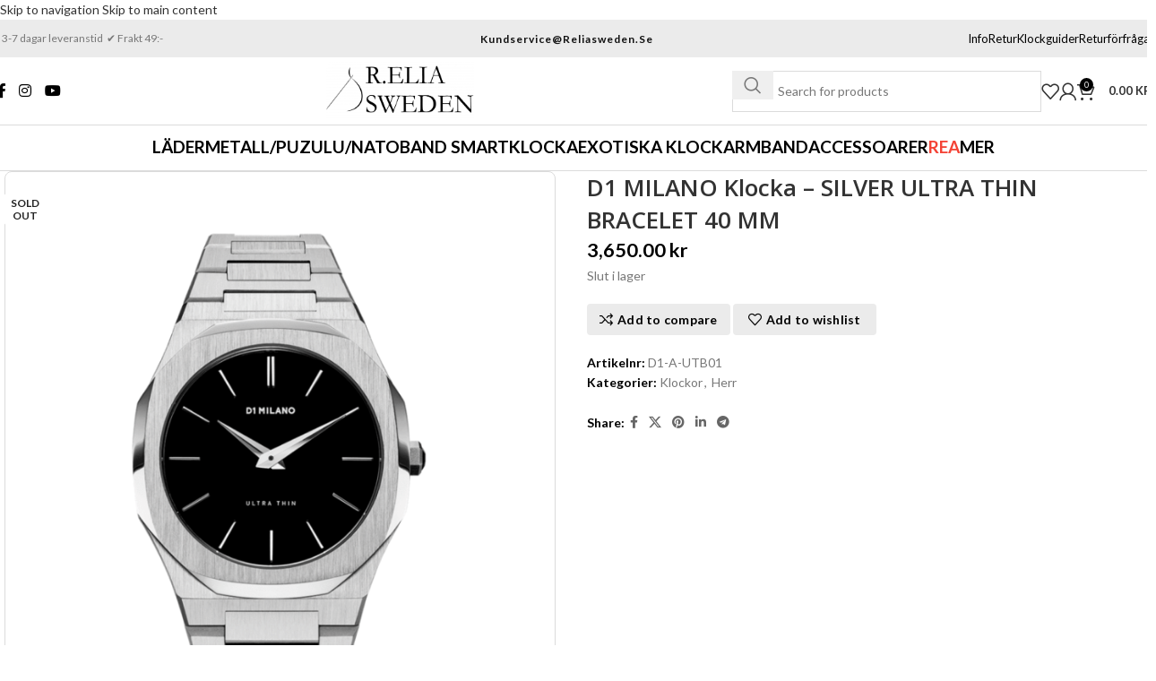

--- FILE ---
content_type: text/html; charset=UTF-8
request_url: https://reliasweden.se/product/forkop-d1-milano-klocka-silver-ultra-thin-bracelet-40-mm/
body_size: 96295
content:
<!DOCTYPE html>
<html lang="sv-SE" prefix="og: https://ogp.me/ns#">
<head>
	<meta charset="UTF-8">
	<link rel="profile" href="https://gmpg.org/xfn/11">
	<link rel="pingback" href="https://reliasweden.se/xmlrpc.php">

	
<!-- Sökmotoroptimering av Rank Math PRO – https://rankmath.com/ -->
<title>D1 MILANO Klocka - SILVER ULTRA THIN BRACELET 40 MM - Reliasweden</title><style id="perfmatters-used-css">body{transition:margin-left .2s;}@keyframes bapf_loader{from{transform:rotate(0);}to{transform:rotate(360deg);}}@-webkit-keyframes sbi-sk-scaleout{0%{-webkit-transform:scale(0);}100%{-webkit-transform:scale(1);opacity:0;}}@keyframes sbi-sk-scaleout{0%{-webkit-transform:scale(0);-ms-transform:scale(0);transform:scale(0);}100%{-webkit-transform:scale(1);-ms-transform:scale(1);transform:scale(1);opacity:0;}}@-webkit-keyframes fa-spin{0%{-webkit-transform:rotate(0deg);transform:rotate(0deg);}100%{-webkit-transform:rotate(359deg);transform:rotate(359deg);}}@keyframes fa-spin{0%{-webkit-transform:rotate(0deg);transform:rotate(0deg);}100%{-webkit-transform:rotate(359deg);transform:rotate(359deg);}}body:after{content:url("https://reliasweden.se/wp-content/plugins/instagram-feed/css/../img/sbi-sprite.png");display:none;}:where(.wp-block-button__link){border-radius:9999px;box-shadow:none;padding:calc(.667em + 2px) calc(1.333em + 2px);text-decoration:none;}:root :where(.wp-block-button .wp-block-button__link.is-style-outline),:root :where(.wp-block-button.is-style-outline>.wp-block-button__link){border:2px solid;padding:.667em 1.333em;}:root :where(.wp-block-button .wp-block-button__link.is-style-outline:not(.has-text-color)),:root :where(.wp-block-button.is-style-outline>.wp-block-button__link:not(.has-text-color)){color:currentColor;}:root :where(.wp-block-button .wp-block-button__link.is-style-outline:not(.has-background)),:root :where(.wp-block-button.is-style-outline>.wp-block-button__link:not(.has-background)){background-color:initial;background-image:none;}:where(.wp-block-calendar table:not(.has-background) th){background:#ddd;}:where(.wp-block-columns){margin-bottom:1.75em;}:where(.wp-block-columns.has-background){padding:1.25em 2.375em;}:where(.wp-block-post-comments input[type=submit]){border:none;}:where(.wp-block-cover-image:not(.has-text-color)),:where(.wp-block-cover:not(.has-text-color)){color:#fff;}:where(.wp-block-cover-image.is-light:not(.has-text-color)),:where(.wp-block-cover.is-light:not(.has-text-color)){color:#000;}:root :where(.wp-block-cover h1:not(.has-text-color)),:root :where(.wp-block-cover h2:not(.has-text-color)),:root :where(.wp-block-cover h3:not(.has-text-color)),:root :where(.wp-block-cover h4:not(.has-text-color)),:root :where(.wp-block-cover h5:not(.has-text-color)),:root :where(.wp-block-cover h6:not(.has-text-color)),:root :where(.wp-block-cover p:not(.has-text-color)){color:inherit;}.wp-block-embed.alignleft,.wp-block-embed.alignright,.wp-block[data-align=left]>[data-type="core/embed"],.wp-block[data-align=right]>[data-type="core/embed"]{max-width:360px;width:100%;}.wp-block-embed.alignleft .wp-block-embed__wrapper,.wp-block-embed.alignright .wp-block-embed__wrapper,.wp-block[data-align=left]>[data-type="core/embed"] .wp-block-embed__wrapper,.wp-block[data-align=right]>[data-type="core/embed"] .wp-block-embed__wrapper{min-width:280px;}.wp-block-cover .wp-block-embed{min-height:240px;min-width:320px;}.wp-block-embed{overflow-wrap:break-word;}.wp-block-embed :where(figcaption){margin-bottom:1em;margin-top:.5em;}.wp-block-embed iframe{max-width:100%;}.wp-block-embed__wrapper{position:relative;}.wp-embed-responsive .wp-has-aspect-ratio .wp-block-embed__wrapper:before{content:"";display:block;padding-top:50%;}.wp-embed-responsive .wp-has-aspect-ratio iframe{bottom:0;height:100%;left:0;position:absolute;right:0;top:0;width:100%;}.wp-embed-responsive .wp-embed-aspect-21-9 .wp-block-embed__wrapper:before{padding-top:42.85%;}.wp-embed-responsive .wp-embed-aspect-18-9 .wp-block-embed__wrapper:before{padding-top:50%;}.wp-embed-responsive .wp-embed-aspect-16-9 .wp-block-embed__wrapper:before{padding-top:56.25%;}.wp-embed-responsive .wp-embed-aspect-4-3 .wp-block-embed__wrapper:before{padding-top:75%;}.wp-embed-responsive .wp-embed-aspect-1-1 .wp-block-embed__wrapper:before{padding-top:100%;}.wp-embed-responsive .wp-embed-aspect-9-16 .wp-block-embed__wrapper:before{padding-top:177.77%;}.wp-embed-responsive .wp-embed-aspect-1-2 .wp-block-embed__wrapper:before{padding-top:200%;}:where(.wp-block-file){margin-bottom:1.5em;}:where(.wp-block-file__button){border-radius:2em;display:inline-block;padding:.5em 1em;}:where(.wp-block-file__button):is(a):active,:where(.wp-block-file__button):is(a):focus,:where(.wp-block-file__button):is(a):hover,:where(.wp-block-file__button):is(a):visited{box-shadow:none;color:#fff;opacity:.85;text-decoration:none;}:where(.wp-block-group.wp-block-group-is-layout-constrained){position:relative;}@keyframes show-content-image{0%{visibility:hidden;}99%{visibility:hidden;}to{visibility:visible;}}@keyframes turn-on-visibility{0%{opacity:0;}to{opacity:1;}}@keyframes turn-off-visibility{0%{opacity:1;visibility:visible;}99%{opacity:0;visibility:visible;}to{opacity:0;visibility:hidden;}}@keyframes lightbox-zoom-in{0%{transform:translate(calc(( -100vw + var(--wp--lightbox-scrollbar-width) ) / 2 + var(--wp--lightbox-initial-left-position)),calc(-50vh + var(--wp--lightbox-initial-top-position))) scale(var(--wp--lightbox-scale));}to{transform:translate(-50%,-50%) scale(1);}}@keyframes lightbox-zoom-out{0%{transform:translate(-50%,-50%) scale(1);visibility:visible;}99%{visibility:visible;}to{transform:translate(calc(( -100vw + var(--wp--lightbox-scrollbar-width) ) / 2 + var(--wp--lightbox-initial-left-position)),calc(-50vh + var(--wp--lightbox-initial-top-position))) scale(var(--wp--lightbox-scale));visibility:hidden;}}:where(.wp-block-latest-comments:not([style*=line-height] .wp-block-latest-comments__comment)){line-height:1.1;}:where(.wp-block-latest-comments:not([style*=line-height] .wp-block-latest-comments__comment-excerpt p)){line-height:1.8;}:root :where(.wp-block-latest-posts.is-grid){padding:0;}:root :where(.wp-block-latest-posts.wp-block-latest-posts__list){padding-left:0;}ol,ul{box-sizing:border-box;}:root :where(.wp-block-list.has-background){padding:1.25em 2.375em;}:where(.wp-block-navigation.has-background .wp-block-navigation-item a:not(.wp-element-button)),:where(.wp-block-navigation.has-background .wp-block-navigation-submenu a:not(.wp-element-button)){padding:.5em 1em;}:where(.wp-block-navigation .wp-block-navigation__submenu-container .wp-block-navigation-item a:not(.wp-element-button)),:where(.wp-block-navigation .wp-block-navigation__submenu-container .wp-block-navigation-submenu a:not(.wp-element-button)),:where(.wp-block-navigation .wp-block-navigation__submenu-container .wp-block-navigation-submenu button.wp-block-navigation-item__content),:where(.wp-block-navigation .wp-block-navigation__submenu-container .wp-block-pages-list__item button.wp-block-navigation-item__content){padding:.5em 1em;}@keyframes overlay-menu__fade-in-animation{0%{opacity:0;transform:translateY(.5em);}to{opacity:1;transform:translateY(0);}}:root :where(p.has-background){padding:1.25em 2.375em;}:where(p.has-text-color:not(.has-link-color)) a{color:inherit;}:where(.wp-block-post-comments-form) input:not([type=submit]),:where(.wp-block-post-comments-form) textarea{border:1px solid #949494;font-family:inherit;font-size:1em;}:where(.wp-block-post-comments-form) input:where(:not([type=submit]):not([type=checkbox])),:where(.wp-block-post-comments-form) textarea{padding:calc(.667em + 2px);}:where(.wp-block-post-excerpt){box-sizing:border-box;margin-bottom:var(--wp--style--block-gap);margin-top:var(--wp--style--block-gap);}:where(.wp-block-preformatted.has-background){padding:1.25em 2.375em;}:where(.wp-block-search__button){border:1px solid #ccc;padding:6px 10px;}:where(.wp-block-search__input){font-family:inherit;font-size:inherit;font-style:inherit;font-weight:inherit;letter-spacing:inherit;line-height:inherit;text-transform:inherit;}:where(.wp-block-search__button-inside .wp-block-search__inside-wrapper){border:1px solid #949494;box-sizing:border-box;padding:4px;}:where(.wp-block-search__button-inside .wp-block-search__inside-wrapper) :where(.wp-block-search__button){padding:4px 8px;}:root :where(.wp-block-separator.is-style-dots){height:auto;line-height:1;text-align:center;}:root :where(.wp-block-separator.is-style-dots):before{color:currentColor;content:"···";font-family:serif;font-size:1.5em;letter-spacing:2em;padding-left:2em;}:root :where(.wp-block-site-logo.is-style-rounded){border-radius:9999px;}:root :where(.wp-block-social-links .wp-social-link a){padding:.25em;}:root :where(.wp-block-social-links.is-style-logos-only .wp-social-link a){padding:0;}:root :where(.wp-block-social-links.is-style-pill-shape .wp-social-link a){padding-left:.66667em;padding-right:.66667em;}:root :where(.wp-block-tag-cloud.is-style-outline){display:flex;flex-wrap:wrap;gap:1ch;}:root :where(.wp-block-tag-cloud.is-style-outline a){border:1px solid;font-size:unset !important;margin-right:0;padding:1ch 2ch;text-decoration:none !important;}:root :where(.wp-block-table-of-contents){box-sizing:border-box;}:where(.wp-block-term-description){box-sizing:border-box;margin-bottom:var(--wp--style--block-gap);margin-top:var(--wp--style--block-gap);}:where(pre.wp-block-verse){font-family:inherit;}.editor-styles-wrapper,.entry-content{counter-reset:footnotes;}:root{--wp--preset--font-size--normal:16px;--wp--preset--font-size--huge:42px;}.screen-reader-text{border:0;clip:rect(1px,1px,1px,1px);clip-path:inset(50%);height:1px;margin:-1px;overflow:hidden;padding:0;position:absolute;width:1px;word-wrap:normal !important;}.screen-reader-text:focus{background-color:#ddd;clip:auto !important;clip-path:none;color:#444;display:block;font-size:1em;height:auto;left:5px;line-height:normal;padding:15px 23px 14px;text-decoration:none;top:5px;width:auto;z-index:100000;}html :where(.has-border-color){border-style:solid;}html :where([style*=border-top-color]){border-top-style:solid;}html :where([style*=border-right-color]){border-right-style:solid;}html :where([style*=border-bottom-color]){border-bottom-style:solid;}html :where([style*=border-left-color]){border-left-style:solid;}html :where([style*=border-width]){border-style:solid;}html :where([style*=border-top-width]){border-top-style:solid;}html :where([style*=border-right-width]){border-right-style:solid;}html :where([style*=border-bottom-width]){border-bottom-style:solid;}html :where([style*=border-left-width]){border-left-style:solid;}html :where(img[class*=wp-image-]){height:auto;max-width:100%;}:where(figure){margin:0 0 1em;}html :where(.is-position-sticky){--wp-admin--admin-bar--position-offset:var(--wp-admin--admin-bar--height,0px);}@media screen and (max-width:600px){html :where(.is-position-sticky){--wp-admin--admin-bar--position-offset:0px;}}@-webkit-keyframes a{to{-webkit-transform:rotate(1 turn);transform:rotate(1 turn);}}@keyframes a{to{-webkit-transform:rotate(1 turn);transform:rotate(1 turn);}}@-webkit-keyframes b{0%{background-position:0 0;}to{background-position:30px 0;}}@keyframes b{0%{background-position:0 0;}to{background-position:30px 0;}}.cr-recaptcha{margin-bottom:1.5em;}#commentform.comment-form .cr-upload-local-images,.comment-form .cr-upload-local-images{width:100%;flex:none;}#commentform.comment-form .cr-upload-local-images label,.comment-form .cr-upload-local-images label{display:block;transform:none;position:relative;left:auto;top:auto;}#commentform.comment-form .cr-upload-local-images input,.comment-form .cr-upload-local-images input{display:block;width:100%;}@keyframes pulse{0%{fill:#fff;}50%{fill:#a9a9a9;}100%{fill:#fff;}}@font-face{font-family:crstar;src:url("https://reliasweden.se/wp-content/plugins/customer-reviews-woocommerce/css/../fonts/star.eot");src:url("https://reliasweden.se/wp-content/plugins/customer-reviews-woocommerce/css/../fonts/star.eot?#iefix") format("embedded-opentype"),url("https://reliasweden.se/wp-content/plugins/customer-reviews-woocommerce/css/../fonts/star.woff") format("woff"),url("https://reliasweden.se/wp-content/plugins/customer-reviews-woocommerce/css/../fonts/star.ttf") format("truetype"),url("https://reliasweden.se/wp-content/plugins/customer-reviews-woocommerce/css/../fonts/star.svg#star") format("svg");font-weight:400;font-style:normal;font-display:swap;}.cr-pswp{display:none;}#review_form .cr-upload-local-images .cr-upload-images-status,.cr-upload-local-images .cr-upload-images-status{display:block;margin:0px 0px 10px 0px;padding:3px 5px;}#review_form .cr-upload-local-images #cr_review_image,.cr-upload-local-images #cr_review_image{margin:0px 0px 15px 0px;width:100%;}#review_form .cr-upload-images-preview,.cr-upload-images-preview{display:flex;margin:0 0 0 0;}@font-face{font-family:"slick";font-weight:normal;font-style:normal;font-display:swap;src:url("https://reliasweden.se/wp-content/plugins/customer-reviews-woocommerce/css/../fonts/slick.eot");src:url("https://reliasweden.se/wp-content/plugins/customer-reviews-woocommerce/css/../fonts/slick.eot?#iefix") format("embedded-opentype"),url("https://reliasweden.se/wp-content/plugins/customer-reviews-woocommerce/css/../fonts/slick.woff") format("woff"),url("https://reliasweden.se/wp-content/plugins/customer-reviews-woocommerce/css/../fonts/slick.ttf") format("truetype"),url("https://reliasweden.se/wp-content/plugins/customer-reviews-woocommerce/css/../fonts/slick.svg#slick") format("svg");}@keyframes cr-placeholder-load{0%{background-color:#dcdee2;}50%{background-color:#ededed;}100%{background-color:#dcdee2;}}label[for^="shipping_method_0_fraktjakt"]{display:inline !important;}@-webkit-keyframes wcctEffectPulse{from,to{-webkit-transform:scale3d(1,1,1);transform:scale3d(1,1,1);}50%{-webkit-transform:scale3d(1.04,1.04,1.04);transform:scale3d(1.04,1.04,1.04);}}@keyframes wcctEffectPulse{from,to{-webkit-transform:scale3d(1,1,1);transform:scale3d(1,1,1);}50%{-webkit-transform:scale3d(1.04,1.04,1.04);transform:scale3d(1.04,1.04,1.04);}}@-webkit-keyframes wcct-progress-bar-stripes{from{background-position:40px 0;}to{background-position:0 0;}}@-o-keyframes wcct-progress-bar-stripes{from{background-position:40px 0;}to{background-position:0 0;}}@keyframes wcct-progress-bar-stripes{from{background-position:40px 0;}to{background-position:0 0;}}.wvs-has-image-tooltip,[data-wvstooltip]{--font-size:14px;--arrow-width:5px;--arrow-distance:10px;--arrow-position:calc(var(--arrow-distance) * -1);--tip-redius:3px;--tip-min-width:100px;--tip-min-height:100px;--tip-height:30px;--tip-breakpoint-start:53vw;--tip-distance:calc(var(--arrow-distance) + var(--tip-height));--tip-position:calc(var(--tip-distance) * -1);--image-tip-min-height:calc(var(--tip-min-height) + var(--tip-height));--image-tip-max-height:calc(var(--tooltip-height) + var(--tip-height));--image-tip-width-dynamic:clamp(var(--tip-min-width),var(--tip-breakpoint-start),var(--tooltip-width));--image-tip-height-dynamic:clamp(var(--tip-min-height),var(--tip-breakpoint-start),var(--tooltip-height));--image-tip-ratio:calc(var(--tooltip-height) / var(--tooltip-width));--image-tip-position:calc(100% + var(--arrow-distance));--horizontal-position:0px;cursor:pointer;outline:none;position:relative;}.wvs-has-image-tooltip:after,.wvs-has-image-tooltip:before,[data-wvstooltip]:after,[data-wvstooltip]:before{-webkit-box-orient:horizontal;-webkit-box-direction:normal;-webkit-box-pack:center;-ms-flex-pack:center;-webkit-box-align:center;-ms-flex-align:center;align-items:center;-webkit-box-sizing:border-box;box-sizing:border-box;display:-webkit-box;display:-ms-flexbox;display:flex;-ms-flex-direction:row;flex-direction:row;justify-content:center;opacity:0;pointer-events:none;position:absolute;-webkit-transform:translateZ(0);transform:translateZ(0);-webkit-transition:opacity .5s ease-in-out;transition:opacity .5s ease-in-out;visibility:hidden;z-index:999;}.wvs-has-image-tooltip:before,[data-wvstooltip]:before{background-color:var(--wvs-tooltip-background-color,#333);border-radius:var(--tip-redius);bottom:var(--image-tip-position);-webkit-box-shadow:0 0 5px 1px rgba(0,0,0,.3);box-shadow:0 0 5px 1px rgba(0,0,0,.3);color:var(--wvs-tooltip-text-color,#fff);font-size:var(--font-size);height:var(--tip-height);line-height:var(--tip-height);min-width:var(--tip-min-width);padding-inline:10px;top:auto;-webkit-transform:translateX(var(--horizontal-position));-ms-transform:translateX(var(--horizontal-position));transform:translateX(var(--horizontal-position));width:-webkit-max-content;width:-moz-max-content;width:max-content;}[data-wvstooltip]:before{content:attr(data-wvstooltip) " " attr(data-wvstooltip-out-of-stock);}.wvs-has-image-tooltip:after,[data-wvstooltip]:after{border-top-color:transparent;border-top-color:var(--wvs-tooltip-background-color,#333);border:var(--arrow-width) solid transparent;bottom:auto;content:" ";font-size:0;line-height:0;top:var(--arrow-position);width:0;}.wvs-has-image-tooltip:hover:after,.wvs-has-image-tooltip:hover:before,[data-wvstooltip]:hover:after,[data-wvstooltip]:hover:before{opacity:1;visibility:visible;}.woo-variation-swatches .variations td.value>span:after,.woo-variation-swatches .variations td.value>span:before,.woo-variation-swatches .woo-variation-raw-select,.woo-variation-swatches .woo-variation-raw-select:after,.woo-variation-swatches .woo-variation-raw-select:before{display:none !important;}.woo-variation-swatches ul.variations{-webkit-box-orient:vertical;-ms-flex-direction:column;flex-direction:column;list-style:none;margin:0;padding:0;}.woo-variation-swatches ul.variations,.woo-variation-swatches ul.variations>li{-webkit-box-direction:normal;display:-webkit-box;display:-ms-flexbox;display:flex;}.woo-variation-swatches ul.variations>li{-webkit-box-pack:var(--wvs-position);-ms-flex-pack:var(--wvs-position);-webkit-box-orient:horizontal;-ms-flex-direction:row;flex-direction:row;justify-content:var(--wvs-position);margin:5px 0;}.woo-variation-swatches .variable-items-wrapper{-webkit-box-pack:start;-ms-flex-pack:start;display:-webkit-box;display:-ms-flexbox;display:flex;-ms-flex-wrap:wrap;flex-wrap:wrap;justify-content:flex-start;list-style:none;margin:0;padding:0;}.woo-variation-swatches .variable-items-wrapper .variable-item{list-style:none;margin:0;outline:none;padding:0;-webkit-transition:all .2s ease;transition:all .2s ease;-webkit-user-select:none;-moz-user-select:none;-ms-user-select:none;user-select:none;}.woo-variation-swatches .variable-items-wrapper .variable-item .variable-item-contents{-webkit-box-orient:vertical;-webkit-box-direction:normal;-webkit-box-pack:center;-ms-flex-pack:center;-webkit-box-align:center;-ms-flex-align:center;align-items:center;display:-webkit-box;display:-ms-flexbox;display:flex;-ms-flex-direction:column;flex-direction:column;height:100%;justify-content:center;position:relative;width:100%;}.woo-variation-swatches .variable-items-wrapper .variable-item img{height:100%;margin:0;padding:0;pointer-events:none;width:100%;}.woo-variation-swatches .variable-items-wrapper .variable-item>span{pointer-events:none;}.woo-variation-swatches .variable-items-wrapper .variable-item:not(.radio-variable-item){-webkit-box-pack:center;-ms-flex-pack:center;-webkit-box-align:center;-ms-flex-align:center;align-items:center;background-color:var(--wvs-item-background-color,#fff);-webkit-box-shadow:var(--wvs-item-box-shadow,0 0 0 1px #a8a8a8);box-shadow:var(--wvs-item-box-shadow,0 0 0 1px #a8a8a8);-webkit-box-sizing:border-box;box-sizing:border-box;color:var(--wvs-item-text-color,#000);cursor:pointer;display:-webkit-box;display:-ms-flexbox;display:flex;height:var(--wvs-single-product-item-height,30px);justify-content:center;margin:4px;padding:2px;position:relative;width:var(--wvs-single-product-item-width,30px);}.woo-variation-swatches .variable-items-wrapper .variable-item:not(.radio-variable-item):last-child{margin-right:0;}.woo-variation-swatches .variable-items-wrapper .variable-item:not(.radio-variable-item):hover{background-color:var(--wvs-hover-item-background-color,#fff);color:var(--wvs-hover-item-text-color,#000);}.woo-variation-swatches .variable-items-wrapper .variable-item:not(.radio-variable-item):focus,.woo-variation-swatches .variable-items-wrapper .variable-item:not(.radio-variable-item):hover{-webkit-box-shadow:var(--wvs-hover-item-box-shadow,0 0 0 3px #ddd);box-shadow:var(--wvs-hover-item-box-shadow,0 0 0 3px #ddd);}.woo-variation-swatches .variable-items-wrapper .variable-item:not(.radio-variable-item).selected,.woo-variation-swatches .variable-items-wrapper .variable-item:not(.radio-variable-item).selected:hover{-webkit-box-shadow:var(--wvs-selected-item-box-shadow,0 0 0 2px #000);box-shadow:var(--wvs-selected-item-box-shadow,0 0 0 2px #000);color:var(--wvs-selected-item-text-color,#000);}.woo-variation-swatches .variable-items-wrapper .variable-item:not(.radio-variable-item).button-variable-item{font-size:var(--wvs-single-product-item-font-size,16px);text-align:center;}.woo-variation-swatches .variable-items-wrapper .variable-item:not(.radio-variable-item).button-variable-item.selected:not(.no-stock){background-color:var(--wvs-selected-item-background-color,#fff);color:var(--wvs-selected-item-text-color,#000);}.woo-variation-swatches .wvs-style-squared.variable-items-wrapper .variable-item:not(.radio-variable-item){border-radius:2px;}.woo-variation-swatches .wvs-style-squared.variable-items-wrapper .variable-item:not(.radio-variable-item).button-variable-item{min-width:var(--wvs-single-product-item-width);width:auto;}.woo-variation-swatches .wvs-style-squared.variable-items-wrapper .variable-item:not(.radio-variable-item).button-variable-item .variable-item-span{padding:0 5px;}.woo-variation-swatches.woocommerce .product.elementor table.variations td.value:before{display:none !important;}.woo-variation-swatches.wvs-show-label .variations td,.woo-variation-swatches.wvs-show-label .variations th{display:block;text-align:start;width:auto !important;}.woo-variation-swatches.wvs-show-label .variations td .woo-selected-variation-item-name,.woo-variation-swatches.wvs-show-label .variations td label,.woo-variation-swatches.wvs-show-label .variations th .woo-selected-variation-item-name,.woo-variation-swatches.wvs-show-label .variations th label{display:inline-block;margin:0 2px;}@font-face{font-family:eicons;src:url("https://reliasweden.se/wp-content/plugins/elementor/assets/lib/eicons/css/../fonts/eicons.eot?5.35.0");src:url("https://reliasweden.se/wp-content/plugins/elementor/assets/lib/eicons/css/../fonts/eicons.eot?5.35.0#iefix") format("embedded-opentype"),url("https://reliasweden.se/wp-content/plugins/elementor/assets/lib/eicons/css/../fonts/eicons.woff2?5.35.0") format("woff2"),url("https://reliasweden.se/wp-content/plugins/elementor/assets/lib/eicons/css/../fonts/eicons.woff?5.35.0") format("woff"),url("https://reliasweden.se/wp-content/plugins/elementor/assets/lib/eicons/css/../fonts/eicons.ttf?5.35.0") format("truetype"),url("https://reliasweden.se/wp-content/plugins/elementor/assets/lib/eicons/css/../fonts/eicons.svg?5.35.0#eicon") format("svg");font-weight:400;font-style:normal;}[class*=" eicon-"],[class^=eicon]{display:inline-block;font-family:eicons;font-size:inherit;font-weight:400;font-style:normal;font-variant:normal;line-height:1;text-rendering:auto;-webkit-font-smoothing:antialiased;-moz-osx-font-smoothing:grayscale;}@keyframes a{0%{transform:rotate(0deg);}to{transform:rotate(359deg);}}.elementor-screen-only,.screen-reader-text,.screen-reader-text span,.ui-helper-hidden-accessible{height:1px;margin:-1px;overflow:hidden;padding:0;position:absolute;top:-10000em;width:1px;clip:rect(0,0,0,0);border:0;}.elementor *,.elementor :after,.elementor :before{box-sizing:border-box;}.elementor a{box-shadow:none;text-decoration:none;}.elementor img{border:none;border-radius:0;box-shadow:none;height:auto;max-width:100%;}.elementor .elementor-widget:not(.elementor-widget-text-editor):not(.elementor-widget-theme-post-content) figure{margin:0;}.elementor embed,.elementor iframe,.elementor object,.elementor video{border:none;line-height:1;margin:0;max-width:100%;width:100%;}.elementor-element{--flex-direction:initial;--flex-wrap:initial;--justify-content:initial;--align-items:initial;--align-content:initial;--gap:initial;--flex-basis:initial;--flex-grow:initial;--flex-shrink:initial;--order:initial;--align-self:initial;align-self:var(--align-self);flex-basis:var(--flex-basis);flex-grow:var(--flex-grow);flex-shrink:var(--flex-shrink);order:var(--order);}.elementor-element:where(.e-con-full,.elementor-widget){align-content:var(--align-content);align-items:var(--align-items);flex-direction:var(--flex-direction);flex-wrap:var(--flex-wrap);gap:var(--row-gap) var(--column-gap);justify-content:var(--justify-content);}:root{--page-title-display:block;}.elementor-page-title,h1.entry-title{display:var(--page-title-display);}@keyframes eicon-spin{0%{transform:rotate(0deg);}to{transform:rotate(359deg);}}.elementor-section{position:relative;}.elementor-section .elementor-container{display:flex;margin-left:auto;margin-right:auto;position:relative;}@media (max-width:1024px){.elementor-section .elementor-container{flex-wrap:wrap;}}.elementor-section.elementor-section-boxed>.elementor-container{max-width:1140px;}.elementor-section.elementor-section-stretched{position:relative;width:100%;}.elementor-widget-wrap{align-content:flex-start;flex-wrap:wrap;position:relative;width:100%;}.elementor:not(.elementor-bc-flex-widget) .elementor-widget-wrap{display:flex;}.elementor-widget-wrap>.elementor-element{width:100%;}.elementor-widget{position:relative;}.elementor-widget:not(:last-child){margin-bottom:var(--kit-widget-spacing,20px);}.elementor-column{display:flex;min-height:1px;position:relative;}.elementor-column-gap-default>.elementor-column>.elementor-element-populated{padding:10px;}@media (min-width:768px){.elementor-column.elementor-col-10,.elementor-column[data-col="10"]{width:10%;}.elementor-column.elementor-col-11,.elementor-column[data-col="11"]{width:11.111%;}.elementor-column.elementor-col-12,.elementor-column[data-col="12"]{width:12.5%;}.elementor-column.elementor-col-14,.elementor-column[data-col="14"]{width:14.285%;}.elementor-column.elementor-col-16,.elementor-column[data-col="16"]{width:16.666%;}.elementor-column.elementor-col-20,.elementor-column[data-col="20"]{width:20%;}.elementor-column.elementor-col-25,.elementor-column[data-col="25"]{width:25%;}.elementor-column.elementor-col-30,.elementor-column[data-col="30"]{width:30%;}.elementor-column.elementor-col-33,.elementor-column[data-col="33"]{width:33.333%;}.elementor-column.elementor-col-40,.elementor-column[data-col="40"]{width:40%;}.elementor-column.elementor-col-50,.elementor-column[data-col="50"]{width:50%;}.elementor-column.elementor-col-60,.elementor-column[data-col="60"]{width:60%;}.elementor-column.elementor-col-66,.elementor-column[data-col="66"]{width:66.666%;}.elementor-column.elementor-col-70,.elementor-column[data-col="70"]{width:70%;}.elementor-column.elementor-col-75,.elementor-column[data-col="75"]{width:75%;}.elementor-column.elementor-col-80,.elementor-column[data-col="80"]{width:80%;}.elementor-column.elementor-col-83,.elementor-column[data-col="83"]{width:83.333%;}.elementor-column.elementor-col-90,.elementor-column[data-col="90"]{width:90%;}.elementor-column.elementor-col-100,.elementor-column[data-col="100"]{width:100%;}}@media (max-width:767px){.elementor-column{width:100%;}}.elementor-grid{display:grid;grid-column-gap:var(--grid-column-gap);grid-row-gap:var(--grid-row-gap);}.elementor-grid .elementor-grid-item{min-width:0;}.elementor-grid-0 .elementor-grid{display:inline-block;margin-bottom:calc(-1 * var(--grid-row-gap));width:100%;word-spacing:var(--grid-column-gap);}.elementor-grid-0 .elementor-grid .elementor-grid-item{display:inline-block;margin-bottom:var(--grid-row-gap);word-break:break-word;}@media (min-width:1025px){#elementor-device-mode:after{content:"desktop";}}@media (min-width:-1){#elementor-device-mode:after{content:"widescreen";}}@media (max-width:-1){#elementor-device-mode:after{content:"laptop";content:"tablet_extra";}}@media (max-width:1024px){#elementor-device-mode:after{content:"tablet";}}@media (max-width:-1){#elementor-device-mode:after{content:"mobile_extra";}}@media (max-width:767px){#elementor-device-mode:after{content:"mobile";}}@media (prefers-reduced-motion:no-preference){html{scroll-behavior:smooth;}}.elementor-element .elementor-widget-container,.elementor-element:not(:has(.elementor-widget-container)){transition:background .3s,border .3s,border-radius .3s,box-shadow .3s,transform var(--e-transform-transition-duration,.4s);}.elementor-heading-title{line-height:1;margin:0;padding:0;}.elementor-icon{color:#69727d;display:inline-block;font-size:50px;line-height:1;text-align:center;transition:all .3s;}.elementor-icon:hover{color:#69727d;}.elementor-icon i,.elementor-icon svg{display:block;height:1em;position:relative;width:1em;}.elementor-icon i:before,.elementor-icon svg:before{left:50%;position:absolute;transform:translateX(-50%);}.elementor-shape-square .elementor-icon{border-radius:0;}@media (max-width:767px){.elementor .elementor-hidden-mobile,.elementor .elementor-hidden-phone{display:none;}}@media (min-width:768px) and (max-width:1024px){.elementor .elementor-hidden-tablet{display:none;}}[data-elementor-type=popup] .elementor-section-wrap:not(:empty)+#elementor-add-new-section,[data-elementor-type=popup]:not(.elementor-edit-area){display:none;}.woocommerce div.product.elementor ul.tabs:before{position:static;content:none;width:auto;bottom:auto;left:auto;border-bottom:0;z-index:auto;}.woocommerce div.product.elementor ul.tabs{margin:0;}.woocommerce div.product.elementor ul.tabs li{padding:0;}.woocommerce div.product.elementor ul.tabs li a{padding:.8em 1.2em;line-height:1;}.woocommerce div.product.elementor ul.tabs li:after,.woocommerce div.product.elementor ul.tabs li:before{border:0;position:static;bottom:auto;width:auto;height:auto;content:none;box-sizing:border-box;}.woocommerce div.product.elementor .woocommerce-tabs .panel{padding:20px;border-radius:0;border-width:0;border-top:1px solid #d3ced2;box-shadow:none;margin:-1px 0 0;}.product .count{background-color:inherit;}.elementor-posts-container.elementor-has-item-ratio .elementor-post__thumbnail{top:0;left:0;right:0;bottom:0;}.elementor-posts-container.elementor-has-item-ratio .elementor-post__thumbnail img{height:auto;position:absolute;top:calc(50% + 1px);left:calc(50% + 1px);transform:scale(1.01) translate(-50%,-50%);}.elementor-posts-container.elementor-has-item-ratio .elementor-post__thumbnail.elementor-fit-height img{height:100%;width:auto;}.elementor-portfolio.elementor-has-item-ratio{transition:height .5s;}.elementor-portfolio.elementor-has-item-ratio .elementor-post__thumbnail{position:absolute;background-color:rgba(0,0,0,.1);}.elementor-portfolio.elementor-has-item-ratio .elementor-post__thumbnail__link{padding-bottom:56.25%;}@keyframes elementor-headline-dash{0%{stroke-dasharray:0 1500;opacity:1;}to{stroke-dasharray:1500 1500;opacity:1;}}@keyframes hide-highlight{0%{opacity:1;stroke-dasharray:1500 1500;}to{opacity:0;filter:blur(10px);}}@keyframes elementor-headline-flip-in{0%{transform:rotateX(180deg);opacity:0;}35%{transform:rotateX(120deg);opacity:0;}65%{opacity:0;}to{transform:rotateX(1 turn);opacity:1;}}@keyframes elementor-headline-flip-out{0%{transform:rotateX(0deg);opacity:1;}35%{transform:rotateX(-40deg);opacity:1;}65%{opacity:0;}to{transform:rotateX(180deg);opacity:0;}}@keyframes elementor-headline-pulse{0%{transform:translateY(-50%) scale(1);opacity:1;}40%{transform:translateY(-50%) scale(.9);opacity:0;}to{transform:translateY(-50%) scale(0);opacity:0;}}@keyframes elementor-headline-swirl-in{0%{opacity:0;transform:translateZ(-20px) rotateX(90deg);}60%{opacity:1;transform:translateZ(-20px) rotateX(-10deg);}to{opacity:1;transform:translateZ(-20px) rotateX(0deg);}}@keyframes elementor-headline-swirl-out{0%{opacity:1;transform:translateZ(-20px) rotateX(0);}60%{opacity:0;transform:translateZ(-20px) rotateX(-100deg);}to{opacity:0;transform:translateZ(-20px) rotateX(-90deg);}}@keyframes elementor-headline-slide-down-in{0%{opacity:0;transform:translateY(-100%);}60%{opacity:1;transform:translateY(20%);}to{opacity:1;transform:translateY(0);}}@keyframes elementor-headline-slide-down-out{0%{opacity:1;transform:translateY(0);}60%{opacity:0;transform:translateY(120%);}to{opacity:0;transform:translateY(100%);}}@keyframes elementor-headline-drop-in-in{0%{opacity:0;transform:translateZ(100px);}to{opacity:1;transform:translateZ(0);}}@keyframes elementor-headline-drop-in-out{0%{opacity:1;transform:translateZ(0);}to{opacity:0;transform:translateZ(-100px);}}@keyframes elementor-headline-blinds-in{0%{transform:rotateY(180deg);}to{transform:rotateY(0deg);}}@keyframes elementor-headline-blinds-out{0%{transform:rotateY(0);}to{transform:rotateY(-180deg);}}@keyframes elementor-headline-wave-up{0%{transform:scale(0);opacity:0;}60%{transform:scale(1.2);opacity:1;}to{transform:scale(1);opacity:1;}}@keyframes elementor-headline-wave-down{0%{transform:scale(1);opacity:1;}60%{transform:scale(0);opacity:0;}}@keyframes elementor-headline-slide-in{0%{opacity:0;transform:translateX(-100%);}60%{opacity:1;transform:translateX(10%);}to{opacity:1;transform:translateX(0);}}@keyframes elementor-headline-slide-out{0%{opacity:1;transform:translateX(0);}60%{opacity:0;transform:translateX(110%);}to{opacity:0;transform:translateX(100%);}}@keyframes e-hotspot-soft-beat{0%{transform:scale(1);}to{transform:scale(1.1);}}@keyframes e-hotspot-expand{0%{transform:scale(.5);opacity:1;}to{transform:scale(1.5);opacity:0;}}.elementor-item:after,.elementor-item:before{display:block;position:absolute;transition:.3s;transition-timing-function:cubic-bezier(.58,.3,.005,1);}.elementor-item:not(:hover):not(:focus):not(.elementor-item-active):not(.highlighted):after,.elementor-item:not(:hover):not(:focus):not(.elementor-item-active):not(.highlighted):before{opacity:0;}.elementor-item-active:after,.elementor-item-active:before,.elementor-item.highlighted:after,.elementor-item.highlighted:before,.elementor-item:focus:after,.elementor-item:focus:before,.elementor-item:hover:after,.elementor-item:hover:before{transform:scale(1);}.elementor-nav-menu--main .elementor-nav-menu a{transition:.4s;}.elementor-nav-menu--main .elementor-nav-menu a,.elementor-nav-menu--main .elementor-nav-menu a.highlighted,.elementor-nav-menu--main .elementor-nav-menu a:focus,.elementor-nav-menu--main .elementor-nav-menu a:hover{padding:13px 20px;}.elementor-nav-menu--main .elementor-nav-menu a.current{background:#1f2124;color:#fff;}.elementor-nav-menu--main .elementor-nav-menu a.disabled{background:#3f444b;color:#88909b;}.elementor-nav-menu--main .elementor-nav-menu ul{position:absolute;width:12em;border-width:0;border-style:solid;padding:0;}.elementor-nav-menu--main .elementor-nav-menu span.scroll-down,.elementor-nav-menu--main .elementor-nav-menu span.scroll-up{position:absolute;display:none;visibility:hidden;overflow:hidden;background:#fff;height:20px;}.elementor-nav-menu--main .elementor-nav-menu span.scroll-down-arrow,.elementor-nav-menu--main .elementor-nav-menu span.scroll-up-arrow{position:absolute;top:-2px;left:50%;margin-inline-start:-8px;width:0;height:0;overflow:hidden;border:8px dashed transparent;border-bottom:8px solid #33373d;}.elementor-nav-menu--main .elementor-nav-menu span.scroll-down-arrow{top:6px;border-style:solid dashed dashed;border-color:#33373d transparent transparent;}.elementor-nav-menu--layout-horizontal{display:flex;}.elementor-nav-menu--layout-horizontal .elementor-nav-menu{display:flex;flex-wrap:wrap;}.elementor-nav-menu--layout-horizontal .elementor-nav-menu a{white-space:nowrap;flex-grow:1;}.elementor-nav-menu--layout-horizontal .elementor-nav-menu>li{display:flex;}.elementor-nav-menu--layout-horizontal .elementor-nav-menu>li>.scroll-down,.elementor-nav-menu--layout-horizontal .elementor-nav-menu>li ul{top:100% !important;}.elementor-nav-menu--layout-horizontal .elementor-nav-menu>li:not(:first-child)>a{margin-inline-start:var(--e-nav-menu-horizontal-menu-item-margin);}.elementor-nav-menu--layout-horizontal .elementor-nav-menu>li:not(:first-child)>.scroll-down,.elementor-nav-menu--layout-horizontal .elementor-nav-menu>li:not(:first-child)>.scroll-up,.elementor-nav-menu--layout-horizontal .elementor-nav-menu>li:not(:first-child)>ul{left:var(--e-nav-menu-horizontal-menu-item-margin) !important;}.elementor-nav-menu--layout-horizontal .elementor-nav-menu>li:not(:last-child)>a{margin-inline-end:var(--e-nav-menu-horizontal-menu-item-margin);}.elementor-nav-menu--layout-horizontal .elementor-nav-menu>li:not(:last-child):after{content:var(--e-nav-menu-divider-content,none);height:var(--e-nav-menu-divider-height,35%);border-left:var(--e-nav-menu-divider-width,2px) var(--e-nav-menu-divider-style,solid) var(--e-nav-menu-divider-color,#000);border-bottom-color:var(--e-nav-menu-divider-color,#000);border-right-color:var(--e-nav-menu-divider-color,#000);border-top-color:var(--e-nav-menu-divider-color,#000);align-self:center;}.elementor-nav-menu__align-right .elementor-nav-menu{margin-left:auto;justify-content:flex-end;}.elementor-nav-menu__align-left .elementor-nav-menu{margin-right:auto;justify-content:flex-start;}.elementor-nav-menu__align-start .elementor-nav-menu{margin-inline-end:auto;justify-content:flex-start;}.elementor-nav-menu__align-end .elementor-nav-menu{margin-inline-start:auto;justify-content:flex-end;}.elementor-nav-menu__align-center .elementor-nav-menu{margin-inline-start:auto;margin-inline-end:auto;justify-content:center;}.elementor-nav-menu__align-center .elementor-nav-menu--layout-vertical>ul>li>a{justify-content:center;}.elementor-nav-menu__align-justify .elementor-nav-menu--layout-horizontal .elementor-nav-menu{width:100%;}.elementor-widget-nav-menu .elementor-widget-container{display:flex;flex-direction:column;}.elementor-nav-menu{position:relative;z-index:2;}.elementor-nav-menu:after{content:" ";display:block;height:0;font:0/0 serif;clear:both;visibility:hidden;overflow:hidden;}.elementor-nav-menu,.elementor-nav-menu li,.elementor-nav-menu ul{display:block;list-style:none;margin:0;padding:0;line-height:normal;-webkit-tap-highlight-color:rgba(0,0,0,0);}.elementor-nav-menu ul{display:none;}.elementor-nav-menu ul ul a,.elementor-nav-menu ul ul a:active,.elementor-nav-menu ul ul a:focus,.elementor-nav-menu ul ul a:hover{border-left:16px solid transparent;}.elementor-nav-menu ul ul ul a,.elementor-nav-menu ul ul ul a:active,.elementor-nav-menu ul ul ul a:focus,.elementor-nav-menu ul ul ul a:hover{border-left:24px solid transparent;}.elementor-nav-menu ul ul ul ul a,.elementor-nav-menu ul ul ul ul a:active,.elementor-nav-menu ul ul ul ul a:focus,.elementor-nav-menu ul ul ul ul a:hover{border-left:32px solid transparent;}.elementor-nav-menu ul ul ul ul ul a,.elementor-nav-menu ul ul ul ul ul a:active,.elementor-nav-menu ul ul ul ul ul a:focus,.elementor-nav-menu ul ul ul ul ul a:hover{border-left:40px solid transparent;}.elementor-nav-menu a,.elementor-nav-menu li{position:relative;}.elementor-nav-menu li{border-width:0;}.elementor-nav-menu a{display:flex;align-items:center;}.elementor-nav-menu a,.elementor-nav-menu a:focus,.elementor-nav-menu a:hover{padding:10px 20px;line-height:20px;}.elementor-nav-menu a.current{background:#1f2124;color:#fff;}.elementor-nav-menu a.disabled{cursor:not-allowed;color:#88909b;}.elementor-nav-menu .e-plus-icon:before{content:"+";}.elementor-nav-menu .sub-arrow{line-height:1;padding:10px;padding-inline-end:0;margin-block-start:-10px;margin-block-end:-10px;display:flex;align-items:center;}.elementor-nav-menu .sub-arrow i{pointer-events:none;}.elementor-nav-menu .sub-arrow .fa.fa-chevron-down,.elementor-nav-menu .sub-arrow .fas.fa-chevron-down{font-size:.7em;}.elementor-nav-menu .sub-arrow .e-font-icon-svg{height:1em;width:1em;}.elementor-nav-menu .sub-arrow .e-font-icon-svg.fa-svg-chevron-down{height:.7em;width:.7em;}.elementor-nav-menu--dropdown .elementor-item.elementor-item-active,.elementor-nav-menu--dropdown .elementor-item.highlighted,.elementor-nav-menu--dropdown .elementor-item:focus,.elementor-nav-menu--dropdown .elementor-item:hover,.elementor-sub-item.elementor-item-active,.elementor-sub-item.highlighted,.elementor-sub-item:focus,.elementor-sub-item:hover{background-color:#3f444b;color:#fff;}.elementor-nav-menu--dropdown{background-color:#fff;font-size:13px;}.elementor-nav-menu--dropdown-none .elementor-menu-toggle,.elementor-nav-menu--dropdown-none .elementor-nav-menu--dropdown{display:none;}.elementor-nav-menu--dropdown.elementor-nav-menu__container{margin-top:10px;transition:max-height .3s,transform .3s;transform-origin:top;overflow-y:auto;overflow-x:hidden;}.elementor-nav-menu--dropdown a{color:#33373d;}ul.elementor-nav-menu--dropdown a,ul.elementor-nav-menu--dropdown a:focus,ul.elementor-nav-menu--dropdown a:hover{text-shadow:none;border-inline-start:8px solid transparent;}.elementor-nav-menu__text-align-center .elementor-nav-menu--dropdown .elementor-nav-menu a{justify-content:center;}@keyframes loadingOpacityAnimation{0%,to{opacity:1;}50%{opacity:.6;}}[class*=elementor-widget-loop] .elementor-page-title,[class*=elementor-widget-loop] .product_title.entry-title{display:initial;}:where(.elementor-widget-n-menu .e-n-menu-content>.e-con){background-color:#fff;}@keyframes hide-scroll{0%,to{overflow:hidden;}}@-webkit-keyframes sbi-sk-scaleout{0%{-webkit-transform:scale(0);}100%{-webkit-transform:scale(1);opacity:0;}}@keyframes sbi-sk-scaleout{0%{-webkit-transform:scale(0);-ms-transform:scale(0);transform:scale(0);}100%{-webkit-transform:scale(1);-ms-transform:scale(1);transform:scale(1);opacity:0;}}@-webkit-keyframes fa-spin{0%{-webkit-transform:rotate(0deg);transform:rotate(0deg);}100%{-webkit-transform:rotate(359deg);transform:rotate(359deg);}}@keyframes fa-spin{0%{-webkit-transform:rotate(0deg);transform:rotate(0deg);}100%{-webkit-transform:rotate(359deg);transform:rotate(359deg);}}body:after{content:url("https://reliasweden.se/wp-content/plugins/instagram-feed/css/../img/sbi-sprite.png");display:none;}:root{--wd-text-line-height:1.6;--wd-brd-radius:.001px;--wd-form-height:42px;--wd-form-color:inherit;--wd-form-placeholder-color:inherit;--wd-form-bg:transparent;--wd-form-brd-color:rgba(0,0,0,.1);--wd-form-brd-color-focus:rgba(0,0,0,.15);--wd-form-chevron:url("[data-uri]");--wd-main-bgcolor:#fff;--wd-scroll-w:.001px;--wd-admin-bar-h:.001px;--wd-block-spacing:20px;--wd-header-banner-mt:.001px;--wd-sticky-nav-w:.001px;--color-white:#fff;--color-gray-100:#f7f7f7;--color-gray-200:#f1f1f1;--color-gray-300:#bbb;--color-gray-400:#a5a5a5;--color-gray-500:#767676;--color-gray-600:#666;--color-gray-700:#555;--color-gray-800:#333;--color-gray-900:#242424;--bgcolor-black-rgb:0,0,0;--bgcolor-white-rgb:255,255,255;--bgcolor-white:#fff;--bgcolor-gray-100:#f7f7f7;--bgcolor-gray-200:#f7f7f7;--bgcolor-gray-300:#f1f1f1;--bgcolor-gray-400:rgba(187,187,187,.4);--brdcolor-gray-200:rgba(0,0,0,.075);--brdcolor-gray-300:rgba(0,0,0,.105);--brdcolor-gray-400:rgba(0,0,0,.12);--brdcolor-gray-500:rgba(0,0,0,.2);--wd-start:start;--wd-end:end;--wd-center:center;--wd-stretch:stretch;}html,body,div,span,applet,object,iframe,h1,h2,h3,h4,h5,h6,p,blockquote,pre,a,abbr,acronym,address,big,cite,code,del,dfn,em,img,ins,kbd,q,s,samp,small,strike,strong,sub,sup,tt,var,b,u,i,center,dl,dt,dd,ol,ul,li,fieldset,form,label,legend,table,caption,tbody,tfoot,thead,tr,th,td,article,aside,canvas,details,embed,figure,figcaption,footer,header,hgroup,menu,nav,output,ruby,section,summary,time,mark,audio,video{margin:0;padding:0;border:0;vertical-align:baseline;font:inherit;font-size:100%;}*,*:before,*:after{-webkit-box-sizing:border-box;-moz-box-sizing:border-box;box-sizing:border-box;}html{line-height:1;-webkit-text-size-adjust:100%;-webkit-tap-highlight-color:transparent;font-family:sans-serif;overflow-x:hidden;overflow-y:scroll;}ol,ul{list-style:none;}a img{border:none;}article,aside,details,figcaption,figure,footer,header,hgroup,main,menu,nav,section,summary{display:block;}a,button,input{touch-action:manipulation;}button,input,optgroup,select,textarea{margin:0;color:inherit;font:inherit;}button{overflow:visible;}button,html input[type="button"],input[type="reset"],input[type="submit"]{cursor:pointer;-webkit-appearance:button;}button::-moz-focus-inner,input::-moz-focus-inner{padding:0;padding:0;border:0;border:0;}body{margin:0;background-color:#fff;color:var(--wd-text-color);text-rendering:optimizeLegibility;font-weight:var(--wd-text-font-weight);font-style:var(--wd-text-font-style);font-size:var(--wd-text-font-size);font-family:var(--wd-text-font);-webkit-font-smoothing:antialiased;-moz-osx-font-smoothing:grayscale;line-height:var(--wd-text-line-height);}@supports (overflow: clip){body{overflow-x:clip;}}:is(body){height:auto;}p{margin-bottom:var(--wd-tags-mb,20px);}a{color:var(--wd-link-color);text-decoration:none;transition:all .25s ease;}a:is(:hover,:focus,:active){outline:none;text-decoration:none;}a:hover{color:var(--wd-link-color-hover);}a:focus{outline:none;}:is(h1,h2,h3,h4,h5,h6,.title) a{color:inherit;}:is(h1,h2,h3,h4,h5,h6,.title) a:hover{color:var(--wd-link-color-hover);}label{display:block;margin-bottom:5px;color:var(--wd-title-color);vertical-align:middle;font-weight:400;}.required{border:none;color:#e01020;font-size:16px;line-height:1;}strong,b{font-weight:600;}ins{text-decoration:none;}small{font-size:80%;}iframe,embed{max-width:100%;}img{max-width:100%;height:auto;border:0;vertical-align:middle;}h1{font-size:28px;}h2{font-size:24px;}h3{font-size:22px;}h4{font-size:18px;}.wd-entities-title a{color:inherit;}.wd-el-title{display:flex !important;align-items:center;gap:10px;font-size:22px;}.wd-label{color:var(--color-gray-800);font-weight:600;}legend,h1,h2,h3,h4,h5,h6,.title{display:block;margin-bottom:var(--wd-tags-mb,20px);color:var(--wd-title-color);text-transform:var(--wd-title-transform);font-weight:var(--wd-title-font-weight);font-style:var(--wd-title-font-style);font-family:var(--wd-title-font);line-height:1.4;}.wd-entities-title{display:block;color:var(--wd-entities-title-color);word-wrap:break-word;font-weight:var(--wd-entities-title-font-weight);font-style:var(--wd-entities-title-font-style);font-family:var(--wd-entities-title-font);text-transform:var(--wd-entities-title-transform);line-height:1.4;}a.wd-entities-title:hover,.wd-entities-title a:hover{color:var(--wd-entities-title-color-hover);}:is(ul,ol){margin-bottom:var(--list-mb);padding-left:var(--li-pl);--list-mb:20px;--li-mb:10px;--li-pl:17px;}:is(ul,ol) li{margin-bottom:var(--li-mb);}:is(ul,ol) li:last-child{margin-bottom:0;}li>:is(ul,ol){margin-top:var(--li-mb);margin-bottom:0;}ul{list-style:disc;}ol{list-style:decimal;}.unordered-list,.wd-sub-menu,.textwidget .menu,.unordered-list ul,.wd-sub-menu ul,.textwidget .menu ul,.unordered-list ol,.wd-sub-menu ol,.textwidget .menu ol,.wd-nav,nav[class*="-pagination"] ul{list-style:none;--li-pl:0;}.wd-sub-menu,.wd-sub-menu ul,.wd-sub-menu ol,.wd-nav,nav[class*="-pagination"] ul{--list-mb:0;--li-mb:0;}.text-center{--content-align:center;--wd-align:center;--text-align:center;text-align:var(--text-align);}.text-right{--text-align:right;text-align:var(--text-align);--content-align:flex-end;--wd-align:flex-end;}.text-left{--text-align:left;text-align:var(--text-align);--content-align:flex-start;--wd-align:flex-start;}[class*="color-scheme-light"]{--color-white:#000;--color-gray-100:rgba(255,255,255,.1);--color-gray-200:rgba(255,255,255,.2);--color-gray-300:rgba(255,255,255,.5);--color-gray-400:rgba(255,255,255,.6);--color-gray-500:rgba(255,255,255,.7);--color-gray-600:rgba(255,255,255,.8);--color-gray-700:rgba(255,255,255,.9);--color-gray-800:#fff;--color-gray-900:#fff;--bgcolor-black-rgb:255,255,255;--bgcolor-white-rgb:0,0,0;--bgcolor-white:#0f0f0f;--bgcolor-gray-100:#0a0a0a;--bgcolor-gray-200:#121212;--bgcolor-gray-300:#141414;--bgcolor-gray-400:#171717;--brdcolor-gray-200:rgba(255,255,255,.1);--brdcolor-gray-300:rgba(255,255,255,.15);--brdcolor-gray-400:rgba(255,255,255,.25);--brdcolor-gray-500:rgba(255,255,255,.3);--wd-text-color:rgba(255,255,255,.8);--wd-title-color:#fff;--wd-widget-title-color:var(--wd-title-color);--wd-entities-title-color:#fff;--wd-entities-title-color-hover:rgba(255,255,255,.8);--wd-link-color:rgba(255,255,255,.9);--wd-link-color-hover:#fff;--wd-form-brd-color:rgba(255,255,255,.2);--wd-form-brd-color-focus:rgba(255,255,255,.3);--wd-form-placeholder-color:rgba(255,255,255,.6);--wd-form-chevron:url("[data-uri]");--wd-main-bgcolor:#1a1a1a;color:var(--wd-text-color);}.color-scheme-dark{--color-white:#fff;--color-gray-100:#f7f7f7;--color-gray-200:#f1f1f1;--color-gray-300:#bbb;--color-gray-400:#a5a5a5;--color-gray-500:#767676;--color-gray-600:#666;--color-gray-700:#555;--color-gray-800:#333;--color-gray-900:#242424;--bgcolor-black-rgb:0,0,0;--bgcolor-white-rgb:255,255,255;--bgcolor-white:#fff;--bgcolor-gray-100:#f7f7f7;--bgcolor-gray-200:#f7f7f7;--bgcolor-gray-300:#f1f1f1;--bgcolor-gray-400:rgba(187,187,187,.4);--brdcolor-gray-200:rgba(0,0,0,.075);--brdcolor-gray-300:rgba(0,0,0,.105);--brdcolor-gray-400:rgba(0,0,0,.12);--brdcolor-gray-500:rgba(0,0,0,.2);--wd-text-color:#767676;--wd-title-color:#242424;--wd-entities-title-color:#333;--wd-entities-title-color-hover:rgba(51,51,51,.65);--wd-link-color:#333;--wd-link-color-hover:#242424;--wd-form-brd-color:rgba(0,0,0,.1);--wd-form-brd-color-focus:rgba(0,0,0,.15);--wd-form-placeholder-color:#767676;color:var(--wd-text-color);}.wd-fill{position:absolute;inset:0;}.wd-set-mb{--wd-mb:15px;}.wd-set-mb>*{margin-bottom:var(--wd-mb);}.reset-last-child>*:last-child{margin-bottom:0;}.clear{clear:both;width:100%;}@keyframes wd-rotate{100%{transform:rotate(360deg);}}@keyframes wd-fadeIn{from{opacity:0;}to{opacity:1;}}@keyframes wd-fadeInBottomShort{from{transform:translate3d(0,20px,0);}to{transform:none;}}table{margin-bottom:35px;width:100%;border-spacing:0;border-collapse:collapse;line-height:1.4;}table th{padding:15px 10px;border-bottom:2px solid var(--brdcolor-gray-200);color:var(--wd-title-color);text-transform:uppercase;font-size:16px;font-weight:var(--wd-title-font-weight);font-style:var(--wd-title-font-style);font-family:var(--wd-title-font);vertical-align:middle;text-align:start;}table td{padding:15px 12px;border-bottom:1px solid var(--brdcolor-gray-300);vertical-align:middle;text-align:start;}table :is(tbody,tfoot) th{border-bottom:1px solid var(--brdcolor-gray-300);text-transform:none;font-size:inherit;}input[type='email'],input[type='search'],input[type='number'],input[type='url'],input[type='tel'],input[type='text'],input[type='password'],textarea,select{-webkit-appearance:none;-moz-appearance:none;appearance:none;}input[type='email'],input[type='date'],input[type='search'],input[type='number'],input[type='text'],input[type='tel'],input[type='url'],input[type='password'],textarea,select{padding:0 15px;max-width:100%;width:100%;height:var(--wd-form-height);border:var(--wd-form-brd-width) solid var(--wd-form-brd-color);border-radius:var(--wd-form-brd-radius);background-color:var(--wd-form-bg);box-shadow:none;color:var(--wd-form-color);vertical-align:middle;font-size:14px;transition:border-color .5s ease;}input[type='email']:focus,input[type='date']:focus,input[type='search']:focus,input[type='number']:focus,input[type='text']:focus,input[type='tel']:focus,input[type='url']:focus,input[type='password']:focus,textarea:focus,select:focus{outline:none;border-color:var(--wd-form-brd-color-focus);transition:border-color .4s ease;}::-webkit-input-placeholder{color:var(--wd-form-placeholder-color);}::-moz-placeholder{color:var(--wd-form-placeholder-color);}:-moz-placeholder{color:var(--wd-form-placeholder-color);}input[type="radio"],input[type="checkbox"]{box-sizing:border-box;margin-top:0;padding:0;vertical-align:middle;margin-inline-end:5px;}input[type="search"]{box-sizing:content-box;-webkit-appearance:textfield;}input[type="search"]::-webkit-search-cancel-button,input[type="search"]::-webkit-search-decoration{-webkit-appearance:none;}input[type="number"]{padding:0;text-align:center;}input[type="number"]::-webkit-inner-spin-button,input[type="number"]::-webkit-outer-spin-button{height:auto;}input[type="date"]::-webkit-inner-spin-button{display:none;}input[type="date"]::-webkit-calendar-picker-indicator{opacity:0;}input[type="date"]::-webkit-clear-button{position:relative;right:5px;width:30px;opacity:.4;filter:grayscale(100%);}[class*="color-scheme-light"] input[type="date"]::-webkit-clear-button{opacity:.6;filter:grayscale(100%) invert(100%) saturate(800%);}html:not(.browser-Firefox) input[type="date"]{background:no-repeat url("https://reliasweden.se/wp-content/themes/woodmart/css/parts/../../inc/admin/assets/images/calend-d.svg") right 15px top 50%;background-size:auto 14px;}html:not(.browser-Firefox) [class*="color-scheme-light"] input[type='date']{background-image:url("https://reliasweden.se/wp-content/themes/woodmart/css/parts/../../inc/admin/assets/images/calend-l.svg");}textarea{overflow:auto;padding:10px 15px;min-height:190px;resize:vertical;}select{padding-right:30px;background-image:var(--wd-form-chevron);background-position:right 10px top 50%;background-size:auto 18px;background-repeat:no-repeat;}select option{background-color:var(--bgcolor-white);}input:-webkit-autofill{border-color:var(--wd-form-brd-color);-webkit-box-shadow:0 0 0 1000px var(--wd-form-bg) inset;-webkit-text-fill-color:var(--wd-form-color);}input:focus:-webkit-autofill{border-color:var(--wd-form-brd-color-focus);}:is(.btn,.button,button,[type=submit],[type=button]){position:relative;display:inline-flex;align-items:center;justify-content:center;gap:5px;outline:none;border-radius:var(--btn-brd-radius,0px);vertical-align:middle;text-align:center;text-decoration:none;text-shadow:none;line-height:1.2;cursor:pointer;transition:all .25s ease;color:var(--btn-color,#3e3e3e);border:var(--btn-brd-width,0px) var(--btn-brd-style,solid) var(--btn-brd-color,#e9e9e9);background-color:var(--btn-bgcolor,#f3f3f3);box-shadow:var(--btn-box-shadow,unset);text-transform:var(--btn-transform,uppercase);font-weight:var(--btn-font-weight,600);font-family:var(--btn-font-family,inherit);font-style:var(--btn-font-style,unset);padding:var(--btn-padding,5px 20px);min-height:var(--btn-height,42px);font-size:var(--btn-font-size,13px);}:is(.btn,.button,button,[type=submit],[type=button]):hover{color:var(--btn-color-hover,var(--btn-color,#3e3e3e));border-color:var(--btn-brd-color-hover,var(--btn-brd-color,#e0e0e0));background-color:var(--btn-bgcolor-hover,var(--btn-bgcolor,#e0e0e0));box-shadow:var(--btn-box-shadow-hover,var(--btn-box-shadow,unset));}button[disabled],input[disabled]{opacity:.6 !important;cursor:default !important;}[class*="wd-grid"]{--wd-col:var(--wd-col-lg);--wd-gap:var(--wd-gap-lg);--wd-col-lg:1;--wd-gap-lg:20px;}.wd-grid-g{display:grid;grid-template-columns:repeat(var(--wd-col),minmax(0,1fr));gap:var(--wd-gap);}.wd-grid-col{grid-column:auto/span var(--wd-col);}[class*="wd-grid-f"]{display:flex;flex-wrap:wrap;gap:var(--wd-gap);}.wd-scroll-content{overflow:hidden;overflow-y:auto;-webkit-overflow-scrolling:touch;max-height:50vh;}.wd-dropdown{--wd-align:var(--wd-start);position:absolute;top:100%;left:0;z-index:380;margin-top:15px;margin-right:0;margin-left:calc(var(--nav-gap,.001px) / 2 * -1);background-color:var(--bgcolor-white);background-position:bottom right;background-clip:border-box;background-repeat:no-repeat;box-shadow:0 0 3px rgba(0,0,0,.15);text-align:var(--wd-align);border-radius:var(--wd-brd-radius);visibility:hidden;opacity:0;transition:opacity .4s cubic-bezier(.19,1,.22,1),visibility .4s cubic-bezier(.19,1,.22,1),transform .4s cubic-bezier(.19,1,.22,1);transform:translateY(15px) translateZ(0);pointer-events:none;}.wd-dropdown:after{content:"";position:absolute;inset-inline:0;bottom:100%;height:15px;}.whb-col-right .wd-dropdown-menu.wd-design-default{right:0;left:auto;margin-left:0;margin-right:calc(var(--nav-gap,.001px) / 2 * -1);}.wd-event-hover:hover>.wd-dropdown,.wd-event-click.wd-opened>.wd-dropdown,.wd-dropdown.wd-opened{visibility:visible;opacity:1;transform:none !important;pointer-events:visible;pointer-events:unset;}.wd-dropdown-menu{min-height:min(var(--wd-dropdown-height,unset),var(--wd-content-h,var(--wd-dropdown-height,unset)));width:var(--wd-dropdown-width);background-image:var(--wd-dropdown-bg-img);}.wd-dropdown-menu.wd-scroll>.wd-scroll-content{max-height:none;border-radius:inherit;}.wd-dropdown-menu.wd-design-default{padding:var(--wd-dropdown-padding,12px 20px);--wd-dropdown-width:220px;}.wd-dropdown-menu.wd-design-default>.container{padding:0;width:auto;}.wd-dropdown-menu.wd-design-default .wd-dropdown{top:0;left:100%;padding:var(--wd-dropdown-padding,12px 20px);width:var(--wd-dropdown-width);margin:0 0 0 var(--wd-dropdown-padding,20px);}.wd-dropdown-menu.wd-design-default .wd-dropdown:after{top:0;right:100%;bottom:0;left:auto;width:var(--wd-dropdown-padding,20px);height:auto;}.wd-dropdown-menu.wd-design-default .menu-item-has-children>a:after{margin-left:auto;color:rgba(82,82,82,.45);font-weight:600;font-size:55%;line-height:1;font-family:"woodmart-font";content:"";}.wd-side-hidden{--wd-side-hidden-w:340px;position:fixed;inset-block:var(--wd-admin-bar-h) 0;z-index:500;overflow:hidden;overflow-y:auto;-webkit-overflow-scrolling:touch;width:min(var(--wd-side-hidden-w),100vw);background-color:var(--bgcolor-white);transition:transform .5s cubic-bezier(.19,1,.22,1);}.wd-side-hidden.wd-left{right:auto;left:0;transform:translate3d(-100%,0,0);}.wd-side-hidden.wd-right{right:0;left:auto;transform:translate3d(100%,0,0);}.wd-sub-menu{--sub-menu-color:#838383;--sub-menu-color-hover:var(--wd-primary-color);}.wd-sub-menu li{position:relative;}.wd-sub-menu li>a{position:relative;display:flex;align-items:center;padding-top:8px;padding-bottom:8px;color:var(--sub-menu-color);font-size:14px;line-height:1.3;}.wd-sub-menu li>a:hover{color:var(--sub-menu-color-hover);}[class*="color-scheme-light"] .wd-sub-menu{--sub-menu-color:rgba(255,255,255,.6);--sub-menu-color-hover:#fff;}.widget .wd-sub-menu{--li-mb:0;}.widget .wd-sub-menu ul{--li-mb:0;}.wd-nav-img,.wd-sub-menu li>a img{flex:0 0 auto;display:inline-block;width:var(--nav-img-width,auto) !important;height:var(--nav-img-height,auto) !important;max-height:var(--nav-img-height,18px);margin-inline-end:7px;object-fit:contain;object-position:50% 50%;line-height:0;}.wd-nav{--nav-gap:20px;display:inline-flex;flex-wrap:wrap;justify-content:var(--text-align,var(--wd-align));text-align:left;gap:1px var(--nav-gap);}.wd-nav>li{position:relative;}.wd-nav>li>a{position:relative;display:flex;align-items:center;flex-direction:row;text-transform:uppercase;font-weight:600;font-size:13px;line-height:1.2;}.wd-nav>li:is(.wd-has-children,.menu-item-has-children)>a:after{margin-left:4px;font-weight:normal;font-style:normal;font-size:clamp(6px,50%,18px);order:3;content:"";font-family:"woodmart-font";}.widget .wd-nav{--li-mb:0;}.wd-nav[class*="wd-style-"]{--nav-color:#333;--nav-color-hover:rgba(51,51,51,.7);--nav-color-active:rgba(51,51,51,.7);--nav-chevron-color:rgba(82,82,82,.45);}.wd-nav[class*="wd-style-"]>li>a{color:var(--nav-color);}.wd-nav[class*="wd-style-"]>li:hover>a{color:var(--nav-color-hover);}.wd-nav[class*="wd-style-"]>li:is(.current-menu-item,.wd-active,.active)>a{color:var(--nav-color-active);}.wd-nav[class*="wd-style-"]>li:is(.wd-has-children,.menu-item-has-children)>a:after{color:var(--nav-chevron-color);}:is(.color-scheme-light,.whb-color-light) .wd-nav[class*="wd-style-"]{--nav-color:#fff;--nav-color-hover:rgba(255,255,255,.8);--nav-color-active:rgba(255,255,255,.8);--nav-chevron-color:rgba(255,255,255,.6);}.wd-nav.wd-style-default{--nav-color-hover:var(--wd-primary-color);--nav-color-active:var(--wd-primary-color);}.wd-nav.wd-style-bg>li:is(:hover,.current-menu-item,.wd-active,.active)>a{color:var(--nav-color-hover);}.wd-nav.wd-style-bg>li:is(:hover,.current-menu-item,.wd-active,.active)>a:before{visibility:visible;opacity:.25;}.wd-nav[class*="wd-style-underline"] .nav-link-text{position:relative;display:inline-block;padding-block:1px;line-height:1.2;}.wd-nav[class*="wd-style-underline"] .nav-link-text:after{content:"";position:absolute;top:100%;left:0;width:0;height:2px;background-color:var(--wd-primary-color);transition:width .4s cubic-bezier(.19,1,.22,1);}.wd-nav[class*="wd-style-underline"]>li:is(:hover,.current-menu-item,.wd-active,.active)>a .nav-link-text:after{width:100%;}@keyframes wd-fadeInUpBig{from{transform:translate3d(0,100%,0);}to{transform:none;}}@keyframes wd-fadeOutDownBig{from{transform:none;}to{transform:translate3d(0,100%,0);}}.wd-close-side{position:fixed;background-color:rgba(0,0,0,.7);opacity:0;pointer-events:none;transition:opacity .5s cubic-bezier(.19,1,.22,1),z-index 0s cubic-bezier(.19,1,.22,1) .5s,top 0s cubic-bezier(.19,1,.22,1) .5s;z-index:400;}.wd-close-side[class*="wd-location-header"]{z-index:389;top:var(--wd-admin-bar-h);}nav[class*="-pagination"] ul{display:inline-flex;flex-wrap:wrap;justify-content:center;align-items:center;gap:3px;}nav[class*="-pagination"] a:hover{background-color:var(--bgcolor-gray-300);}[class*="screen-reader"]{position:absolute !important;clip:rect(1px,1px,1px,1px);transform:scale(0);}.wd-action-btn{display:inline-flex;vertical-align:middle;}.wd-action-btn>a{display:inline-flex;align-items:center;justify-content:center;color:var(--wd-action-color,var(--color-gray-800));cursor:pointer;}.wd-action-btn>a:hover{color:var(--wd-action-color-hover,var(--color-gray-500));}.wd-action-btn>a:before{font-size:var(--wd-action-icon-size,1.1em);transition:opacity .15s ease;font-family:"woodmart-font";}.wd-action-btn>a:after{position:absolute;top:calc(50% - .5em);left:0;opacity:0;transition:opacity .2s ease;font-size:var(--wd-action-icon-size,1.1em);content:"";display:inline-block;width:1em;height:1em;border:1px solid rgba(0,0,0,0);border-left-color:var(--color-gray-900);border-radius:50%;vertical-align:middle;animation:wd-rotate 450ms infinite linear var(--wd-anim-state,paused);}.wd-action-btn.wd-style-icon{--wd-action-icon-size:20px;}.wd-action-btn.wd-style-icon>a{position:relative;flex-direction:column;width:50px;height:50px;font-weight:400;font-size:0 !important;line-height:0;}.wd-action-btn.wd-style-icon>a:after{inset-inline-start:calc(50% - .5em);}.wd-action-btn.wd-style-text>a{position:relative;font-weight:600;line-height:1;}.wd-action-btn.wd-style-text>a:before{margin-inline-end:.3em;font-weight:400;}.wd-action-btn:empty{display:none;}.wd-compare-icon>a:before{content:"";}.wd-wishlist-icon>a:before{content:"";}.wd-quick-view-icon>a:before{content:"";}.wd-add-cart-icon>a:before{content:"";}.wd-cross-icon>a:before{content:"";}.wd-heading{display:flex;flex:0 0 auto;align-items:center;justify-content:flex-end;gap:10px;padding:20px 15px;border-bottom:1px solid var(--brdcolor-gray-300);}.wd-heading>a{--wd-link-color:var(--wd-primary-color);--wd-link-color-hover:var(--wd-primary-color);}.wd-heading>a:hover{opacity:.7;}.wd-heading .title{flex:1 1 auto;margin-bottom:0;font-size:130%;}.wd-heading .wd-action-btn{flex:0 0 auto;}.wd-heading .wd-action-btn.wd-style-text>a{height:25px;}:is(.widget,.wd-widget,div[class^="vc_wp"]){line-height:1.4;--wd-link-color:var(--color-gray-500);--wd-link-color-hover:var(--color-gray-800);}:is(.widget,.wd-widget,div[class^="vc_wp"])>:is(ul,ol){margin-top:0;}:is(.widget,.wd-widget,div[class^="vc_wp"]) :is(ul,ol){list-style:none;--list-mb:0;--li-mb:15px;--li-pl:0;}.widget{margin-bottom:30px;padding-bottom:30px;border-bottom:1px solid var(--brdcolor-gray-300);}.widget:last-child{margin-bottom:0;padding-bottom:0;border-bottom:none;}:is(.wd-entry-content,.entry-content,.is-layout-flow,.is-layout-constrained,.is-layout-constrained>.wp-block-group__inner-container)>*{margin-block:0 var(--wd-block-spacing);}:is(.wd-entry-content,.entry-content,.is-layout-flow,.is-layout-constrained,.is-layout-constrained>.wp-block-group__inner-container)>*:last-child{margin-bottom:0;}:where(.wd-bg-parent>*){position:relative;}.wd-page-wrapper{position:relative;background-color:var(--wd-main-bgcolor);}body:not([class*="wrapper-boxed"]){background-color:var(--wd-main-bgcolor);}.wd-page-content{min-height:50vh;background-color:var(--wd-main-bgcolor);}.container,.container-fluid{width:100%;max-width:var(--wd-container-w);padding-inline:15px;margin-inline:auto;}.wd-content-layout{padding-block:40px;}:where(.wd-content-layout>div){grid-column:auto/span var(--wd-col);}.searchform[class*="wd-style-with-bg"] .searchsubmit{--btn-color:#fff;--btn-bgcolor:var(--wd-primary-color);}@media (min-width: 1025px){.wd-scroll{--scrollbar-track-bg:rgba(0,0,0,.05);--scrollbar-thumb-bg:rgba(0,0,0,.12);}.wd-scroll ::-webkit-scrollbar{width:5px;}.wd-scroll ::-webkit-scrollbar-track{background-color:var(--scrollbar-track-bg);}.wd-scroll ::-webkit-scrollbar-thumb{background-color:var(--scrollbar-thumb-bg);}[class*="color-scheme-light"] .wd-scroll,.wd-scroll.color-scheme-light{--scrollbar-track-bg:rgba(255,255,255,.05);--scrollbar-thumb-bg:rgba(255,255,255,.12);}}@media (max-width: 1024px){@supports not (overflow: clip){body{overflow:hidden;}}[class*="wd-grid"]{--wd-col:var(--wd-col-md);--wd-gap:var(--wd-gap-md);--wd-col-md:var(--wd-col-lg);--wd-gap-md:var(--wd-gap-lg);}.wd-side-hidden{--wd-side-hidden-w:min(300px,80vw);}html:has(.wd-side-hidden.wd-opened){overflow:hidden;}.wd-close-side{top:-150px;}}@media (max-width: 768.98px){.wd-hide-sm{display:none !important;}[class*="wd-grid"]{--wd-col:var(--wd-col-sm);--wd-gap:var(--wd-gap-sm);--wd-col-sm:var(--wd-col-md);--wd-gap-sm:var(--wd-gap-md);}}@media (max-width: 576px){[class*="wd-grid"]{--wd-col:var(--wd-col-xs);--wd-gap:var(--wd-gap-xs);--wd-col-xs:var(--wd-col-sm);--wd-gap-xs:var(--wd-gap-sm);}}@media (min-width: 769px) and (max-width: 1024px){.wd-hide-md-sm{display:none !important;}}:is(body:not(.global-color-scheme-light),.color-scheme-dark) .wd-swatch.wd-bg .wd-swatch-bg:is(:not([style^="background-color"]),[style*="#ffffff"],[style*="#FFFFFF"],[style*="255,255,255"]):before{content:"";position:absolute;inset:0;border:1px solid var(--wd-swatch-brd-color);border-radius:inherit;}[class*="wd-swatches"]{--wd-swatch-size:25px;--wd-swatch-w:1em;--wd-swatch-h:1em;--wd-swatch-text-size:16px;--wd-swatch-h-sp:15px;--wd-swatch-v-sp:10px;--wd-swatch-inn-sp:.001px;--wd-swatch-brd-color:var(--brdcolor-gray-200);}.wd-swatches-filter.wd-labels-off :is(.wd-swatch+span,.count){display:none;}.wd-swatches-filter:is(.wd-layout-double,.wd-layout-inline){display:flex;align-items:center;flex-wrap:wrap;gap:var(--wd-swatch-v-sp) var(--wd-swatch-h-sp);}.wd-swatches-filter:is(.wd-layout-double,.wd-layout-inline) li{margin-bottom:0;}.wd-swatches-filter:is(.wd-layout-double,.wd-layout-inline) a{padding:0;background:transparent !important;}.wd-product-filters .wd-swatches-filter:is(.wd-layout-double,.wd-layout-inline){padding:10px;}form.cart div.quantity{order:5;}form.cart .single_add_to_cart_button{order:10;}.elementor-default i:not([class]){font-style:italic;}.elementor .btn{box-shadow:var(--btn-box-shadow,unset);}.elementor .btn:hover{box-shadow:var(--btn-box-shadow-hover,var(--btn-box-shadow,unset));}:is(.wd-entry-content,.entry-content)>.elementor{margin-bottom:0;}.elementor-column-gap-default{--wd-el-column-gap:20px;}.elementor-section.wd-negative-gap>.elementor-container{margin-left:calc(var(--wd-el-column-gap) / 2 * -1);margin-right:calc(var(--wd-el-column-gap) / 2 * -1);}.elementor-section-boxed.wd-negative-gap .elementor-container{max-width:none;}[class*="wd-section-stretch"]{position:relative;min-width:calc(100vw - var(--wd-scroll-w) - var(--wd-sticky-nav-w));width:calc(100vw - var(--wd-scroll-w) - var(--wd-sticky-nav-w));left:calc(50% - 50vw + var(--wd-scroll-w) / 2 + var(--wd-sticky-nav-w) / 2);}[class*="wd-section-stretch"].wd-negative-gap{--padding-left:15px;--padding-right:15px;}[class*="wd-section-stretch"].wd-negative-gap:where(.elementor-section){padding-inline:15px;}@media (prefers-reduced-motion: no-preference){html{scroll-behavior:auto;}}:where(.e-con) .wd-width-100{width:100%;}div:where(.elementor-location-header){margin-bottom:40px;}.elementor-widget-woocommerce-product-price .price :is(del,.amount){color:inherit;font-weight:inherit;}.e-cart__column .quantity :is(input[type="number"],input[type="text"]).input-text{max-height:unset;border-radius:0;border-left:none;border-right:none;border-width:var(--wd-form-brd-width);border-color:var(--wd-form-brd-color);text-align:center;}.amount{color:var(--wd-primary-color);font-weight:600;}del .amount{color:var(--color-gray-300);font-weight:400;}.price{color:var(--wd-primary-color);}.price .amount{font-size:inherit;}.price del{color:var(--color-gray-300);font-size:90%;}.price ins{padding:0;background-color:transparent;color:var(--wd-primary-color);text-decoration:none;opacity:1;}.woocommerce-notices-wrapper:empty{display:none;}@keyframes wd-FadeInLoader{from{opacity:0;}to{opacity:.8;}}.single_add_to_cart_button{border-radius:var(--btn-accented-brd-radius);color:var(--btn-accented-color);box-shadow:var(--btn-accented-box-shadow);background-color:var(--btn-accented-bgcolor);text-transform:var(--btn-accented-transform,var(--btn-transform,uppercase));font-weight:var(--btn-accented-font-weight,var(--btn-font-weight,600));font-family:var(--btn-accented-font-family,var(--btn-font-family,inherit));font-style:var(--btn-accented-font-style,var(--btn-font-style,unset));}.single_add_to_cart_button:hover{color:var(--btn-accented-color-hover);box-shadow:var(--btn-accented-box-shadow-hover);background-color:var(--btn-accented-bgcolor-hover);}.single_add_to_cart_button:active{box-shadow:var(--btn-accented-box-shadow-active);bottom:var(--btn-accented-bottom-active,0);}form.cart{display:flex;flex-wrap:wrap;gap:10px;justify-content:var(--content-align);}form.cart>*{flex:1 1 100%;}form.cart :where(.single_add_to_cart_button,.wd-buy-now-btn,.quantity){flex:0 0 auto;}.single_add_to_cart_button:before{content:"";position:absolute;inset:0;opacity:0;z-index:1;border-radius:inherit;background-color:inherit;box-shadow:inherit;transition:opacity 0s ease;}.single_add_to_cart_button:after{position:absolute;top:calc(50% - 9px);inset-inline-start:calc(50% - 9px);opacity:0;z-index:2;transition:opacity 0s ease;content:"";display:inline-block;width:18px;height:18px;border:1px solid rgba(0,0,0,0);border-left-color:currentColor;border-radius:50%;vertical-align:middle;animation:wd-rotate 450ms infinite linear var(--wd-anim-state,paused);}.wd-products-element{position:relative;}.wd-products{position:relative;align-items:flex-start;transition:all .25s ease;}.star-rating{position:relative;display:inline-block;vertical-align:middle;white-space:nowrap;letter-spacing:2px;font-weight:400;color:#eabe12;width:fit-content;font-family:"woodmart-font";}.star-rating:before{content:"" "" "" "" "";color:var(--color-gray-300);}.star-rating span{position:absolute;inset-block:0;inset-inline-start:0;overflow:hidden;width:100%;text-indent:99999px;}.star-rating span:before{content:"" "" "" "" "";position:absolute;top:0;inset-inline-start:0;text-indent:0;}button[name="track"]{border-radius:var(--btn-accented-brd-radius);color:var(--btn-accented-color);box-shadow:var(--btn-accented-box-shadow);background-color:var(--btn-accented-bgcolor);text-transform:var(--btn-accented-transform,var(--btn-transform,uppercase));font-weight:var(--btn-accented-font-weight,var(--btn-font-weight,600));font-family:var(--btn-accented-font-family,var(--btn-font-family,inherit));font-style:var(--btn-accented-font-style,var(--btn-font-style,unset));}button[name="track"]:hover{color:var(--btn-accented-color-hover);box-shadow:var(--btn-accented-box-shadow-hover);background-color:var(--btn-accented-bgcolor-hover);}button[name="track"]:active{box-shadow:var(--btn-accented-box-shadow-active);bottom:var(--btn-accented-bottom-active,0);}div.quantity{--wd-form-height:42px;display:inline-flex;vertical-align:top;white-space:nowrap;font-size:0;}div.quantity input[type=number]::-webkit-inner-spin-button,div.quantity input[type=number]::-webkit-outer-spin-button,div.quantity input[type="number"]{margin:0;-webkit-appearance:none;-moz-appearance:none;appearance:none;}div.quantity :is(input[type="number"],input[type="text"],input[type="button"]){display:inline-block;color:var(--wd-form-color);}div.quantity input[type="number"]{width:30px;border-radius:0;border-right:none;border-left:none;}div.quantity input[type="text"]{width:var(--quantity-space,80px);text-align:center;}div.quantity input[type="button"]{padding:0 5px;min-width:25px;min-height:unset;height:var(--wd-form-height);border:var(--wd-form-brd-width) solid var(--wd-form-brd-color);background:var(--wd-form-bg);box-shadow:none;}div.quantity input[type="button"]:hover{color:#fff;background-color:var(--wd-primary-color);border-color:var(--wd-primary-color);}div.quantity label{font-size:var(--wd-text-font-size);}div.quantity .minus{border-start-start-radius:var(--wd-form-brd-radius);border-end-start-radius:var(--wd-form-brd-radius);}div.quantity .plus{border-start-end-radius:var(--wd-form-brd-radius);border-end-end-radius:var(--wd-form-brd-radius);}.product_meta{--wd-link-color:var(--wd-text-color);display:flex;align-items:center;justify-content:var(--wd-align);flex-wrap:wrap;gap:10px;}.product_meta>span{flex:1 1 100%;}.product_meta .meta-label{color:var(--color-gray-800);font-weight:600;}.product_meta .meta-sep{display:inline-block;margin:0 2px;}.product_meta.wd-layout-inline>span{flex:0 1 auto;}.product_title{font-size:34px;line-height:1.2;--page-title-display:block;}.woocommerce-product-rating .star-rating{margin-inline-end:5px;}.woocommerce-review-link{color:var(--color-gray-500);vertical-align:middle;}.woocommerce-review-link:hover{color:var(--color-gray-900);}@media (max-width: 1024px){.product_title{font-size:24px;}}@media (max-width: 768.98px){.product_title{font-size:20px;}}.shop_attributes{margin-bottom:0;overflow:hidden;--wd-attr-v-gap:30px;--wd-attr-h-gap:30px;--wd-attr-col:1;--wd-attr-brd-width:1px;--wd-attr-brd-style:solid;--wd-attr-brd-color:var(--brdcolor-gray-300);--wd-attr-img-width:24px;}.shop_attributes tbody{display:grid;grid-template-columns:repeat(var(--wd-attr-col),1fr);margin-bottom:calc(-1 * ( var(--wd-attr-v-gap) + var(--wd-attr-brd-width) ));column-gap:var(--wd-attr-h-gap);}.shop_attributes tr{display:flex;align-items:center;gap:10px 20px;justify-content:space-between;padding-bottom:calc(var(--wd-attr-v-gap) / 2);margin-bottom:calc(var(--wd-attr-v-gap) / 2);border-bottom:var(--wd-attr-brd-width) var(--wd-attr-brd-style) var(--wd-attr-brd-color);}.shop_attributes :is(th,td){padding:0;border:none;}.shop_attributes th{display:flex;flex:0 0 auto;font-family:var(--wd-text-font);}.shop_attributes td{text-align:end;}.shop_attributes p{margin-bottom:0;}.shop_attributes :is(.wd-attr-name,.wd-attr-term){display:inline-flex;align-items:center;gap:10px;}.whb-flex-row{display:flex;flex-direction:row;flex-wrap:nowrap;justify-content:space-between;}.whb-column{display:flex;align-items:center;flex-direction:row;max-height:inherit;}.whb-col-left,.whb-mobile-left{justify-content:flex-start;margin-left:-10px;}.whb-col-right,.whb-mobile-right{justify-content:flex-end;margin-right:-10px;}.whb-col-mobile{flex:1 1 auto;justify-content:center;margin-inline:-10px;}.whb-flex-flex-middle .whb-col-center{flex:1 1 0%;}.whb-flex-equal-sides :is(.whb-col-left,.whb-col-right){flex:1 1 0%;}.whb-col-1 :is(.whb-flex-row,.whb-column){max-width:calc(100% + 20px);justify-content:center;}.whb-col-1 :is(.whb-col-left,.whb-mobile-left){flex:1 1 auto;margin-inline:-10px;}.whb-general-header :is(.whb-mobile-left,.whb-mobile-right){flex:1 1 0%;}.whb-empty-column+.whb-mobile-right{flex:1 1 auto;}.whb-main-header{position:relative;top:0;right:0;left:0;z-index:390;backface-visibility:hidden;-webkit-backface-visibility:hidden;}:root:has(.whb-sticky-prepared):not(:has(.whb-top-bar)){--wd-top-bar-h:.00001px;--wd-top-bar-sm-h:.00001px;}:root:has(.whb-sticky-prepared):not(:has(.whb-general-header)){--wd-header-general-h:.00001px;--wd-header-general-sm-h:.00001px;}:root:has(.whb-sticky-prepared):not(:has(.whb-header-bottom)){--wd-header-bottom-h:.00001px;--wd-header-bottom-sm-h:.00001px;--wd-header-bottom-brd-w:.00001px;}.whb-row{transition:background-color .2s ease;}.whb-color-dark:not(.whb-with-bg){background-color:#fff;}.whb-color-light:not(.whb-with-bg){background-color:#212121;}@keyframes wd-fadeInDownBig{from{transform:translate3d(0,-100%,0);}to{transform:none;}}@keyframes wd-fadeOutUpBig{from{transform:none;}to{transform:translate3d(0,-100%,0);}}.wd-header-nav,.site-logo{padding-inline:10px;}.wd-header-nav.wd-full-height,.wd-header-nav.wd-full-height :is(.wd-nav,.wd-nav>li,.wd-nav>li>a),.wd-header-divider.wd-full-height,.wd-header-divider.wd-full-height:before{height:100%;}.wd-header-nav{flex:1 1 auto;}.whb-color-light .wd-header-nav>span{color:rgba(255,255,255,.8);}.wd-nav-main:not(.wd-offsets-calculated) .wd-dropdown:not(.wd-design-default){opacity:0;pointer-events:none;}.wd-nav-main>li>a,.wd-nav-secondary>li>a{height:40px;font-weight:var(--wd-header-el-font-weight);font-style:var(--wd-header-el-font-style);font-size:var(--wd-header-el-font-size);font-family:var(--wd-header-el-font);text-transform:var(--wd-header-el-transform);}.whb-top-bar .wd-nav-secondary>li>a{font-weight:400;font-size:12px;}.wd-nav-secondary:not(.wd-offsets-calculated) .wd-dropdown:not(.wd-design-default){opacity:0;pointer-events:none;}.site-logo{max-height:inherit;}.wd-logo{max-height:inherit;transition:none;}.wd-logo img{padding-top:5px;padding-bottom:5px;max-height:inherit;transform:translateZ(0);backface-visibility:hidden;-webkit-backface-visibility:hidden;perspective:800px;}.wd-logo img[src$=".svg"]{height:100%;}.wd-logo img[width]:not([src$=".svg"]){width:auto;object-fit:contain;}.wd-header-mobile-nav .wd-tools-icon:before{content:"";font-family:"woodmart-font";}.mobile-nav .wd-heading{position:relative;z-index:6;background-color:inherit;}.mobile-nav .searchform{--wd-form-brd-width:0;--wd-form-bg:transparent;--wd-form-color:var(--color-gray-500);--wd-form-placeholder-color:var(--color-gray-500);z-index:4;box-shadow:0 -1px 9px rgba(0,0,0,.17);}.mobile-nav .searchform input[type="text"]{padding-right:50px;padding-left:20px;height:70px;font-weight:600;}.mobile-nav .wd-dropdown-results{position:relative;z-index:4;border-radius:0;inset-inline:auto;}.wd-nav-mobile{display:none;margin-inline:0;animation:wd-fadeIn 1s ease;}.wd-nav-mobile>li{flex:1 1 100%;max-width:100%;width:100%;}.wd-nav-mobile>li>a{color:var(--color-gray-800);}.wd-nav-mobile li.menu-item-has-children>a:after{content:none;}.wd-nav-mobile li:active>a,.wd-nav-mobile li.opener-page>a{background-color:var(--bgcolor-gray-100);}.wd-nav-mobile li:is(.current-menu-item,.wd-active)>a{color:var(--wd-primary-color);}.wd-nav-mobile .wd-with-icon>a:before{margin-right:7px;font-weight:400;font-family:"woodmart-font";}.wd-nav-mobile .menu-item-account>a:before{content:"";}.wd-nav-mobile .menu-item-wishlist>a:before{content:"";}.wd-nav-mobile .menu-item-compare>a:before{content:"";}.wd-nav-mobile.wd-active{display:block;}.wd-nav-mobile>li,.wd-nav-mobile>li>ul li{display:flex;flex-wrap:wrap;}.wd-nav-mobile>li>a,.wd-nav-mobile>li>ul li>a{flex:1 1 0%;padding:5px 20px;min-height:50px;border-bottom:1px solid var(--brdcolor-gray-300);}.wd-nav-mobile>li>:is(.wd-sub-menu,.sub-sub-menu),.wd-nav-mobile>li>ul li>:is(.wd-sub-menu,.sub-sub-menu){display:none;flex:1 1 100%;order:3;}@media (min-width: 1025px){.whb-top-bar-inner{height:var(--wd-top-bar-h);max-height:var(--wd-top-bar-h);}.whb-general-header-inner{height:var(--wd-header-general-h);max-height:var(--wd-header-general-h);}.whb-header-bottom-inner{height:var(--wd-header-bottom-h);max-height:var(--wd-header-bottom-h);}.whb-hidden-lg,.whb-hidden-desktop{display:none;}.wd-nav-mobile>li>a:hover{color:var(--wd-primary-color);}}@media (max-width: 1024px){.whb-top-bar-inner{height:var(--wd-top-bar-sm-h);max-height:var(--wd-top-bar-sm-h);}.whb-general-header-inner{height:var(--wd-header-general-sm-h);max-height:var(--wd-header-general-sm-h);}.whb-header-bottom-inner{height:var(--wd-header-bottom-sm-h);max-height:var(--wd-header-bottom-sm-h);}.whb-visible-lg,.whb-hidden-mobile{display:none;}}.wd-tools-element{position:relative;--wd-count-size:15px;--wd-header-el-color:#333;--wd-header-el-color-hover:rgba(51,51,51,.6);}.wd-tools-element>a{display:flex;align-items:center;justify-content:center;height:40px;color:var(--wd-header-el-color);line-height:1;padding-inline:10px;}.wd-tools-element .wd-tools-icon{position:relative;display:flex;align-items:center;justify-content:center;font-size:0;}.wd-tools-element .wd-tools-icon:before{font-size:20px;}.wd-tools-element .wd-tools-text{margin-inline-start:8px;text-transform:var(--wd-header-el-transform);white-space:nowrap;font-weight:var(--wd-header-el-font-weight);font-style:var(--wd-header-el-font-style);font-size:var(--wd-header-el-font-size);font-family:var(--wd-header-el-font);}.wd-tools-element .wd-tools-count{z-index:1;width:var(--wd-count-size);height:var(--wd-count-size);border-radius:50%;text-align:center;letter-spacing:0;font-weight:400;line-height:var(--wd-count-size);}.wd-tools-element:hover>a{color:var(--wd-header-el-color-hover);}.wd-tools-element.wd-style-icon .wd-tools-text{display:none !important;}.whb-top-bar .wd-tools-element{--wd-count-size:13px;}.whb-top-bar .wd-tools-element .wd-tools-icon:before{font-size:14px;}.whb-top-bar .wd-tools-element .wd-tools-text{font-weight:400;font-size:12px;}.whb-color-light .wd-tools-element{--wd-header-el-color:#fff;--wd-header-el-color-hover:rgba(255,255,255,.8);}.wd-tools-element:is(.wd-design-2,.wd-design-5).wd-style-icon.wd-with-count{margin-inline-end:5px;}.wd-tools-element:is(.wd-design-2,.wd-design-5).wd-style-text.wd-with-count .wd-tools-text{margin-inline-start:14px;}.wd-tools-element:is(.wd-design-2,.wd-design-5) .wd-tools-count{position:absolute;top:-5px;inset-inline-end:-9px;background-color:var(--wd-primary-color);color:#fff;font-size:9px;}.wd-tools-element.wd-design-1 .wd-tools-count{width:auto;height:auto;text-transform:var(--wd-header-el-transform);font-weight:var(--wd-header-el-font-weight);font-style:var(--wd-header-el-font-style);font-size:var(--wd-header-el-font-size);font-family:var(--wd-header-el-font);line-height:inherit;}.wd-tools-element:is(.wd-design-6,.wd-design-7) :is(.wd-tools-inner,.wd-tools-icon){height:42px;border-radius:42px;}.whb-top-bar .wd-tools-element:is(.wd-design-6,.wd-design-7) :is(.wd-tools-inner,.wd-tools-icon){height:28px;}.wd-tools-element.wd-design-6>a>:is(.wd-tools-inner,.wd-tools-icon){border:1px solid rgba(0,0,0,.105);}.whb-color-light .wd-tools-element.wd-design-6>a>:is(.wd-tools-inner,.wd-tools-icon){border-color:rgba(255,255,255,.25);}.wd-tools-element.wd-design-7>a>:is(.wd-tools-inner,.wd-tools-icon){background-color:var(--wd-primary-color);color:#fff;transition:inherit;}.wd-tools-element.wd-design-7:hover>a>:is(.wd-tools-inner,.wd-tools-icon){color:rgba(255,255,255,.8);}.whb-column>.info-box-wrapper,.wd-header-text,.whb-column>.wd-button-wrapper,.whb-column>.wd-social-icons,.wd-header-html{padding-inline:10px;}.wd-header-text{--wd-tags-mb:10px;flex:1 1 auto;}.wd-header-text p:first-child:empty{display:none;}.whb-top-bar .wd-header-text{font-size:12px;line-height:1.2;}.whb-color-light .wd-header-text{--wd-text-color:rgba(255,255,255,.8);--wd-title-color:#fff;--wd-link-color:rgba(255,255,255,.9);--wd-link-color-hover:#fff;color:var(--wd-text-color);}.wd-header-wishlist .wd-tools-icon:before{content:"";font-family:"woodmart-font";}.wd-social-icons{display:flex;align-items:center;flex-wrap:wrap;gap:var(--wd-social-gap,calc(var(--wd-social-size,40px) / 4));justify-content:var(--wd-align);}.wd-social-icons>a{display:inline-flex;align-items:center;justify-content:center;width:var(--wd-social-size,40px);height:var(--wd-social-size,40px);font-size:var(--wd-social-icon-size,calc(var(--wd-social-size,40px) / 2.5));color:var(--wd-social-color);background-color:var(--wd-social-bg,unset);box-shadow:var(--wd-social-shadow);border:var(--wd-social-brd) var(--wd-social-brd-color);border-radius:var(--wd-social-radius);line-height:1;}.wd-social-icons>a:hover{color:var(--wd-social-color-hover,var(--wd-social-color));background-color:var(--wd-social-bg-hover,var(--wd-social-bg));border-color:var(--wd-social-brd-color-hover,var(--wd-social-brd-color));box-shadow:var(--wd-social-shadow-hover);}.wd-social-icons .wd-icon:before{content:var(--wd-social-icon,unset);font-family:"woodmart-font";}.social-facebook{--wd-social-brand-color:#365493;--wd-social-icon:"";}.social-twitter{--wd-social-brand-color:#000;--wd-social-icon:"";}.social-instagram{--wd-social-brand-color:#774430;--wd-social-icon:"";}.social-pinterest{--wd-social-brand-color:#cb2027;--wd-social-icon:"";}.social-youtube{--wd-social-brand-color:#cb2027;--wd-social-icon:"";}.social-linkedin{--wd-social-brand-color:#0274b3;--wd-social-icon:"";}.social-tg{--wd-social-brand-color:#37aee2;--wd-social-icon:"";}.wd-social-icons.wd-style-default{gap:0;--wd-social-color:rgba(0,0,0,.6);--wd-social-color-hover:rgba(0,0,0,.8);}.wd-social-icons.wd-style-default>a{width:auto;height:auto;padding:var(--wd-social-gap,calc(var(--wd-social-size,40px) / 6));}.wd-social-icons.wd-style-default.color-scheme-light,[class*="color-scheme-light"] .wd-social-icons.wd-style-default{--wd-social-color:#fff;--wd-social-color-hover:rgba(255,255,255,.6);}.wd-social-icons.wd-size-small{--wd-social-size:30px;--wd-social-gap:6px;--wd-social-icon-size:14px;}.wd-social-icons.wd-shape-circle{--wd-social-radius:50%;}.wd-social-icons:not([class*="wd-layout-"]) .wd-label{flex:1 1 100%;}.whb-color-light [class*="wd-header-search-form"] :is(.wd-style-default,.wd-style-with-bg-2){--wd-form-brd-color:rgba(255,255,255,.2);--wd-form-brd-color-focus:rgba(255,255,255,.3);--wd-form-color:rgba(255,255,255,.8);}.whb-color-dark [class*="wd-header-search-form"] :is(.wd-style-default,.wd-style-with-bg-2){--wd-form-brd-color:rgba(0,0,0,.1);--wd-form-brd-color-focus:rgba(0,0,0,.15);--wd-form-color:#767676;--wd-form-placeholder-color:var(--wd-form-color);}[class*="wd-header-search-form"]{padding-inline:10px;flex:1 1 auto;}[class*="wd-header-search-form"] input[type='text']{min-width:290px;}.wd-dropdown-results{margin-top:0 !important;overflow:hidden;right:calc(( var(--wd-form-brd-radius) / 1.5 ));left:calc(( var(--wd-form-brd-radius) / 1.5 ));}.wd-dropdown-results:after{width:auto !important;height:auto !important;}.search-results-wrapper{position:relative;}.wd-dropdown-results .wd-scroll-content{overscroll-behavior:none;}@media (max-width: 1024px){.autocomplete-suggestion :is(.wd-entities-title,.price){font-size:12px;}}.searchform{position:relative;--wd-search-btn-w:var(--wd-form-height);--wd-form-height:46px;}.searchform input[type="text"]{padding-right:var(--wd-search-btn-w);}.searchform .searchsubmit{--btn-color:var(--wd-form-color,currentColor);--btn-bgcolor:transparent;position:absolute;gap:0;inset-block:0;right:0;padding:0;width:var(--wd-search-btn-w);min-height:unset;border:none;box-shadow:none;font-weight:400;font-size:0;font-style:unset;}.searchform .searchsubmit:hover:after,.searchform .searchsubmit:hover img{opacity:.7;}.searchform .searchsubmit:after{font-size:calc(var(--wd-form-height) / 2.3);transition:opacity .2s ease;content:"";font-family:"woodmart-font";}.searchform .searchsubmit img{max-width:24px;transition:opacity .2s ease;}.searchform .searchsubmit:before{position:absolute;top:50%;left:50%;margin-top:calc(( var(--wd-form-height) / 2.5 ) / -2);margin-left:calc(( var(--wd-form-height) / 2.5 ) / -2);opacity:0;transition:opacity .1s ease;content:"";display:inline-block;width:calc(var(--wd-form-height) / 2.5);height:calc(var(--wd-form-height) / 2.5);border:1px solid rgba(0,0,0,0);border-left-color:currentColor;border-radius:50%;vertical-align:middle;animation:wd-rotate 450ms infinite linear var(--wd-anim-state,paused);}.woocommerce-form-login>*:last-child{margin-bottom:0;}.woocommerce-form-login:not(.hidden-form){display:block !important;}.login-form-footer{display:flex;align-items:center;flex-wrap:wrap;justify-content:space-between;gap:10px;}.login-form-footer .lost_password{order:2;color:var(--wd-primary-color);}.login-form-footer .lost_password:hover{color:var(--wd-primary-color);text-decoration:underline;opacity:.7;}.login-form-footer .woocommerce-form-login__rememberme{order:1;margin-bottom:0;}:is(.register,.woocommerce-form-login) .button{width:100%;border-radius:var(--btn-accented-brd-radius);color:var(--btn-accented-color);box-shadow:var(--btn-accented-box-shadow);background-color:var(--btn-accented-bgcolor);text-transform:var(--btn-accented-transform,var(--btn-transform,uppercase));font-weight:var(--btn-accented-font-weight,var(--btn-font-weight,600));font-family:var(--btn-accented-font-family,var(--btn-font-family,inherit));font-style:var(--btn-accented-font-style,var(--btn-font-style,unset));}:is(.register,.woocommerce-form-login) .button:hover{color:var(--btn-accented-color-hover);box-shadow:var(--btn-accented-box-shadow-hover);background-color:var(--btn-accented-bgcolor-hover);}:is(.register,.woocommerce-form-login) .button:active{box-shadow:var(--btn-accented-box-shadow-active);bottom:var(--btn-accented-bottom-active,0);}.wd-header-my-account .wd-tools-icon:before{content:"";font-family:"woodmart-font";}.wd-account-style-icon:not(.wd-with-username) .wd-tools-text{display:none;}@media (max-width: 1024px){.wd-header-my-account .wd-dropdown{display:none;}}.cart-widget-side{display:flex;flex-direction:column;}.cart-widget-side .widget_shopping_cart{position:relative;flex:1 1 100%;}.cart-widget-side .widget_shopping_cart_content{display:flex;flex:1 1 auto;flex-direction:column;height:100%;}.cart-widget-side .wd-scroll-content{position:absolute;inset:0;max-height:100%;overscroll-behavior:none;}.wd-header-cart .wd-tools-icon:before{content:"";font-family:"woodmart-font";}.wd-header-cart :is(.wd-cart-subtotal,.subtotal-divider,.wd-tools-count){vertical-align:middle;}.wd-header-cart .wd-cart-number>span,.wd-header-cart .subtotal-divider{display:none;}.wd-header-cart .wd-cart-subtotal .amount{color:inherit;font-weight:inherit;font-size:inherit;}.wd-header-cart:is(.wd-design-5,.wd-design-6,.wd-design-7):not(.wd-style-text) .wd-tools-text{display:none;}.wd-header-cart.wd-design-2.wd-style-icon{margin-inline-end:5px;}.wd-header-cart.wd-design-2 .wd-tools-text{margin-inline-start:15px;}.wd-header-cart.wd-design-5:not(.wd-style-text){margin-inline-end:5px;}.wd-header-cart.wd-design-5 .wd-tools-text{margin-inline-start:15px;}.wd-header-cart.wd-design-2 .wd-cart-number,.wd-header-cart.wd-design-5 .wd-cart-number{position:absolute;top:-5px;inset-inline-end:-9px;z-index:1;width:15px;height:15px;border-radius:50%;background-color:var(--wd-primary-color);color:#fff;text-align:center;letter-spacing:0;font-weight:400;font-size:9px;line-height:15px;}.whb-top-bar .wd-header-cart.wd-design-2 .wd-cart-number,.whb-top-bar .wd-header-cart.wd-design-5 .wd-cart-number{width:13px;height:13px;line-height:13px;}.product-image-summary .summary-inner{--wd-mb:20px;container:entry-summary/inline-size;}.single-product .wd-builder-off{--wd-single-spacing:40px;}.wd-builder-off .single-product-page>div:not(:last-child){margin-bottom:var(--wd-single-spacing);}.related-and-upsells .wd-products-element{margin-bottom:var(--wd-single-spacing);}.related-and-upsells .wd-products-element:last-child{margin-bottom:0;}.related-and-upsells:empty{margin-top:calc(var(--wd-single-spacing) * -1);}.tabs-layout-tabs+.wd-single-reviews{padding-top:var(--wd-single-spacing);border-top:1px solid var(--brdcolor-gray-300);}@container entry-summary (width < 400px){font-weight:600;}.summary-inner>.wd-action-btn:last-child{margin-bottom:var(--wd-mb);}@media (max-width: 1024px){.single-product .wd-builder-off{--wd-single-spacing:20px;padding-block:20px;}}@media (max-width: 768.98px){.single-product-page .summary-inner{margin-bottom:-20px;}}@container entry-summary (width > 400px){float:right;margin-left:10px;}.product-image-summary .shop_attributes{--wd-attr-v-gap:10px;--wd-attr-brd-style:dashed;margin-bottom:var(--wd-mb);}.summary-inner>.price{font-size:155%;line-height:1.2;}.summary-inner>.price .price{font-size:inherit;}.summary-inner>.price:empty{display:none;}@media (max-width: 1024px){.summary-inner>.price{font-size:130%;}}.product-tabs-wrapper{padding-top:var(--wd-single-spacing);padding-bottom:var(--wd-single-spacing);border-top:1px solid var(--brdcolor-gray-300);border-bottom:1px solid var(--brdcolor-gray-300);background-color:var(--bgcolor-white);}.wd-content-area:not([style*="col-lg:12;"]) .product-tabs-wrapper{background-color:transparent;}.product-tabs-inner>div:not(:last-child){margin-bottom:var(--wd-single-spacing);}.tabs-layout-tabs .shop_attributes{max-width:650px;}.product-tabs-wrapper .tabs-layout-tabs>.wd-nav-tabs-wrapper{margin-top:calc(var(--wd-single-spacing) * -1 - 1px);margin-bottom:30px;}@media (max-width: 1024px){.product-tabs-wrapper{border-top:none;}}.woocommerce-product-gallery{display:flex;flex-wrap:wrap;gap:var(--wd-gallery-gap,10px);}.woocommerce-product-gallery>*{flex:1 1 100%;max-width:100%;}.woocommerce-product-gallery img{width:100%;border-radius:var(--wd-brd-radius);}.woocommerce-product-gallery .wd-carousel-inner{margin:0;}.woocommerce-product-gallery .wd-carousel{--wd-gap:var(--wd-gallery-gap,10px);padding:0;border-radius:var(--wd-brd-radius);}.woocommerce-product-gallery .wd-nav-arrows.wd-pos-sep{--wd-arrow-offset-h:calc(var(--wd-arrow-width,var(--wd-arrow-size,50px)) / -1);}.woocommerce-product-gallery .wd-nav-pagin-wrap{position:absolute;inset-inline:15px;bottom:15px;z-index:2;}.woocommerce-product-gallery .woocommerce-product-gallery__image{position:relative;overflow:hidden;border-radius:var(--wd-brd-radius);}.wd-gallery-thumb .wd-carousel-item{cursor:pointer;transition:opacity .25s ease;}.wd-gallery-thumb :is(.wd-carousel-item:hover,.wd-thumb-active,.wd-carousel:not(.wd-initialized) .wd-carousel-item:first-child){opacity:.5;}.woocommerce-product-gallery:not(.wd-has-thumb) .wd-gallery-thumb{display:none;}.woocommerce-product-gallery .wd-carousel[data-center_mode="yes"] .wd-carousel-wrap:not([style]){transform:translate3d(calc(50% - ( 100% / var(--wd-col) ) * 1.5),0,0);}.woocommerce-product-gallery .wd-carousel[data-center_mode="yes"] .wd-carousel-wrap:not([style]) .wd-carousel-item:first-child:last-child{margin-inline-start:auto;}.product-additional-galleries{position:absolute;bottom:0;inset-inline-start:0;z-index:3;display:flex;align-items:flex-start;flex-direction:column;gap:10px;padding:15px;transition:all .3s ease;}.wd-action-btn.wd-style-icon-bg-text{--wd-action-icon-size:18px;--wd-action-color:var(--color-gray-600);--wd-action-color-hover:var(--color-gray-800);}.wd-action-btn.wd-style-icon-bg-text>a{flex-wrap:nowrap;overflow:hidden;min-width:calc(var(--wd-action-icon-size) * 2.8);height:calc(var(--wd-action-icon-size) * 2.8);border-radius:calc(var(--wd-action-icon-size) * 2);background-color:var(--bgcolor-white);box-shadow:0 0 5px rgba(0,0,0,.08);}.wd-action-btn.wd-style-icon-bg-text>a:before{display:inline-flex;align-items:center;justify-content:center;width:calc(var(--wd-action-icon-size) * 2.8);height:calc(var(--wd-action-icon-size) * 2.8);}.wd-action-btn.wd-style-icon-bg-text>a>span{overflow:hidden;max-width:0;white-space:nowrap;font-size:90%;font-weight:600;transition:padding .4s cubic-bezier(.175,.885,.32,1.15),max-width .4s cubic-bezier(.175,.885,.32,1.15);}.wd-action-btn.wd-style-icon-bg-text>a:hover>span{padding-inline-end:calc(var(--wd-action-icon-size) * 1.4);max-width:280px;}.wd-show-product-gallery-wrap>a:before{content:"";}.woocommerce-product-gallery.image-action-zoom .wd-carousel-item figure a:last-child,.woocommerce-product-gallery.image-action-none .wd-carousel-item figure a{cursor:default;pointer-events:none;}.woocommerce-product-gallery .product-labels{inset-inline-start:auto;z-index:10;align-items:flex-end;max-width:30%;}.woocommerce-product-gallery .product-labels[class*="labels-rounded"]{top:15px;inset-inline-end:15px;}.woocommerce-product-gallery .product-labels.labels-rounded .product-label{min-width:55px;min-height:55px;}@media (min-width: 1025px){[style*="col-lg:auto"] .wd-carousel-item{flex:0 0 auto;max-width:unset;}}@media (max-width: 1024px){.wd-action-btn.wd-style-icon-bg-text{--wd-action-icon-size:16px;}}@media (max-width: 768.98px){[style*="col-sm:auto"] .wd-carousel-item{flex:0 0 auto;max-width:unset;}}@media (max-width: 576px){.woocommerce-product-gallery .product-labels[class*="labels-rounded"]{top:10px;inset-inline-end:10px;}.woocommerce-product-gallery .product-labels.labels-rounded .product-label{min-width:40px;min-height:40px;}}@media (min-width: 769px) and (max-width: 1024px){[style*="col-md:auto"] .wd-carousel-item{flex:0 0 auto;max-width:unset;}}.wd-carousel-container{--wd-width:100%;position:relative;width:var(--wd-width);}.wd-carousel-inner{position:relative;margin:-15px 0;}.wd-carousel{position:relative;overflow:var(--wd-carousel-overflow,hidden);padding:15px 0;margin-inline:calc(var(--wd-gap) / -2);touch-action:pan-y;}@supports (overflow: clip){.wd-carousel{overflow:var(--wd-carousel-overflow,clip);}}.wd-carousel-wrap{position:relative;width:100%;height:100%;z-index:1;display:flex;transition-property:transform;transition-timing-function:initial;box-sizing:content-box;transform:translate3d(0px,0,0);}.wd-carousel-item{position:relative;height:100%;flex:0 0 calc(100% / var(--wd-col));max-width:calc(100% / var(--wd-col));padding:0 calc(var(--wd-gap) / 2);transition-property:transform;transform:translate3d(0px,0,0);}.wd-carousel[data-center_mode="yes"] .wd-carousel-wrap:not([style]){transform:translate3d(calc(50% - ( 100% / var(--wd-col) ) / 2),0,0);}@media (min-width: 1025px){.wd-carousel-container:not(.wd-off-lg) [style*="col-lg:1;"]:not(.wd-initialized)>.wd-carousel-wrap>.wd-carousel-item:nth-child(n+2){display:none;}}@media (max-width: 768.98px){.wd-carousel-container:not(.wd-off-sm) [style*="col-sm:1;"]:not(.wd-initialized)>.wd-carousel-wrap>.wd-carousel-item:nth-child(n+2){display:none;}}@media (min-width: 769px) and (max-width: 1024px){.wd-carousel-container:not(.wd-off-md) [style*="col-md:1;"]:not(.wd-initialized)>.wd-carousel-wrap>.wd-carousel-item:nth-child(n+2){display:none;}}.product-labels{position:absolute;top:7px;inset-inline-start:7px;z-index:1;display:flex;align-items:flex-start;flex-direction:column;gap:10px;max-width:50%;transition:all .3s ease;transform:translateZ(0);}.product-label{padding:5px 10px;min-width:50px;color:#fff;text-align:center;text-transform:uppercase;word-break:break-all;font-weight:600;font-size:12px;line-height:1.2;}.product-label.onsale{background-color:var(--wd-primary-color);direction:ltr;}.product-label.featured{background-color:#e22d2d;}.product-label.out-of-stock{background-color:var(--bgcolor-white);color:var(--color-gray-900);}@media (max-width: 576px){.product-labels{gap:5px;}.product-label{padding-inline:5px;min-width:40px;font-size:10px;}}.product-labels.labels-rounded .product-label{display:flex;align-items:center;justify-content:center;padding:5px 7px;min-height:50px;border-radius:35px;font-size:14px;}.product-labels.labels-rounded .out-of-stock{max-width:50px;font-size:12px;}@media (max-width: 576px){.product-labels.labels-rounded .product-label{min-height:40px;font-size:10px;}}.wd-btn-arrow{transition:all .25s ease;}.wd-btn-arrow.wd-lock,.wd-carousel:not(.wd-initialized)+.wd-nav-arrows .wd-btn-arrow{opacity:0 !important;pointer-events:none !important;}.wd-arrow-inner{display:inline-flex;align-items:center;justify-content:center;width:var(--wd-arrow-width,var(--wd-arrow-size,50px));height:var(--wd-arrow-height,var(--wd-arrow-size,50px));line-height:1;color:var(--wd-arrow-color,var(--color-gray-800));background:var(--wd-arrow-bg,unset);box-shadow:var(--wd-arrow-shadow,unset);border:var(--wd-arrow-brd,unset) var(--wd-arrow-brd-color,unset);border-radius:var(--wd-arrow-radius,unset);cursor:pointer;transition:all .25s ease;}.wd-arrow-inner:after{font-size:var(--wd-arrow-icon-size,24px);font-family:"woodmart-font";}.wd-arrow-inner:hover{color:var(--wd-arrow-color-hover,var(--color-gray-500));background:var(--wd-arrow-bg-hover,var(--wd-arrow-bg));border-color:var(--wd-arrow-brd-color-hover,var(--wd-arrow-brd-color));}.wd-disabled .wd-arrow-inner{color:var(--wd-arrow-color-dis,var(--color-gray-400));background:var(--wd-arrow-bg-dis,var(--wd-arrow-bg));border-color:var(--wd-arrow-brd-color-dis,var(--wd-arrow-brd-color));cursor:unset;}.wd-prev .wd-arrow-inner:after{content:"";}.wd-next .wd-arrow-inner:after{content:"";}.wd-nav-arrows.wd-pos-sep:after{content:"";position:absolute;inset:0px calc(( var(--wd-arrow-width,var(--wd-arrow-size,50px)) + var(--wd-arrow-offset-h,0px) ) * -1);}.wd-nav-arrows.wd-pos-sep .wd-btn-arrow{position:absolute;top:calc(50% - var(--wd-arrow-offset-v,0px) + var(--wd-arrow-height,var(--wd-arrow-size,50px)) / -2);z-index:250;}.wd-nav-arrows.wd-pos-sep .wd-prev{inset-inline-end:calc(100% + var(--wd-arrow-offset-h,0px));}.wd-nav-arrows.wd-pos-sep .wd-next{inset-inline-start:calc(100% + var(--wd-arrow-offset-h,0px));}.wd-nav-arrows:where(.wd-pos-together){--wd-arrow-size:30px;--wd-arrow-icon-size:16px;--wd-arrow-offset-h:10px;}@media (min-width: 1025px){.wd-nav-arrows[class*="wd-hover"].wd-pos-sep .wd-btn-arrow{opacity:0;pointer-events:none;}:is(.wd-carousel-container:hover .wd-nav-arrows,.wd-nav-arrows.wd-shown)[class*="wd-hover"].wd-pos-sep .wd-btn-arrow{opacity:1;transform:translateY(0);pointer-events:unset;}.wd-nav-arrows.wd-hover-1.wd-pos-sep .wd-prev{transform:translateX(-30px);}.wd-nav-arrows.wd-hover-1.wd-pos-sep .wd-next{transform:translateX(30px);}}@media (max-width: 1024px){.wd-nav-arrows{--wd-arrow-icon-size:16px;--wd-arrow-size:40px;}.wd-nav-arrows:where(.wd-pos-sep){--wd-arrow-offset-h:-12px;}.wd-nav-arrows:where(.wd-pos-together){--wd-arrow-size:30px;}}.pswp{z-index:1500;display:none;overflow:hidden;outline:none;-webkit-text-size-adjust:100%;touch-action:none;-webkit-backface-visibility:hidden;}.pswp img{max-width:none;}.pswp__bg{background:#000;opacity:0;-webkit-backface-visibility:hidden;will-change:opacity;will-change:opacity;transition:opacity 333ms cubic-bezier(.4,0,.22,1);}.pswp__scroll-wrap{overflow:hidden;}:is(.pswp__container,.pswp__zoom-wrap){position:absolute;inset:0;touch-action:none;-webkit-backface-visibility:hidden;will-change:transform;}:is(.pswp__container,.pswp__img){-webkit-tap-highlight-color:transparent;user-select:none;-webkit-touch-callout:none;}.pswp__item{position:absolute;inset:0;overflow:hidden;}.pswp__button{position:relative;float:right;margin:0;padding:0;width:44px;height:44px;min-height:unset;background:none;opacity:.75;transition:opacity .2s;-webkit-appearance:none;}.pswp__button:hover{background-color:unset;opacity:1;}.pswp__button::-moz-focus-inner{padding:0;border:0;}.pswp__button,[class*="pswp__button--arrow--"]:before{background:url("https://reliasweden.se/wp-content/themes/woodmart/css/parts/../../images/default-skin.png") 0 0 no-repeat;background-size:264px 88px;}.pswp__button--close{background-position:0 -44px;}.pswp__button--share{background-position:-44px -44px;}.pswp__button--fs{display:none;}.pswp__button--zoom{display:none;background-position:-88px 0;}[class*="pswp__button--arrow--"]{position:absolute;top:50%;margin-top:-50px;width:70px;height:100px;background:none;}[class*="pswp__button--arrow--"]:before{content:"";position:absolute;top:35px;width:32px;height:30px;background-color:rgba(0,0,0,.3);}.pswp__button--arrow--left{left:0;}.pswp__button--arrow--left:before{left:6px;background-position:-138px -44px;}.pswp__button--arrow--right{right:0;}.pswp__button--arrow--right:before{right:6px;background-position:-94px -44px;}.pswp__counter,.pswp__share-modal{user-select:none;}.pswp__share-modal{z-index:1600;padding:10px;background:rgba(0,0,0,.5);opacity:0;transition:opacity .25s ease-out;-webkit-backface-visibility:hidden;will-change:opacity;}.pswp__share-modal.pswp__share-modal--hidden{display:none;}.pswp__share-tooltip{position:absolute;top:calc(56px + var(--wd-admin-bar-h));right:44px;z-index:1620;background:#fff;transition:transform .25s;transform:translateY(6px);border-radius:var(--wd-brd-radius);-webkit-backface-visibility:hidden;}.pswp__share-tooltip a{display:block;padding:8px 12px;color:#000;text-decoration:none;font-size:14px;line-height:18px;}.pswp__share-tooltip a:first-child{border-top-left-radius:var(--wd-brd-radius);border-top-right-radius:var(--wd-brd-radius);}.pswp__share-tooltip a:last-child{border-bottom-left-radius:var(--wd-brd-radius);border-bottom-right-radius:var(--wd-brd-radius);}.pswp__share-tooltip a:hover{color:#fff;}.pswp__share-tooltip:before{content:"";position:absolute;top:-12px;right:15px;display:block;border:6px solid transparent;border-bottom-color:#fff;}.pswp__counter{position:absolute;top:0;left:0;padding:0 10px;height:44px;color:#fff;font-size:13px;line-height:44px;opacity:.75;}.pswp__caption{position:absolute;bottom:0;left:0;min-height:44px;width:100%;}.pswp__caption small{color:#bbb;font-size:11px;}.pswp__caption__center{margin:0 auto;padding:10px;max-width:420px;color:#bbb;text-align:left;font-size:13px;line-height:20px;}.pswp__preloader{position:relative;display:flex;float:right;align-items:center;justify-content:center;width:44px;height:44px;font-size:0;line-height:1;opacity:0;transition:opacity .25s ease-out;}@media screen and (min-width: 1025px){.pswp__preloader{position:absolute;top:0;left:calc(50% - 22px);}}.pswp__preloader__donut{content:"";display:inline-block;width:14px;height:14px;border:2px solid rgba(0,0,0,0);border-left-color:#fff;border-radius:50%;vertical-align:middle;animation:wd-rotate 450ms infinite linear var(--wd-anim-state,paused);}.pswp__ui{z-index:1550;visibility:visible;-webkit-font-smoothing:auto;opacity:1;}.pswp__top-bar{position:absolute;top:var(--wd-admin-bar-h);left:0;width:100%;height:44px;}.pswp__caption,.pswp__top-bar,.pswp--has_mouse [class*="pswp__button--arrow--"]{transition:opacity 333ms cubic-bezier(.4,0,.22,1);-webkit-backface-visibility:hidden;will-change:opacity;}:is(.pswp__top-bar,.pswp__caption){background-color:rgba(0,0,0,.5);}.pswp__ui--fit :is(.pswp__top-bar,.pswp__caption){background-color:rgba(0,0,0,.3);}.pswp__ui--hidden :is(.pswp__top-bar,.pswp__caption,[class*="pswp__button--arrow--"]){opacity:.001;}.pswp__ui--one-slide :is([class*="pswp__button--arrow--"],.pswp__counter){display:none;}.pswp,.pswp__bg,.pswp__scroll-wrap,.pswp__share-modal{position:absolute;inset:0;}form.variations_form{gap:0;--wd-var-table-mb:20px;}table.variations{margin-bottom:var(--wd-var-table-mb);position:relative;transition:margin-bottom .3s ease;}table.variations tr:last-child .cell{padding-bottom:0;}table.variations .cell{text-align:var(--text-align);padding:0 0 20px 0;border:none;vertical-align:middle;}table.variations .label{font-family:inherit;color:inherit;font-weight:inherit;font-style:inherit;padding-right:20px;}table.variations .label>*{display:inline-block;vertical-align:middle;line-height:var(--wd-text-line-height);}table.variations .label span{margin-left:5px;}table.variations .label span:empty{display:none;}table.variations label{margin-bottom:0;white-space:nowrap;font-weight:600;}table.variations label:after{content:":";margin-left:2px;}table.variations .value{width:100%;}table.variations select{max-width:260px;}.woocommerce-variation-add-to-cart{display:flex;flex-wrap:wrap;gap:10px;justify-content:var(--content-align);}.woocommerce-variation-add-to-cart>*{flex:1 1 100%;}.wd-reset-var{--wd-reset-btn-space:10px;display:inline-block;vertical-align:middle;}.reset_variations{display:inline-flex !important;align-items:center;color:var(--color-gray-500);vertical-align:middle;font-size:12px;opacity:0 !important;visibility:hidden !important;}.reset_variations:before{margin-right:3px;content:"";font-family:"woodmart-font";}.reset_variations:hover{color:var(--color-gray-900);}.woocommerce-variation{animation:wd-fadeInBottomShort .3s ease;}.woocommerce-variation>div{margin-bottom:20px;}.woocommerce-variation>div:empty{display:none;}.text-center table.variations tbody,.text-center table.variations tr,.text-right table.variations tbody,.text-right table.variations tr{display:block;}@media (max-width: 1024px){.wd-reset-bottom-md .wd-reset-var{position:absolute;inset-inline:0;top:calc(100% + var(--wd-reset-btn-space));}.wd-label-top-md table.variations .cell{display:block;}.wd-label-top-md table.variations .label{margin-bottom:5px;padding-bottom:0;padding-right:0;}}@media (min-width: 1025px){.wd-reset-side-lg .wd-reset-var{width:0;}.wd-reset-side-lg .reset_variations{margin-left:10px;}:is(.text-center,.text-right) .wd-label-side-lg .cell,.wd-label-side-lg:is(.text-center,.text-right,.wd-swatches-name) .cell{display:inline-block;}:is(.text-center,.text-right) .wd-label-side-lg .value,.wd-label-side-lg:is(.text-center,.text-right,.wd-swatches-name) .value{width:auto;}}.wd-nav-tabs{--nav-gap:30px;align-items:center;}.wd-nav-tabs>li>a{padding:10px 0;vertical-align:bottom;font-weight:var(--wd-title-font-weight);font-style:var(--wd-title-font-style);font-size:16px;font-family:var(--wd-title-font);line-height:1;}.wd-nav-tabs[class*="wd-style-underline"]{--nav-color:rgba(51,51,51,.7);--nav-color-hover:#333;--nav-color-active:#333;}.wd-nav-tabs a{gap:10px;}@media (max-width: 1024px){.wd-nav-tabs{flex-wrap:nowrap;white-space:nowrap;}.wd-nav-tabs-wrapper{overflow-x:auto;-webkit-mask-image:linear-gradient(to left,transparent 5px,#000 40px);mask-image:linear-gradient(to left,transparent 5px,#000 40px);}}.wc-tabs-wrapper .woocommerce-Tabs-panel{display:none;}.wd-nav-wrapper+.woocommerce-Tabs-panel:not([style]){display:block;}.wd-nav.wd-style-underline-reverse>li>a{padding-top:30px;}.wd-nav.wd-style-underline-reverse>li>a>.nav-link-text:after{top:-30px;height:3px;}.wc-tabs-wrapper .shop_attributes{margin:0 auto;}.tabs-layout-tabs>.wd-accordion-item>.wd-accordion-title{display:none;}@media (min-width: 1025px){.wd-nav-wrapper+div .woocommerce-Tabs-panel:not([style]){display:block;}}@media (max-width: 1024px){.wd-nav.wd-style-underline-reverse>li>a{padding-top:15px;}.wd-nav.wd-style-underline-reverse>li>a>.nav-link-text:after{top:-15px;}.tabs-layout-tabs{display:none;}}.wd-accordion-title{display:flex;align-items:center;gap:12px;padding-block:var(--wd-accordion-spacing);cursor:pointer;transition:all .25s ease;user-select:none;}.wd-accordion-title:is(.wd-active,:hover)>.wd-accordion-title-text{color:var(--wd-primary-color);}.wd-accordion-title-text{display:flex;align-items:center;flex:1;gap:5px;color:var(--wd-title-color);font-weight:var(--wd-title-font-weight);font-size:var(--wd-accordion-font-size,16px);transition:inherit;}.wd-accordion-opener{position:relative;color:var(--color-gray-300);text-align:center;font-size:10px;line-height:1;transition:inherit;}.commentlist .children,.commentlist{list-style:none;--li-pl:0;--list-mb:0;--li-mb:0;}.woocommerce-Reviews{--wd-row-gap:var(--wd-col-gap);--wd-col-gap:40px;display:flex;flex-wrap:wrap;row-gap:var(--wd-row-gap);margin-inline:calc(var(--wd-col-gap) / -2);}.woocommerce-Reviews>:is(div,p){flex:1 1 100%;padding-inline:calc(var(--wd-col-gap) / 2);order:0;}.woocommerce-Reviews .woocommerce-Reviews-title{margin-bottom:0;font-size:unset;}.woocommerce-Reviews .clear{display:none;}.woocommerce-Reviews nav[class*="-pagination"]{margin-top:15px;}.woocommerce-Reviews #comments{position:relative;order:1;}.wd-form-pos-after #review_form_wrapper{order:2;}.comment-form>:is(.comment-form-rating,.woocommerce-error){flex-basis:100%;max-width:100%;width:100%;}.comment-form>.comment-form-rating{display:flex;align-items:center;padding-inline:10px;margin-bottom:15px;}.comment-form .comment-form-rating{line-height:1;}.comment-form .comment-form-rating label{display:inline-block;margin-bottom:0;margin-inline-end:15px;}.comment-form .comment-form-rating label:after{content:":";margin-inline-start:2px;}.comment-form .comment-form-rating select{display:none;}.commentlist{--wd-gap:15px;transition:all .3s ease;}.commentlist>li{padding-bottom:15px;border-bottom:1px solid var(--brdcolor-gray-300);}.commentlist .comment_container{display:flex;}.commentlist .avatar{align-self:flex-start;max-width:60px;border-radius:50%;margin-inline-end:20px;}.commentlist .comment-text{display:flex;flex-direction:column;align-items:flex-start;justify-content:space-between;flex:1 1 auto;}.commentlist .meta{margin-bottom:10px;margin-inline-end:10px;}.commentlist .description{flex:1 1 100%;width:100%;max-width:100%;--wd-tags-mb:10px;}.commentlist .description>*:last-child{margin-bottom:0;}.commentlist .comment-text>[class*="star-rating"]{margin-bottom:10px;margin-inline-end:0;}.woocommerce-review__author{color:var(--color-gray-900);}@media (min-width: 1025px){.wd-single-reviews.wd-layout-two-column .woocommerce-Reviews>:is(div,p){flex-basis:max(400px,50%);}}.comment-form{display:flex;flex-wrap:wrap;margin-inline:-10px;}.comment-form>p,.comment-form .comment-form-images{flex:1 1 max(400px,50%);margin-bottom:15px;padding-inline:10px;}.comment-form .comment-notes,.comment-form .comment-form-comment,.comment-form .form-submit,.comment-form .comment-form-cookies-consent,.comment-form .comment-form-images{flex-basis:100%;max-width:100%;width:100%;}.comment-form .comment-form-cookies-consent label{display:inline;}.comment-form .comment-notes{margin-bottom:20px;}.comment-form .form-submit{margin-block:5px 0;}.comment-form .submit{border-radius:var(--btn-accented-brd-radius);color:var(--btn-accented-color);box-shadow:var(--btn-accented-box-shadow);background-color:var(--btn-accented-bgcolor);text-transform:var(--btn-accented-transform,var(--btn-transform,uppercase));font-weight:var(--btn-accented-font-weight,var(--btn-font-weight,600));font-family:var(--btn-accented-font-family,var(--btn-font-family,inherit));font-style:var(--btn-accented-font-style,var(--btn-font-style,unset));}.comment-form .submit:hover{color:var(--btn-accented-color-hover);box-shadow:var(--btn-accented-box-shadow-hover);background-color:var(--btn-accented-bgcolor-hover);}.comment-form .submit:active{box-shadow:var(--btn-accented-box-shadow-active);bottom:var(--btn-accented-bottom-active,0);}.comment-form-comment{width:100% !important;}#comments .avatar{flex:1 0 auto;margin-left:0;}.wd-gallery-item{display:flex;height:auto;overflow:hidden;align-items:var(--wd-align-items);justify-content:var(--wd-justify-content);}.wd-gallery-item img{border-radius:var(--wd-brd-radius);}.wd-text-block:not(.inline-element){max-width:var(--content-width);--content-width:var(--wd-max-width);}.wd-text-block:not(.inline-element).text-left{margin-right:auto;}.wd-text-block:not(.inline-element).text-center{margin-inline:auto;}.wd-text-block:not(.inline-element).text-right{margin-left:auto;}.wd-product{position:relative;text-align:var(--text-align);line-height:1.4;--text-align:center;--wd-btn-inset:10px;--wd-prod-gap:12px;--wd-prod-bg-sp:0;--wd-prod-bg-cont-sp:0;--wd-prod-trim:calc(( var(--wd-text-line-height) * -.5em ) + .5em);}.wd-product .product-wrapper{border-radius:var(--wd-brd-radius);padding:var(--wd-prod-bg-sp);}.wd-product :where(.product-wrapper,.product-element-bottom){display:flex;flex-direction:column;gap:var(--wd-prod-gap);}.wd-product:not(.wd-hover-small) :is(.product-image-link,.hover-img) img{width:100%;}.wd-product .product-image-link{position:relative;display:block;}.wd-product .hover-img{position:absolute;inset:0;display:flex;align-items:center;justify-content:center;background-color:var(--bgcolor-white);opacity:0;transition:opacity .5s ease,transform 2s cubic-bezier(0,0,.44,1.18);}.wd-product .hover-img>a{display:block;flex:1 1 100%;max-width:100%;width:100%;}.wd-product :is(.wd-entities-title,.wd-product-cats,.wd-product-brands-links,.wd-product-sku,.wd-product-stock,.price){line-height:inherit;margin-block:-.2em;}.wd-product .wd-entities-title{font-size:inherit;}.wd-product .star-rating{align-self:var(--text-align);line-height:1;}.wd-product .woocommerce-review-link{line-height:1;color:var(--color-gray-500);}.wd-product .woocommerce-review-link:hover{color:var(--color-gray-900);}.wd-product .price{display:block;}.wd-product .shop_attributes{font-size:90%;--wd-attr-v-gap:10px;--wd-attr-brd-style:dashed;--wd-attr-img-width:18px;}.wd-product .shop_attributes :is(.wd-attr-name,.wd-attr-term){gap:4px;}.product-element-top{position:relative;overflow:hidden;border-radius:var(--wd-brd-radius);-webkit-backface-visibility:hidden;backface-visibility:hidden;}.product-element-top:hover .hover-img{opacity:1;transform:scale(1.09);}.product-element-top:after{position:absolute;top:calc(50% - 16px);left:calc(50% - 16px);visibility:hidden;opacity:0;content:"";display:inline-block;width:32px;height:32px;border:1px solid rgba(0,0,0,0);border-left-color:var(--color-gray-900);border-radius:50%;vertical-align:middle;animation:wd-rotate 450ms infinite linear var(--wd-anim-state,paused);}.wd-product[class*="wd-loading"] .product-image-link{opacity:.4;}.wd-product[class*="wd-loading"] .product-element-top:after{visibility:visible;opacity:1;transition:opacity .25s ease,visibility .25s ease;--wd-anim-state:running;}.wd-buttons{z-index:4;display:flex;flex-direction:column;border-radius:calc(var(--wd-brd-radius) / 1.2);background:var(--bgcolor-white);box-shadow:1px 1px 1px rgba(0,0,0,.1);transition:all .3s ease;}.wd-buttons .wd-action-btn>a{height:45px;}.wd-buttons[class*="wd-pos-r"]{position:absolute;opacity:0;visibility:hidden;transform:translateX(20px) translateZ(0);}.wd-action-btn.wd-style-icon .button{gap:0;min-height:unset;padding:0;background-color:transparent;}.wd-action-btn.wd-style-icon .button:hover{background-color:transparent;box-shadow:none;}.wd-product:hover:not(:is(.product-swatched,.quick-shop-shown,[class*="wd-loading"])) .wd-buttons[class*="wd-pos-r"]{opacity:1;visibility:visible;transform:none;}.wd-product :is(.product-wrapper,.product-element-bottom,.product-list-content,[class*="-information"])>*:not(:is(.product-element-bottom,.wd-entities-title,[class*="wd-product-"],.price)){margin-block:0;}:is(.quick-shop-shown,.wd-loading-quick-shop) :is(.wd-buttons,.product-labels){opacity:0;}@media (max-width: 1024px){.wd-product .hover-img{display:none;}.wd-product .wd-buttons{opacity:1;transform:none;visibility:visible;}.wd-buttons{border-radius:35px;}.wd-buttons .wd-action-btn{--wd-action-icon-size:14px;}.wd-buttons .wd-action-btn>a{width:35px;height:35px;}.wd-buttons :is(.wd-quick-view-icon,.wd-compare-btn){display:none;}}@media (max-width: 576px){:is([style*="col-sm:2"],[style*="col-sm: 2"]) .wd-product{--title-line-height:1.2em;--wd-prod-gap:10px;font-size:90%;}}.wd-product.wd-hover-icons .wrapp-buttons{position:absolute;inset-inline:0;bottom:10px;text-align:center;transition:opacity .3s ease,visibility .3s ease,transform .3s ease;-webkit-backface-visibility:hidden;backface-visibility:hidden;z-index:3;opacity:0;visibility:hidden;transform:translateY(25px) translateZ(0);}.wd-product.wd-hover-icons .wd-buttons{display:inline-flex;align-items:stretch;flex-direction:row;padding:0 7px;max-width:calc(100% - 20px);}.wd-product.wd-hover-icons .wd-buttons .wd-action-btn{flex:1 1 auto;max-width:43px;width:100vw;}.wd-product.wd-hover-icons .wd-buttons .wd-action-btn>a{width:100%;}.wd-product.wd-hover-icons:not(:is(.quick-shop-shown,.product-swatched,[class*="wd-loading"])):hover .wrapp-buttons{opacity:1;visibility:visible;transform:none;}@media (max-width: 1024px){.wd-product.wd-hover-icons .wd-buttons{padding:0;}.wd-product.wd-hover-icons .wd-buttons .wd-action-btn{max-width:35px;}.wd-product.wd-hover-icons .wrapp-buttons{visibility:visible;opacity:1;transform:none;}}[class*="title-line-"] .wd-product .wd-entities-title{overflow:hidden;max-height:calc(var(--title-line-count,1) * var(--title-line-height,1.4em));line-height:var(--title-line-height,1.4em);}.title-line-two{--title-line-count:2;}.mfp-wrap ~ :is(.wd-close-side,.wd-side-hidden){z-index:900;pointer-events:none;}.wd-popup.wd-with-video :is(video,iframe){width:100%;border-radius:var(--wd-brd-radius);}.wd-nav-pagin-wrap{min-height:var(--wd-pagin-size,10px);margin-top:20px;text-align:var(--wd-align,var(--wd-center));font-size:0;}.wd-nav-pagin-wrap:has(.wd-lock){display:none;}.wd-nav-pagin{--list-mb:0;--li-mb:0;--li-pl:0;list-style:none;display:inline-flex;align-items:center;flex-wrap:wrap;gap:var(--wd-pagin-gap,10px);transition:all .25s ease;}.wd-nav-pagin li{position:relative;cursor:pointer;transition:all .25s ease;}.wd-nav-pagin:not([class*="wd-type-"]),.wd-nav-pagin.wd-lock{opacity:0;}.wd-nav-pagin-wrap[class*="wd-style-shape"] span{display:inline-flex;width:var(--wd-pagin-size,10px);height:var(--wd-pagin-size,10px);background-color:var(--wd-pagin-bg,unset);border:var(--wd-pagin-brd,2px solid) var(--wd-pagin-brd-color,var(--color-gray-300));border-radius:var(--wd-pagin-radius,var(--wd-pagin-size,10px));transition:all .25s ease;}.wd-nav-pagin-wrap[class*="wd-style-shape"] li:not(.wd-active):hover span{border-color:var(--wd-pagin-brd-color-hover,var(--color-gray-800));background-color:var(--wd-pagin-bg-hover,var(--wd-pagin-bg,unset));}.wd-nav-pagin-wrap[class*="wd-style-shape"] li.wd-active span{border-color:var(--wd-pagin-brd-color-act,var(--color-gray-800));background-color:var(--wd-pagin-bg-act,var(--color-gray-800));}.wd-prefooter{padding-bottom:40px;background-color:var(--wd-main-bgcolor);}@media (min-width: 1025px){.sticky-footer-on :is(.wd-page-content,.wd-prefooter){position:relative;z-index:2;}}.scrollToTop{position:fixed;right:20px;bottom:20px;z-index:350;display:flex;align-items:center;justify-content:center;width:50px;height:50px;border-radius:50%;background-color:rgba(var(--bgcolor-white-rgb),.9);box-shadow:0 0 5px rgba(0,0,0,.17);color:var(--color-gray-800);font-size:16px;opacity:0;pointer-events:none;backface-visibility:hidden;-webkit-backface-visibility:hidden;transform:translateX(100%);}.scrollToTop:after{content:"";font-family:"woodmart-font";}.scrollToTop:hover{color:var(--color-gray-500);}@media (max-width: 1024px){.scrollToTop{right:12px;bottom:12px;width:40px;height:40px;font-size:14px;}}.login-form-side .woocommerce-notices-wrapper{padding:20px 15px 0 15px;}.login-form-side .woocommerce-form-login{padding:20px 15px 15px 15px;border-bottom:1px solid var(--brdcolor-gray-300);}.login-form-side .woocommerce-form-login.hidden-form{display:none;}.create-account-question{padding:20px 15px;border-bottom:1px solid var(--brdcolor-gray-300);text-align:center;--wd-tags-mb:15px;}.create-account-question p{color:var(--color-gray-900);font-weight:600;}.create-account-question:before{display:block;margin-bottom:15px;color:var(--color-gray-200);font-size:54px;line-height:1;content:"";font-family:"woodmart-font";}.create-account-question .btn{--btn-color:var(--color-gray-800);--btn-color-hover:var(--color-gray-500);--btn-brd-color:var(--wd-primary-color);--btn-bgcolor:transparent;--btn-brd-width:2px;--btn-height:none;--btn-padding:0;border-top:0;border-inline:0;}.wd-sticky-btn{position:fixed;inset:auto 0 0 0;z-index:340;display:flex;align-items:center;overflow:hidden;padding-block:10px;height:var(--wd-sticky-btn-height);background-color:var(--bgcolor-white);box-shadow:0 0 9px rgba(0,0,0,.12);transition:transform .5s cubic-bezier(.19,1,.22,1);transform:translate3d(0,100%,0);}.wd-sticky-btn .container{display:flex;align-items:center;column-gap:15px;}.wd-sticky-btn-content{display:flex;flex:1 1 auto;align-items:center;column-gap:10px;}.wd-sticky-btn-thumbnail{flex:0 0 auto;overflow:hidden;}.wd-sticky-btn-thumbnail img{min-width:65px;max-width:65px;max-height:calc(var(--wd-sticky-btn-height) - 20px);border-radius:calc(var(--wd-brd-radius) / 1.5);object-fit:cover;object-position:center;}.wd-sticky-btn-info{flex:1 1 auto;}.wd-sticky-btn .wd-entities-title{margin-bottom:0;font-size:14px;}.wd-sticky-btn .star-rating{margin-top:5px;}.wd-sticky-btn .price{margin-inline-end:15px;text-align:end;font-size:16px;}.wd-sticky-btn .wd-sticky-btn-cart{display:flex;align-items:center;}.wd-sticky-btn form.cart{flex:0 0 auto;align-items:center;}.wd-sticky-btn .wd-action-btn.wd-style-icon>a{height:40px;}.wd-sticky-add-to-cart{border-radius:var(--btn-accented-brd-radius);color:var(--btn-accented-color);box-shadow:var(--btn-accented-box-shadow);background-color:var(--btn-accented-bgcolor);text-transform:var(--btn-accented-transform,var(--btn-transform,uppercase));font-weight:var(--btn-accented-font-weight,var(--btn-font-weight,600));font-family:var(--btn-accented-font-family,var(--btn-font-family,inherit));font-style:var(--btn-accented-font-style,var(--btn-font-style,unset));}.wd-sticky-add-to-cart:hover{color:var(--btn-accented-color-hover);box-shadow:var(--btn-accented-box-shadow-hover);background-color:var(--btn-accented-bgcolor-hover);}.wd-sticky-add-to-cart:active{box-shadow:var(--btn-accented-box-shadow-active);bottom:var(--btn-accented-bottom-active,0);}@media (min-width: 769px){.wd-sticky-btn-on{padding-bottom:var(--wd-sticky-btn-height);}}@media (max-width: 1024px){.wd-sticky-btn .price :is(del,ins){display:block;}}@media (max-width: 768.98px){.wd-sticky-btn{padding-block:0;background-color:transparent;box-shadow:none;display:none;}.wd-sticky-btn .wd-sticky-btn-cart{flex:1 1 auto;margin-inline:-15px;}.wd-sticky-btn :is(.price,p.stock,.wd-buy-now-btn,.wd-action-btn,.wd-sticky-btn-content){display:none;}.wd-sticky-btn form.cart{position:relative;margin-inline-end:0 !important;width:100%;}.wd-sticky-btn :is(.single_add_to_cart_button,.wd-sticky-add-to-cart){width:100%;border-radius:0 !important;}}.wd-toolbar{position:fixed;inset-inline:0;bottom:0;z-index:350;display:flex;align-items:center;justify-content:space-between;overflow-x:auto;overflow-y:hidden;-webkit-overflow-scrolling:touch;padding:5px;height:55px;background-color:var(--bgcolor-white);box-shadow:0 0 9px rgba(0,0,0,.12);}.wd-toolbar>a{display:flex;align-items:center;justify-content:center;}.wd-toolbar>a,.wd-toolbar>div{flex:1 0 20%;}.wd-toolbar>a,.wd-toolbar>div a{height:45px;}.wd-toolbar .wd-header-cart.wd-design-5:not(.wd-style-text){margin-inline-end:0;}.wd-toolbar.wd-toolbar-label-show>a,.wd-toolbar.wd-toolbar-label-show>div a{position:relative;padding-bottom:15px;}.wd-toolbar.wd-toolbar-label-show .wd-toolbar-label{display:block;}.wd-toolbar-label{position:absolute;inset-inline:10px;bottom:3px;display:none;overflow:hidden;text-align:center;text-overflow:ellipsis;white-space:nowrap;font-weight:600;font-size:11px;line-height:1;padding:1px 0;}.wd-toolbar-shop .wd-tools-icon:before{content:"";font-family:"woodmart-font";}@media (min-width: 1025px){.wd-toolbar{display:none;}}@media (max-width: 1024px){.sticky-toolbar-on{padding-bottom:55px;}.sticky-toolbar-on .wd-sticky-btn{bottom:55px;}.sticky-toolbar-on .scrollToTop{bottom:67px;}}@media (min-width: 769px) and (max-width: 1024px){.sticky-toolbar-on.wd-sticky-btn-on{padding-bottom:calc(55px + var(--wd-sticky-btn-height));}}@font-face{font-family:"Lato";font-style:normal;font-weight:400;src:url("https://reliasweden.se/wp-content/uploads/fonts/77def9251cbeab11857e3ad456bc65e0/lato--v24-normal-400.woff2?c=1695063192") format("woff2");unicode-range:U+0100-02AF,U+0304,U+0308,U+0329,U+1E00-1E9F,U+1EF2-1EFF,U+2020,U+20A0-20AB,U+20AD-20CF,U+2113,U+2C60-2C7F,U+A720-A7FF;}@font-face{font-family:"Lato";font-style:normal;font-weight:400;src:url("https://reliasweden.se/wp-content/uploads/fonts/77def9251cbeab11857e3ad456bc65e0/lato--v24-normal-400.woff2?c=1695063192") format("woff2");unicode-range:U+0000-00FF,U+0131,U+0152-0153,U+02BB-02BC,U+02C6,U+02DA,U+02DC,U+0304,U+0308,U+0329,U+2000-206F,U+2074,U+20AC,U+2122,U+2191,U+2193,U+2212,U+2215,U+FEFF,U+FFFD;}@font-face{font-family:"Lato";font-style:normal;font-weight:700;src:url("https://reliasweden.se/wp-content/uploads/fonts/77def9251cbeab11857e3ad456bc65e0/lato--v24-normal-700.woff2?c=1695063192") format("woff2");unicode-range:U+0100-02AF,U+0304,U+0308,U+0329,U+1E00-1E9F,U+1EF2-1EFF,U+2020,U+20A0-20AB,U+20AD-20CF,U+2113,U+2C60-2C7F,U+A720-A7FF;}@font-face{font-family:"Lato";font-style:normal;font-weight:700;src:url("https://reliasweden.se/wp-content/uploads/fonts/77def9251cbeab11857e3ad456bc65e0/lato--v24-normal-700.woff2?c=1695063192") format("woff2");unicode-range:U+0000-00FF,U+0131,U+0152-0153,U+02BB-02BC,U+02C6,U+02DA,U+02DC,U+0304,U+0308,U+0329,U+2000-206F,U+2074,U+20AC,U+2122,U+2191,U+2193,U+2212,U+2215,U+FEFF,U+FFFD;}@font-face{font-family:"Open Sans";font-style:normal;font-weight:400;font-stretch:100%;src:url("https://reliasweden.se/wp-content/uploads/fonts/77def9251cbeab11857e3ad456bc65e0/open-sans-cyrillic-ext-v36-normal-400.woff2?c=1695063192") format("woff2");unicode-range:U+0460-052F,U+1C80-1C88,U+20B4,U+2DE0-2DFF,U+A640-A69F,U+FE2E-FE2F;}@font-face{font-family:"Open Sans";font-style:normal;font-weight:400;font-stretch:100%;src:url("https://reliasweden.se/wp-content/uploads/fonts/77def9251cbeab11857e3ad456bc65e0/open-sans-cyrillic-v36-normal-400.woff2?c=1695063192") format("woff2");unicode-range:U+0301,U+0400-045F,U+0490-0491,U+04B0-04B1,U+2116;}@font-face{font-family:"Open Sans";font-style:normal;font-weight:400;font-stretch:100%;src:url("https://reliasweden.se/wp-content/uploads/fonts/77def9251cbeab11857e3ad456bc65e0/open-sans-greek-ext-v36-normal-400.woff2?c=1695063192") format("woff2");unicode-range:U+1F00-1FFF;}@font-face{font-family:"Open Sans";font-style:normal;font-weight:400;font-stretch:100%;src:url("https://reliasweden.se/wp-content/uploads/fonts/77def9251cbeab11857e3ad456bc65e0/open-sans-greek-v36-normal-400.woff2?c=1695063192") format("woff2");unicode-range:U+0370-03FF;}@font-face{font-family:"Open Sans";font-style:normal;font-weight:400;font-stretch:100%;src:url("https://reliasweden.se/wp-content/uploads/fonts/77def9251cbeab11857e3ad456bc65e0/open-sans-hebrew-v36-normal-400.woff2?c=1695063192") format("woff2");unicode-range:U+0590-05FF,U+200C-2010,U+20AA,U+25CC,U+FB1D-FB4F;}@font-face{font-family:"Open Sans";font-style:normal;font-weight:400;font-stretch:100%;src:url("https://reliasweden.se/wp-content/uploads/fonts/77def9251cbeab11857e3ad456bc65e0/open-sans--v36-normal-400.woff2?c=1695063193") format("woff2");unicode-range:U+0102-0103,U+0110-0111,U+0128-0129,U+0168-0169,U+01A0-01A1,U+01AF-01B0,U+0300-0301,U+0303-0304,U+0308-0309,U+0323,U+0329,U+1EA0-1EF9,U+20AB;}@font-face{font-family:"Open Sans";font-style:normal;font-weight:400;font-stretch:100%;src:url("https://reliasweden.se/wp-content/uploads/fonts/77def9251cbeab11857e3ad456bc65e0/open-sans--v36-normal-400.woff2?c=1695063193") format("woff2");unicode-range:U+0100-02AF,U+0304,U+0308,U+0329,U+1E00-1E9F,U+1EF2-1EFF,U+2020,U+20A0-20AB,U+20AD-20CF,U+2113,U+2C60-2C7F,U+A720-A7FF;}@font-face{font-family:"Open Sans";font-style:normal;font-weight:400;font-stretch:100%;src:url("https://reliasweden.se/wp-content/uploads/fonts/77def9251cbeab11857e3ad456bc65e0/open-sans--v36-normal-400.woff2?c=1695063193") format("woff2");unicode-range:U+0000-00FF,U+0131,U+0152-0153,U+02BB-02BC,U+02C6,U+02DA,U+02DC,U+0304,U+0308,U+0329,U+2000-206F,U+2074,U+20AC,U+2122,U+2191,U+2193,U+2212,U+2215,U+FEFF,U+FFFD;}@font-face{font-family:"Open Sans";font-style:normal;font-weight:600;font-stretch:100%;src:url("https://reliasweden.se/wp-content/uploads/fonts/77def9251cbeab11857e3ad456bc65e0/open-sans-cyrillic-ext-v36-normal-400.woff2?c=1695063192") format("woff2");unicode-range:U+0460-052F,U+1C80-1C88,U+20B4,U+2DE0-2DFF,U+A640-A69F,U+FE2E-FE2F;}@font-face{font-family:"Open Sans";font-style:normal;font-weight:600;font-stretch:100%;src:url("https://reliasweden.se/wp-content/uploads/fonts/77def9251cbeab11857e3ad456bc65e0/open-sans-cyrillic-v36-normal-400.woff2?c=1695063192") format("woff2");unicode-range:U+0301,U+0400-045F,U+0490-0491,U+04B0-04B1,U+2116;}@font-face{font-family:"Open Sans";font-style:normal;font-weight:600;font-stretch:100%;src:url("https://reliasweden.se/wp-content/uploads/fonts/77def9251cbeab11857e3ad456bc65e0/open-sans-greek-ext-v36-normal-400.woff2?c=1695063192") format("woff2");unicode-range:U+1F00-1FFF;}@font-face{font-family:"Open Sans";font-style:normal;font-weight:600;font-stretch:100%;src:url("https://reliasweden.se/wp-content/uploads/fonts/77def9251cbeab11857e3ad456bc65e0/open-sans-greek-v36-normal-400.woff2?c=1695063192") format("woff2");unicode-range:U+0370-03FF;}@font-face{font-family:"Open Sans";font-style:normal;font-weight:600;font-stretch:100%;src:url("https://reliasweden.se/wp-content/uploads/fonts/77def9251cbeab11857e3ad456bc65e0/open-sans-hebrew-v36-normal-400.woff2?c=1695063192") format("woff2");unicode-range:U+0590-05FF,U+200C-2010,U+20AA,U+25CC,U+FB1D-FB4F;}@font-face{font-family:"Open Sans";font-style:normal;font-weight:600;font-stretch:100%;src:url("https://reliasweden.se/wp-content/uploads/fonts/77def9251cbeab11857e3ad456bc65e0/open-sans--v36-normal-400.woff2?c=1695063193") format("woff2");unicode-range:U+0102-0103,U+0110-0111,U+0128-0129,U+0168-0169,U+01A0-01A1,U+01AF-01B0,U+0300-0301,U+0303-0304,U+0308-0309,U+0323,U+0329,U+1EA0-1EF9,U+20AB;}@font-face{font-family:"Open Sans";font-style:normal;font-weight:600;font-stretch:100%;src:url("https://reliasweden.se/wp-content/uploads/fonts/77def9251cbeab11857e3ad456bc65e0/open-sans--v36-normal-400.woff2?c=1695063193") format("woff2");unicode-range:U+0100-02AF,U+0304,U+0308,U+0329,U+1E00-1E9F,U+1EF2-1EFF,U+2020,U+20A0-20AB,U+20AD-20CF,U+2113,U+2C60-2C7F,U+A720-A7FF;}@font-face{font-family:"Open Sans";font-style:normal;font-weight:600;font-stretch:100%;src:url("https://reliasweden.se/wp-content/uploads/fonts/77def9251cbeab11857e3ad456bc65e0/open-sans--v36-normal-400.woff2?c=1695063193") format("woff2");unicode-range:U+0000-00FF,U+0131,U+0152-0153,U+02BB-02BC,U+02C6,U+02DA,U+02DC,U+0304,U+0308,U+0329,U+2000-206F,U+2074,U+20AC,U+2122,U+2191,U+2193,U+2212,U+2215,U+FEFF,U+FFFD;}@font-face{font-family:"Roboto";font-style:italic;font-weight:100;src:url("https://reliasweden.se/wp-content/uploads/fonts/fd6de4d900611a803bd34a246aa76d32/roboto-cyrillic-ext-v30-italic-100.woff2?c=1695063201") format("woff2");unicode-range:U+0460-052F,U+1C80-1C88,U+20B4,U+2DE0-2DFF,U+A640-A69F,U+FE2E-FE2F;}@font-face{font-family:"Roboto";font-style:italic;font-weight:100;src:url("https://reliasweden.se/wp-content/uploads/fonts/fd6de4d900611a803bd34a246aa76d32/roboto-cyrillic-v30-italic-100.woff2?c=1695063201") format("woff2");unicode-range:U+0301,U+0400-045F,U+0490-0491,U+04B0-04B1,U+2116;}@font-face{font-family:"Roboto";font-style:italic;font-weight:100;src:url("https://reliasweden.se/wp-content/uploads/fonts/fd6de4d900611a803bd34a246aa76d32/roboto-greek-ext-v30-italic-100.woff2?c=1695063201") format("woff2");unicode-range:U+1F00-1FFF;}@font-face{font-family:"Roboto";font-style:italic;font-weight:100;src:url("https://reliasweden.se/wp-content/uploads/fonts/fd6de4d900611a803bd34a246aa76d32/roboto-greek-v30-italic-100.woff2?c=1695063201") format("woff2");unicode-range:U+0370-03FF;}@font-face{font-family:"Roboto";font-style:italic;font-weight:100;src:url("https://reliasweden.se/wp-content/uploads/fonts/fd6de4d900611a803bd34a246aa76d32/roboto--v30-italic-100.woff2?c=1695063201") format("woff2");unicode-range:U+0102-0103,U+0110-0111,U+0128-0129,U+0168-0169,U+01A0-01A1,U+01AF-01B0,U+0300-0301,U+0303-0304,U+0308-0309,U+0323,U+0329,U+1EA0-1EF9,U+20AB;}@font-face{font-family:"Roboto";font-style:italic;font-weight:100;src:url("https://reliasweden.se/wp-content/uploads/fonts/fd6de4d900611a803bd34a246aa76d32/roboto--v30-italic-100.woff2?c=1695063201") format("woff2");unicode-range:U+0100-02AF,U+0304,U+0308,U+0329,U+1E00-1E9F,U+1EF2-1EFF,U+2020,U+20A0-20AB,U+20AD-20CF,U+2113,U+2C60-2C7F,U+A720-A7FF;}@font-face{font-family:"Roboto";font-style:italic;font-weight:100;src:url("https://reliasweden.se/wp-content/uploads/fonts/fd6de4d900611a803bd34a246aa76d32/roboto--v30-italic-100.woff2?c=1695063201") format("woff2");unicode-range:U+0000-00FF,U+0131,U+0152-0153,U+02BB-02BC,U+02C6,U+02DA,U+02DC,U+0304,U+0308,U+0329,U+2000-206F,U+2074,U+20AC,U+2122,U+2191,U+2193,U+2212,U+2215,U+FEFF,U+FFFD;}@font-face{font-family:"Roboto";font-style:italic;font-weight:300;src:url("https://reliasweden.se/wp-content/uploads/fonts/fd6de4d900611a803bd34a246aa76d32/roboto-cyrillic-ext-v30-italic-300.woff2?c=1695063201") format("woff2");unicode-range:U+0460-052F,U+1C80-1C88,U+20B4,U+2DE0-2DFF,U+A640-A69F,U+FE2E-FE2F;}@font-face{font-family:"Roboto";font-style:italic;font-weight:300;src:url("https://reliasweden.se/wp-content/uploads/fonts/fd6de4d900611a803bd34a246aa76d32/roboto-cyrillic-v30-italic-300.woff2?c=1695063201") format("woff2");unicode-range:U+0301,U+0400-045F,U+0490-0491,U+04B0-04B1,U+2116;}@font-face{font-family:"Roboto";font-style:italic;font-weight:300;src:url("https://reliasweden.se/wp-content/uploads/fonts/fd6de4d900611a803bd34a246aa76d32/roboto-greek-ext-v30-italic-300.woff2?c=1695063201") format("woff2");unicode-range:U+1F00-1FFF;}@font-face{font-family:"Roboto";font-style:italic;font-weight:300;src:url("https://reliasweden.se/wp-content/uploads/fonts/fd6de4d900611a803bd34a246aa76d32/roboto-greek-v30-italic-300.woff2?c=1695063201") format("woff2");unicode-range:U+0370-03FF;}@font-face{font-family:"Roboto";font-style:italic;font-weight:300;src:url("https://reliasweden.se/wp-content/uploads/fonts/fd6de4d900611a803bd34a246aa76d32/roboto--v30-italic-300.woff2?c=1695063201") format("woff2");unicode-range:U+0102-0103,U+0110-0111,U+0128-0129,U+0168-0169,U+01A0-01A1,U+01AF-01B0,U+0300-0301,U+0303-0304,U+0308-0309,U+0323,U+0329,U+1EA0-1EF9,U+20AB;}@font-face{font-family:"Roboto";font-style:italic;font-weight:300;src:url("https://reliasweden.se/wp-content/uploads/fonts/fd6de4d900611a803bd34a246aa76d32/roboto--v30-italic-300.woff2?c=1695063201") format("woff2");unicode-range:U+0100-02AF,U+0304,U+0308,U+0329,U+1E00-1E9F,U+1EF2-1EFF,U+2020,U+20A0-20AB,U+20AD-20CF,U+2113,U+2C60-2C7F,U+A720-A7FF;}@font-face{font-family:"Roboto";font-style:italic;font-weight:300;src:url("https://reliasweden.se/wp-content/uploads/fonts/fd6de4d900611a803bd34a246aa76d32/roboto--v30-italic-300.woff2?c=1695063201") format("woff2");unicode-range:U+0000-00FF,U+0131,U+0152-0153,U+02BB-02BC,U+02C6,U+02DA,U+02DC,U+0304,U+0308,U+0329,U+2000-206F,U+2074,U+20AC,U+2122,U+2191,U+2193,U+2212,U+2215,U+FEFF,U+FFFD;}@font-face{font-family:"Roboto";font-style:italic;font-weight:400;src:url("https://reliasweden.se/wp-content/uploads/fonts/fd6de4d900611a803bd34a246aa76d32/roboto-cyrillic-ext-v30-italic-400.woff2?c=1695063201") format("woff2");unicode-range:U+0460-052F,U+1C80-1C88,U+20B4,U+2DE0-2DFF,U+A640-A69F,U+FE2E-FE2F;}@font-face{font-family:"Roboto";font-style:italic;font-weight:400;src:url("https://reliasweden.se/wp-content/uploads/fonts/fd6de4d900611a803bd34a246aa76d32/roboto-cyrillic-v30-italic-400.woff2?c=1695063202") format("woff2");unicode-range:U+0301,U+0400-045F,U+0490-0491,U+04B0-04B1,U+2116;}@font-face{font-family:"Roboto";font-style:italic;font-weight:400;src:url("https://reliasweden.se/wp-content/uploads/fonts/fd6de4d900611a803bd34a246aa76d32/roboto-greek-ext-v30-italic-400.woff2?c=1695063202") format("woff2");unicode-range:U+1F00-1FFF;}@font-face{font-family:"Roboto";font-style:italic;font-weight:400;src:url("https://reliasweden.se/wp-content/uploads/fonts/fd6de4d900611a803bd34a246aa76d32/roboto-greek-v30-italic-400.woff2?c=1695063202") format("woff2");unicode-range:U+0370-03FF;}@font-face{font-family:"Roboto";font-style:italic;font-weight:400;src:url("https://reliasweden.se/wp-content/uploads/fonts/fd6de4d900611a803bd34a246aa76d32/roboto--v30-italic-400.woff2?c=1695063202") format("woff2");unicode-range:U+0102-0103,U+0110-0111,U+0128-0129,U+0168-0169,U+01A0-01A1,U+01AF-01B0,U+0300-0301,U+0303-0304,U+0308-0309,U+0323,U+0329,U+1EA0-1EF9,U+20AB;}@font-face{font-family:"Roboto";font-style:italic;font-weight:400;src:url("https://reliasweden.se/wp-content/uploads/fonts/fd6de4d900611a803bd34a246aa76d32/roboto--v30-italic-400.woff2?c=1695063202") format("woff2");unicode-range:U+0100-02AF,U+0304,U+0308,U+0329,U+1E00-1E9F,U+1EF2-1EFF,U+2020,U+20A0-20AB,U+20AD-20CF,U+2113,U+2C60-2C7F,U+A720-A7FF;}@font-face{font-family:"Roboto";font-style:italic;font-weight:400;src:url("https://reliasweden.se/wp-content/uploads/fonts/fd6de4d900611a803bd34a246aa76d32/roboto--v30-italic-400.woff2?c=1695063202") format("woff2");unicode-range:U+0000-00FF,U+0131,U+0152-0153,U+02BB-02BC,U+02C6,U+02DA,U+02DC,U+0304,U+0308,U+0329,U+2000-206F,U+2074,U+20AC,U+2122,U+2191,U+2193,U+2212,U+2215,U+FEFF,U+FFFD;}@font-face{font-family:"Roboto";font-style:italic;font-weight:500;src:url("https://reliasweden.se/wp-content/uploads/fonts/fd6de4d900611a803bd34a246aa76d32/roboto-cyrillic-ext-v30-italic-500.woff2?c=1695063202") format("woff2");unicode-range:U+0460-052F,U+1C80-1C88,U+20B4,U+2DE0-2DFF,U+A640-A69F,U+FE2E-FE2F;}@font-face{font-family:"Roboto";font-style:italic;font-weight:500;src:url("https://reliasweden.se/wp-content/uploads/fonts/fd6de4d900611a803bd34a246aa76d32/roboto-cyrillic-v30-italic-500.woff2?c=1695063202") format("woff2");unicode-range:U+0301,U+0400-045F,U+0490-0491,U+04B0-04B1,U+2116;}@font-face{font-family:"Roboto";font-style:italic;font-weight:500;src:url("https://reliasweden.se/wp-content/uploads/fonts/fd6de4d900611a803bd34a246aa76d32/roboto-greek-ext-v30-italic-500.woff2?c=1695063202") format("woff2");unicode-range:U+1F00-1FFF;}@font-face{font-family:"Roboto";font-style:italic;font-weight:500;src:url("https://reliasweden.se/wp-content/uploads/fonts/fd6de4d900611a803bd34a246aa76d32/roboto-greek-v30-italic-500.woff2?c=1695063202") format("woff2");unicode-range:U+0370-03FF;}@font-face{font-family:"Roboto";font-style:italic;font-weight:500;src:url("https://reliasweden.se/wp-content/uploads/fonts/fd6de4d900611a803bd34a246aa76d32/roboto--v30-italic-500.woff2?c=1695063202") format("woff2");unicode-range:U+0102-0103,U+0110-0111,U+0128-0129,U+0168-0169,U+01A0-01A1,U+01AF-01B0,U+0300-0301,U+0303-0304,U+0308-0309,U+0323,U+0329,U+1EA0-1EF9,U+20AB;}@font-face{font-family:"Roboto";font-style:italic;font-weight:500;src:url("https://reliasweden.se/wp-content/uploads/fonts/fd6de4d900611a803bd34a246aa76d32/roboto--v30-italic-500.woff2?c=1695063202") format("woff2");unicode-range:U+0100-02AF,U+0304,U+0308,U+0329,U+1E00-1E9F,U+1EF2-1EFF,U+2020,U+20A0-20AB,U+20AD-20CF,U+2113,U+2C60-2C7F,U+A720-A7FF;}@font-face{font-family:"Roboto";font-style:italic;font-weight:500;src:url("https://reliasweden.se/wp-content/uploads/fonts/fd6de4d900611a803bd34a246aa76d32/roboto--v30-italic-500.woff2?c=1695063202") format("woff2");unicode-range:U+0000-00FF,U+0131,U+0152-0153,U+02BB-02BC,U+02C6,U+02DA,U+02DC,U+0304,U+0308,U+0329,U+2000-206F,U+2074,U+20AC,U+2122,U+2191,U+2193,U+2212,U+2215,U+FEFF,U+FFFD;}@font-face{font-family:"Roboto";font-style:italic;font-weight:700;src:url("https://reliasweden.se/wp-content/uploads/fonts/fd6de4d900611a803bd34a246aa76d32/roboto-cyrillic-ext-v30-italic-700.woff2?c=1695063202") format("woff2");unicode-range:U+0460-052F,U+1C80-1C88,U+20B4,U+2DE0-2DFF,U+A640-A69F,U+FE2E-FE2F;}@font-face{font-family:"Roboto";font-style:italic;font-weight:700;src:url("https://reliasweden.se/wp-content/uploads/fonts/fd6de4d900611a803bd34a246aa76d32/roboto-cyrillic-v30-italic-700.woff2?c=1695063202") format("woff2");unicode-range:U+0301,U+0400-045F,U+0490-0491,U+04B0-04B1,U+2116;}@font-face{font-family:"Roboto";font-style:italic;font-weight:700;src:url("https://reliasweden.se/wp-content/uploads/fonts/fd6de4d900611a803bd34a246aa76d32/roboto-greek-ext-v30-italic-700.woff2?c=1695063202") format("woff2");unicode-range:U+1F00-1FFF;}@font-face{font-family:"Roboto";font-style:italic;font-weight:700;src:url("https://reliasweden.se/wp-content/uploads/fonts/fd6de4d900611a803bd34a246aa76d32/roboto-greek-v30-italic-700.woff2?c=1695063202") format("woff2");unicode-range:U+0370-03FF;}@font-face{font-family:"Roboto";font-style:italic;font-weight:700;src:url("https://reliasweden.se/wp-content/uploads/fonts/fd6de4d900611a803bd34a246aa76d32/roboto--v30-italic-700.woff2?c=1695063202") format("woff2");unicode-range:U+0102-0103,U+0110-0111,U+0128-0129,U+0168-0169,U+01A0-01A1,U+01AF-01B0,U+0300-0301,U+0303-0304,U+0308-0309,U+0323,U+0329,U+1EA0-1EF9,U+20AB;}@font-face{font-family:"Roboto";font-style:italic;font-weight:700;src:url("https://reliasweden.se/wp-content/uploads/fonts/fd6de4d900611a803bd34a246aa76d32/roboto--v30-italic-700.woff2?c=1695063202") format("woff2");unicode-range:U+0100-02AF,U+0304,U+0308,U+0329,U+1E00-1E9F,U+1EF2-1EFF,U+2020,U+20A0-20AB,U+20AD-20CF,U+2113,U+2C60-2C7F,U+A720-A7FF;}@font-face{font-family:"Roboto";font-style:italic;font-weight:700;src:url("https://reliasweden.se/wp-content/uploads/fonts/fd6de4d900611a803bd34a246aa76d32/roboto--v30-italic-700.woff2?c=1695063202") format("woff2");unicode-range:U+0000-00FF,U+0131,U+0152-0153,U+02BB-02BC,U+02C6,U+02DA,U+02DC,U+0304,U+0308,U+0329,U+2000-206F,U+2074,U+20AC,U+2122,U+2191,U+2193,U+2212,U+2215,U+FEFF,U+FFFD;}@font-face{font-family:"Roboto";font-style:italic;font-weight:900;src:url("https://reliasweden.se/wp-content/uploads/fonts/fd6de4d900611a803bd34a246aa76d32/roboto-cyrillic-ext-v30-italic-900.woff2?c=1695063202") format("woff2");unicode-range:U+0460-052F,U+1C80-1C88,U+20B4,U+2DE0-2DFF,U+A640-A69F,U+FE2E-FE2F;}@font-face{font-family:"Roboto";font-style:italic;font-weight:900;src:url("https://reliasweden.se/wp-content/uploads/fonts/fd6de4d900611a803bd34a246aa76d32/roboto-cyrillic-v30-italic-900.woff2?c=1695063202") format("woff2");unicode-range:U+0301,U+0400-045F,U+0490-0491,U+04B0-04B1,U+2116;}@font-face{font-family:"Roboto";font-style:italic;font-weight:900;src:url("https://reliasweden.se/wp-content/uploads/fonts/fd6de4d900611a803bd34a246aa76d32/roboto-greek-ext-v30-italic-900.woff2?c=1695063202") format("woff2");unicode-range:U+1F00-1FFF;}@font-face{font-family:"Roboto";font-style:italic;font-weight:900;src:url("https://reliasweden.se/wp-content/uploads/fonts/fd6de4d900611a803bd34a246aa76d32/roboto-greek-v30-italic-900.woff2?c=1695063202") format("woff2");unicode-range:U+0370-03FF;}@font-face{font-family:"Roboto";font-style:italic;font-weight:900;src:url("https://reliasweden.se/wp-content/uploads/fonts/fd6de4d900611a803bd34a246aa76d32/roboto--v30-italic-900.woff2?c=1695063202") format("woff2");unicode-range:U+0102-0103,U+0110-0111,U+0128-0129,U+0168-0169,U+01A0-01A1,U+01AF-01B0,U+0300-0301,U+0303-0304,U+0308-0309,U+0323,U+0329,U+1EA0-1EF9,U+20AB;}@font-face{font-family:"Roboto";font-style:italic;font-weight:900;src:url("https://reliasweden.se/wp-content/uploads/fonts/fd6de4d900611a803bd34a246aa76d32/roboto--v30-italic-900.woff2?c=1695063203") format("woff2");unicode-range:U+0100-02AF,U+0304,U+0308,U+0329,U+1E00-1E9F,U+1EF2-1EFF,U+2020,U+20A0-20AB,U+20AD-20CF,U+2113,U+2C60-2C7F,U+A720-A7FF;}@font-face{font-family:"Roboto";font-style:italic;font-weight:900;src:url("https://reliasweden.se/wp-content/uploads/fonts/fd6de4d900611a803bd34a246aa76d32/roboto--v30-italic-900.woff2?c=1695063203") format("woff2");unicode-range:U+0000-00FF,U+0131,U+0152-0153,U+02BB-02BC,U+02C6,U+02DA,U+02DC,U+0304,U+0308,U+0329,U+2000-206F,U+2074,U+20AC,U+2122,U+2191,U+2193,U+2212,U+2215,U+FEFF,U+FFFD;}@font-face{font-family:"Roboto";font-style:normal;font-weight:100;src:url("https://reliasweden.se/wp-content/uploads/fonts/fd6de4d900611a803bd34a246aa76d32/roboto-cyrillic-ext-v30-normal-100.woff2?c=1695063203") format("woff2");unicode-range:U+0460-052F,U+1C80-1C88,U+20B4,U+2DE0-2DFF,U+A640-A69F,U+FE2E-FE2F;}@font-face{font-family:"Roboto";font-style:normal;font-weight:100;src:url("https://reliasweden.se/wp-content/uploads/fonts/fd6de4d900611a803bd34a246aa76d32/roboto-cyrillic-v30-normal-100.woff2?c=1695063203") format("woff2");unicode-range:U+0301,U+0400-045F,U+0490-0491,U+04B0-04B1,U+2116;}@font-face{font-family:"Roboto";font-style:normal;font-weight:100;src:url("https://reliasweden.se/wp-content/uploads/fonts/fd6de4d900611a803bd34a246aa76d32/roboto-greek-ext-v30-normal-100.woff2?c=1695063203") format("woff2");unicode-range:U+1F00-1FFF;}@font-face{font-family:"Roboto";font-style:normal;font-weight:100;src:url("https://reliasweden.se/wp-content/uploads/fonts/fd6de4d900611a803bd34a246aa76d32/roboto-greek-v30-normal-100.woff2?c=1695063203") format("woff2");unicode-range:U+0370-03FF;}@font-face{font-family:"Roboto";font-style:normal;font-weight:100;src:url("https://reliasweden.se/wp-content/uploads/fonts/fd6de4d900611a803bd34a246aa76d32/roboto--v30-normal-100.woff2?c=1695063203") format("woff2");unicode-range:U+0102-0103,U+0110-0111,U+0128-0129,U+0168-0169,U+01A0-01A1,U+01AF-01B0,U+0300-0301,U+0303-0304,U+0308-0309,U+0323,U+0329,U+1EA0-1EF9,U+20AB;}@font-face{font-family:"Roboto";font-style:normal;font-weight:100;src:url("https://reliasweden.se/wp-content/uploads/fonts/fd6de4d900611a803bd34a246aa76d32/roboto--v30-normal-100.woff2?c=1695063203") format("woff2");unicode-range:U+0100-02AF,U+0304,U+0308,U+0329,U+1E00-1E9F,U+1EF2-1EFF,U+2020,U+20A0-20AB,U+20AD-20CF,U+2113,U+2C60-2C7F,U+A720-A7FF;}@font-face{font-family:"Roboto";font-style:normal;font-weight:100;src:url("https://reliasweden.se/wp-content/uploads/fonts/fd6de4d900611a803bd34a246aa76d32/roboto--v30-normal-100.woff2?c=1695063203") format("woff2");unicode-range:U+0000-00FF,U+0131,U+0152-0153,U+02BB-02BC,U+02C6,U+02DA,U+02DC,U+0304,U+0308,U+0329,U+2000-206F,U+2074,U+20AC,U+2122,U+2191,U+2193,U+2212,U+2215,U+FEFF,U+FFFD;}@font-face{font-family:"Roboto";font-style:normal;font-weight:300;src:url("https://reliasweden.se/wp-content/uploads/fonts/fd6de4d900611a803bd34a246aa76d32/roboto-cyrillic-ext-v30-normal-300.woff2?c=1695063203") format("woff2");unicode-range:U+0460-052F,U+1C80-1C88,U+20B4,U+2DE0-2DFF,U+A640-A69F,U+FE2E-FE2F;}@font-face{font-family:"Roboto";font-style:normal;font-weight:300;src:url("https://reliasweden.se/wp-content/uploads/fonts/fd6de4d900611a803bd34a246aa76d32/roboto-cyrillic-v30-normal-300.woff2?c=1695063203") format("woff2");unicode-range:U+0301,U+0400-045F,U+0490-0491,U+04B0-04B1,U+2116;}@font-face{font-family:"Roboto";font-style:normal;font-weight:300;src:url("https://reliasweden.se/wp-content/uploads/fonts/fd6de4d900611a803bd34a246aa76d32/roboto-greek-ext-v30-normal-300.woff2?c=1695063203") format("woff2");unicode-range:U+1F00-1FFF;}@font-face{font-family:"Roboto";font-style:normal;font-weight:300;src:url("https://reliasweden.se/wp-content/uploads/fonts/fd6de4d900611a803bd34a246aa76d32/roboto-greek-v30-normal-300.woff2?c=1695063203") format("woff2");unicode-range:U+0370-03FF;}@font-face{font-family:"Roboto";font-style:normal;font-weight:300;src:url("https://reliasweden.se/wp-content/uploads/fonts/fd6de4d900611a803bd34a246aa76d32/roboto--v30-normal-300.woff2?c=1695063203") format("woff2");unicode-range:U+0102-0103,U+0110-0111,U+0128-0129,U+0168-0169,U+01A0-01A1,U+01AF-01B0,U+0300-0301,U+0303-0304,U+0308-0309,U+0323,U+0329,U+1EA0-1EF9,U+20AB;}@font-face{font-family:"Roboto";font-style:normal;font-weight:300;src:url("https://reliasweden.se/wp-content/uploads/fonts/fd6de4d900611a803bd34a246aa76d32/roboto--v30-normal-300.woff2?c=1695063203") format("woff2");unicode-range:U+0100-02AF,U+0304,U+0308,U+0329,U+1E00-1E9F,U+1EF2-1EFF,U+2020,U+20A0-20AB,U+20AD-20CF,U+2113,U+2C60-2C7F,U+A720-A7FF;}@font-face{font-family:"Roboto";font-style:normal;font-weight:300;src:url("https://reliasweden.se/wp-content/uploads/fonts/fd6de4d900611a803bd34a246aa76d32/roboto--v30-normal-300.woff2?c=1695063203") format("woff2");unicode-range:U+0000-00FF,U+0131,U+0152-0153,U+02BB-02BC,U+02C6,U+02DA,U+02DC,U+0304,U+0308,U+0329,U+2000-206F,U+2074,U+20AC,U+2122,U+2191,U+2193,U+2212,U+2215,U+FEFF,U+FFFD;}@font-face{font-family:"Roboto";font-style:normal;font-weight:400;src:url("https://reliasweden.se/wp-content/uploads/fonts/fd6de4d900611a803bd34a246aa76d32/roboto-cyrillic-ext-v30-normal-400.woff2?c=1695063203") format("woff2");unicode-range:U+0460-052F,U+1C80-1C88,U+20B4,U+2DE0-2DFF,U+A640-A69F,U+FE2E-FE2F;}@font-face{font-family:"Roboto";font-style:normal;font-weight:400;src:url("https://reliasweden.se/wp-content/uploads/fonts/fd6de4d900611a803bd34a246aa76d32/roboto-cyrillic-v30-normal-400.woff2?c=1695063203") format("woff2");unicode-range:U+0301,U+0400-045F,U+0490-0491,U+04B0-04B1,U+2116;}@font-face{font-family:"Roboto";font-style:normal;font-weight:400;src:url("https://reliasweden.se/wp-content/uploads/fonts/fd6de4d900611a803bd34a246aa76d32/roboto-greek-ext-v30-normal-400.woff2?c=1695063203") format("woff2");unicode-range:U+1F00-1FFF;}@font-face{font-family:"Roboto";font-style:normal;font-weight:400;src:url("https://reliasweden.se/wp-content/uploads/fonts/fd6de4d900611a803bd34a246aa76d32/roboto-greek-v30-normal-400.woff2?c=1695063203") format("woff2");unicode-range:U+0370-03FF;}@font-face{font-family:"Roboto";font-style:normal;font-weight:400;src:url("https://reliasweden.se/wp-content/uploads/fonts/fd6de4d900611a803bd34a246aa76d32/roboto--v30-normal-400.woff2?c=1695063203") format("woff2");unicode-range:U+0102-0103,U+0110-0111,U+0128-0129,U+0168-0169,U+01A0-01A1,U+01AF-01B0,U+0300-0301,U+0303-0304,U+0308-0309,U+0323,U+0329,U+1EA0-1EF9,U+20AB;}@font-face{font-family:"Roboto";font-style:normal;font-weight:400;src:url("https://reliasweden.se/wp-content/uploads/fonts/fd6de4d900611a803bd34a246aa76d32/roboto--v30-normal-400.woff2?c=1695063203") format("woff2");unicode-range:U+0100-02AF,U+0304,U+0308,U+0329,U+1E00-1E9F,U+1EF2-1EFF,U+2020,U+20A0-20AB,U+20AD-20CF,U+2113,U+2C60-2C7F,U+A720-A7FF;}@font-face{font-family:"Roboto";font-style:normal;font-weight:400;src:url("https://reliasweden.se/wp-content/uploads/fonts/fd6de4d900611a803bd34a246aa76d32/roboto--v30-normal-400.woff2?c=1695063203") format("woff2");unicode-range:U+0000-00FF,U+0131,U+0152-0153,U+02BB-02BC,U+02C6,U+02DA,U+02DC,U+0304,U+0308,U+0329,U+2000-206F,U+2074,U+20AC,U+2122,U+2191,U+2193,U+2212,U+2215,U+FEFF,U+FFFD;}@font-face{font-family:"Roboto";font-style:normal;font-weight:500;src:url("https://reliasweden.se/wp-content/uploads/fonts/fd6de4d900611a803bd34a246aa76d32/roboto-cyrillic-ext-v30-normal-500.woff2?c=1695063203") format("woff2");unicode-range:U+0460-052F,U+1C80-1C88,U+20B4,U+2DE0-2DFF,U+A640-A69F,U+FE2E-FE2F;}@font-face{font-family:"Roboto";font-style:normal;font-weight:500;src:url("https://reliasweden.se/wp-content/uploads/fonts/fd6de4d900611a803bd34a246aa76d32/roboto-cyrillic-v30-normal-500.woff2?c=1695063203") format("woff2");unicode-range:U+0301,U+0400-045F,U+0490-0491,U+04B0-04B1,U+2116;}@font-face{font-family:"Roboto";font-style:normal;font-weight:500;src:url("https://reliasweden.se/wp-content/uploads/fonts/fd6de4d900611a803bd34a246aa76d32/roboto-greek-ext-v30-normal-500.woff2?c=1695063204") format("woff2");unicode-range:U+1F00-1FFF;}@font-face{font-family:"Roboto";font-style:normal;font-weight:500;src:url("https://reliasweden.se/wp-content/uploads/fonts/fd6de4d900611a803bd34a246aa76d32/roboto-greek-v30-normal-500.woff2?c=1695063204") format("woff2");unicode-range:U+0370-03FF;}@font-face{font-family:"Roboto";font-style:normal;font-weight:500;src:url("https://reliasweden.se/wp-content/uploads/fonts/fd6de4d900611a803bd34a246aa76d32/roboto--v30-normal-500.woff2?c=1695063204") format("woff2");unicode-range:U+0102-0103,U+0110-0111,U+0128-0129,U+0168-0169,U+01A0-01A1,U+01AF-01B0,U+0300-0301,U+0303-0304,U+0308-0309,U+0323,U+0329,U+1EA0-1EF9,U+20AB;}@font-face{font-family:"Roboto";font-style:normal;font-weight:500;src:url("https://reliasweden.se/wp-content/uploads/fonts/fd6de4d900611a803bd34a246aa76d32/roboto--v30-normal-500.woff2?c=1695063204") format("woff2");unicode-range:U+0100-02AF,U+0304,U+0308,U+0329,U+1E00-1E9F,U+1EF2-1EFF,U+2020,U+20A0-20AB,U+20AD-20CF,U+2113,U+2C60-2C7F,U+A720-A7FF;}@font-face{font-family:"Roboto";font-style:normal;font-weight:500;src:url("https://reliasweden.se/wp-content/uploads/fonts/fd6de4d900611a803bd34a246aa76d32/roboto--v30-normal-500.woff2?c=1695063204") format("woff2");unicode-range:U+0000-00FF,U+0131,U+0152-0153,U+02BB-02BC,U+02C6,U+02DA,U+02DC,U+0304,U+0308,U+0329,U+2000-206F,U+2074,U+20AC,U+2122,U+2191,U+2193,U+2212,U+2215,U+FEFF,U+FFFD;}@font-face{font-family:"Roboto";font-style:normal;font-weight:700;src:url("https://reliasweden.se/wp-content/uploads/fonts/fd6de4d900611a803bd34a246aa76d32/roboto-cyrillic-ext-v30-normal-700.woff2?c=1695063204") format("woff2");unicode-range:U+0460-052F,U+1C80-1C88,U+20B4,U+2DE0-2DFF,U+A640-A69F,U+FE2E-FE2F;}@font-face{font-family:"Roboto";font-style:normal;font-weight:700;src:url("https://reliasweden.se/wp-content/uploads/fonts/fd6de4d900611a803bd34a246aa76d32/roboto-cyrillic-v30-normal-700.woff2?c=1695063204") format("woff2");unicode-range:U+0301,U+0400-045F,U+0490-0491,U+04B0-04B1,U+2116;}@font-face{font-family:"Roboto";font-style:normal;font-weight:700;src:url("https://reliasweden.se/wp-content/uploads/fonts/fd6de4d900611a803bd34a246aa76d32/roboto-greek-ext-v30-normal-700.woff2?c=1695063204") format("woff2");unicode-range:U+1F00-1FFF;}@font-face{font-family:"Roboto";font-style:normal;font-weight:700;src:url("https://reliasweden.se/wp-content/uploads/fonts/fd6de4d900611a803bd34a246aa76d32/roboto-greek-v30-normal-700.woff2?c=1695063204") format("woff2");unicode-range:U+0370-03FF;}@font-face{font-family:"Roboto";font-style:normal;font-weight:700;src:url("https://reliasweden.se/wp-content/uploads/fonts/fd6de4d900611a803bd34a246aa76d32/roboto--v30-normal-700.woff2?c=1695063204") format("woff2");unicode-range:U+0102-0103,U+0110-0111,U+0128-0129,U+0168-0169,U+01A0-01A1,U+01AF-01B0,U+0300-0301,U+0303-0304,U+0308-0309,U+0323,U+0329,U+1EA0-1EF9,U+20AB;}@font-face{font-family:"Roboto";font-style:normal;font-weight:700;src:url("https://reliasweden.se/wp-content/uploads/fonts/fd6de4d900611a803bd34a246aa76d32/roboto--v30-normal-700.woff2?c=1695063204") format("woff2");unicode-range:U+0100-02AF,U+0304,U+0308,U+0329,U+1E00-1E9F,U+1EF2-1EFF,U+2020,U+20A0-20AB,U+20AD-20CF,U+2113,U+2C60-2C7F,U+A720-A7FF;}@font-face{font-family:"Roboto";font-style:normal;font-weight:700;src:url("https://reliasweden.se/wp-content/uploads/fonts/fd6de4d900611a803bd34a246aa76d32/roboto--v30-normal-700.woff2?c=1695063204") format("woff2");unicode-range:U+0000-00FF,U+0131,U+0152-0153,U+02BB-02BC,U+02C6,U+02DA,U+02DC,U+0304,U+0308,U+0329,U+2000-206F,U+2074,U+20AC,U+2122,U+2191,U+2193,U+2212,U+2215,U+FEFF,U+FFFD;}@font-face{font-family:"Roboto";font-style:normal;font-weight:900;src:url("https://reliasweden.se/wp-content/uploads/fonts/fd6de4d900611a803bd34a246aa76d32/roboto-cyrillic-ext-v30-normal-900.woff2?c=1695063204") format("woff2");unicode-range:U+0460-052F,U+1C80-1C88,U+20B4,U+2DE0-2DFF,U+A640-A69F,U+FE2E-FE2F;}@font-face{font-family:"Roboto";font-style:normal;font-weight:900;src:url("https://reliasweden.se/wp-content/uploads/fonts/fd6de4d900611a803bd34a246aa76d32/roboto-cyrillic-v30-normal-900.woff2?c=1695063204") format("woff2");unicode-range:U+0301,U+0400-045F,U+0490-0491,U+04B0-04B1,U+2116;}@font-face{font-family:"Roboto";font-style:normal;font-weight:900;src:url("https://reliasweden.se/wp-content/uploads/fonts/fd6de4d900611a803bd34a246aa76d32/roboto-greek-ext-v30-normal-900.woff2?c=1695063204") format("woff2");unicode-range:U+1F00-1FFF;}@font-face{font-family:"Roboto";font-style:normal;font-weight:900;src:url("https://reliasweden.se/wp-content/uploads/fonts/fd6de4d900611a803bd34a246aa76d32/roboto-greek-v30-normal-900.woff2?c=1695063204") format("woff2");unicode-range:U+0370-03FF;}@font-face{font-family:"Roboto";font-style:normal;font-weight:900;src:url("https://reliasweden.se/wp-content/uploads/fonts/fd6de4d900611a803bd34a246aa76d32/roboto--v30-normal-900.woff2?c=1695063204") format("woff2");unicode-range:U+0102-0103,U+0110-0111,U+0128-0129,U+0168-0169,U+01A0-01A1,U+01AF-01B0,U+0300-0301,U+0303-0304,U+0308-0309,U+0323,U+0329,U+1EA0-1EF9,U+20AB;}@font-face{font-family:"Roboto";font-style:normal;font-weight:900;src:url("https://reliasweden.se/wp-content/uploads/fonts/fd6de4d900611a803bd34a246aa76d32/roboto--v30-normal-900.woff2?c=1695063204") format("woff2");unicode-range:U+0100-02AF,U+0304,U+0308,U+0329,U+1E00-1E9F,U+1EF2-1EFF,U+2020,U+20A0-20AB,U+20AD-20CF,U+2113,U+2C60-2C7F,U+A720-A7FF;}@font-face{font-family:"Roboto";font-style:normal;font-weight:900;src:url("https://reliasweden.se/wp-content/uploads/fonts/fd6de4d900611a803bd34a246aa76d32/roboto--v30-normal-900.woff2?c=1695063204") format("woff2");unicode-range:U+0000-00FF,U+0131,U+0152-0153,U+02BB-02BC,U+02C6,U+02DA,U+02DC,U+0304,U+0308,U+0329,U+2000-206F,U+2074,U+20AC,U+2122,U+2191,U+2193,U+2212,U+2215,U+FEFF,U+FFFD;}@font-face{font-family:"Roboto Slab";font-style:normal;font-weight:100;src:url("https://reliasweden.se/wp-content/uploads/fonts/fd6de4d900611a803bd34a246aa76d32/roboto-slab-cyrillic-ext-v33-normal-100.woff2?c=1695063204") format("woff2");unicode-range:U+0460-052F,U+1C80-1C88,U+20B4,U+2DE0-2DFF,U+A640-A69F,U+FE2E-FE2F;}@font-face{font-family:"Roboto Slab";font-style:normal;font-weight:100;src:url("https://reliasweden.se/wp-content/uploads/fonts/fd6de4d900611a803bd34a246aa76d32/roboto-slab-cyrillic-v33-normal-100.woff2?c=1695063204") format("woff2");unicode-range:U+0301,U+0400-045F,U+0490-0491,U+04B0-04B1,U+2116;}@font-face{font-family:"Roboto Slab";font-style:normal;font-weight:100;src:url("https://reliasweden.se/wp-content/uploads/fonts/fd6de4d900611a803bd34a246aa76d32/roboto-slab-greek-ext-v33-normal-100.woff2?c=1695063204") format("woff2");unicode-range:U+1F00-1FFF;}@font-face{font-family:"Roboto Slab";font-style:normal;font-weight:100;src:url("https://reliasweden.se/wp-content/uploads/fonts/fd6de4d900611a803bd34a246aa76d32/roboto-slab-greek-v33-normal-100.woff2?c=1695063204") format("woff2");unicode-range:U+0370-03FF;}@font-face{font-family:"Roboto Slab";font-style:normal;font-weight:100;src:url("https://reliasweden.se/wp-content/uploads/fonts/fd6de4d900611a803bd34a246aa76d32/roboto-slab--v33-normal-100.woff2?c=1695063205") format("woff2");unicode-range:U+0102-0103,U+0110-0111,U+0128-0129,U+0168-0169,U+01A0-01A1,U+01AF-01B0,U+0300-0301,U+0303-0304,U+0308-0309,U+0323,U+0329,U+1EA0-1EF9,U+20AB;}@font-face{font-family:"Roboto Slab";font-style:normal;font-weight:100;src:url("https://reliasweden.se/wp-content/uploads/fonts/fd6de4d900611a803bd34a246aa76d32/roboto-slab--v33-normal-100.woff2?c=1695063205") format("woff2");unicode-range:U+0100-02AF,U+0304,U+0308,U+0329,U+1E00-1E9F,U+1EF2-1EFF,U+2020,U+20A0-20AB,U+20AD-20CF,U+2113,U+2C60-2C7F,U+A720-A7FF;}@font-face{font-family:"Roboto Slab";font-style:normal;font-weight:100;src:url("https://reliasweden.se/wp-content/uploads/fonts/fd6de4d900611a803bd34a246aa76d32/roboto-slab--v33-normal-100.woff2?c=1695063205") format("woff2");unicode-range:U+0000-00FF,U+0131,U+0152-0153,U+02BB-02BC,U+02C6,U+02DA,U+02DC,U+0304,U+0308,U+0329,U+2000-206F,U+2074,U+20AC,U+2122,U+2191,U+2193,U+2212,U+2215,U+FEFF,U+FFFD;}@font-face{font-family:"Roboto Slab";font-style:normal;font-weight:200;src:url("https://reliasweden.se/wp-content/uploads/fonts/fd6de4d900611a803bd34a246aa76d32/roboto-slab-cyrillic-ext-v33-normal-100.woff2?c=1695063204") format("woff2");unicode-range:U+0460-052F,U+1C80-1C88,U+20B4,U+2DE0-2DFF,U+A640-A69F,U+FE2E-FE2F;}@font-face{font-family:"Roboto Slab";font-style:normal;font-weight:200;src:url("https://reliasweden.se/wp-content/uploads/fonts/fd6de4d900611a803bd34a246aa76d32/roboto-slab-cyrillic-v33-normal-100.woff2?c=1695063204") format("woff2");unicode-range:U+0301,U+0400-045F,U+0490-0491,U+04B0-04B1,U+2116;}@font-face{font-family:"Roboto Slab";font-style:normal;font-weight:200;src:url("https://reliasweden.se/wp-content/uploads/fonts/fd6de4d900611a803bd34a246aa76d32/roboto-slab-greek-ext-v33-normal-100.woff2?c=1695063204") format("woff2");unicode-range:U+1F00-1FFF;}@font-face{font-family:"Roboto Slab";font-style:normal;font-weight:200;src:url("https://reliasweden.se/wp-content/uploads/fonts/fd6de4d900611a803bd34a246aa76d32/roboto-slab-greek-v33-normal-100.woff2?c=1695063204") format("woff2");unicode-range:U+0370-03FF;}@font-face{font-family:"Roboto Slab";font-style:normal;font-weight:200;src:url("https://reliasweden.se/wp-content/uploads/fonts/fd6de4d900611a803bd34a246aa76d32/roboto-slab--v33-normal-100.woff2?c=1695063205") format("woff2");unicode-range:U+0102-0103,U+0110-0111,U+0128-0129,U+0168-0169,U+01A0-01A1,U+01AF-01B0,U+0300-0301,U+0303-0304,U+0308-0309,U+0323,U+0329,U+1EA0-1EF9,U+20AB;}@font-face{font-family:"Roboto Slab";font-style:normal;font-weight:200;src:url("https://reliasweden.se/wp-content/uploads/fonts/fd6de4d900611a803bd34a246aa76d32/roboto-slab--v33-normal-100.woff2?c=1695063205") format("woff2");unicode-range:U+0100-02AF,U+0304,U+0308,U+0329,U+1E00-1E9F,U+1EF2-1EFF,U+2020,U+20A0-20AB,U+20AD-20CF,U+2113,U+2C60-2C7F,U+A720-A7FF;}@font-face{font-family:"Roboto Slab";font-style:normal;font-weight:200;src:url("https://reliasweden.se/wp-content/uploads/fonts/fd6de4d900611a803bd34a246aa76d32/roboto-slab--v33-normal-100.woff2?c=1695063205") format("woff2");unicode-range:U+0000-00FF,U+0131,U+0152-0153,U+02BB-02BC,U+02C6,U+02DA,U+02DC,U+0304,U+0308,U+0329,U+2000-206F,U+2074,U+20AC,U+2122,U+2191,U+2193,U+2212,U+2215,U+FEFF,U+FFFD;}@font-face{font-family:"Roboto Slab";font-style:normal;font-weight:300;src:url("https://reliasweden.se/wp-content/uploads/fonts/fd6de4d900611a803bd34a246aa76d32/roboto-slab-cyrillic-ext-v33-normal-100.woff2?c=1695063204") format("woff2");unicode-range:U+0460-052F,U+1C80-1C88,U+20B4,U+2DE0-2DFF,U+A640-A69F,U+FE2E-FE2F;}@font-face{font-family:"Roboto Slab";font-style:normal;font-weight:300;src:url("https://reliasweden.se/wp-content/uploads/fonts/fd6de4d900611a803bd34a246aa76d32/roboto-slab-cyrillic-v33-normal-100.woff2?c=1695063204") format("woff2");unicode-range:U+0301,U+0400-045F,U+0490-0491,U+04B0-04B1,U+2116;}@font-face{font-family:"Roboto Slab";font-style:normal;font-weight:300;src:url("https://reliasweden.se/wp-content/uploads/fonts/fd6de4d900611a803bd34a246aa76d32/roboto-slab-greek-ext-v33-normal-100.woff2?c=1695063204") format("woff2");unicode-range:U+1F00-1FFF;}@font-face{font-family:"Roboto Slab";font-style:normal;font-weight:300;src:url("https://reliasweden.se/wp-content/uploads/fonts/fd6de4d900611a803bd34a246aa76d32/roboto-slab-greek-v33-normal-100.woff2?c=1695063204") format("woff2");unicode-range:U+0370-03FF;}@font-face{font-family:"Roboto Slab";font-style:normal;font-weight:300;src:url("https://reliasweden.se/wp-content/uploads/fonts/fd6de4d900611a803bd34a246aa76d32/roboto-slab--v33-normal-100.woff2?c=1695063205") format("woff2");unicode-range:U+0102-0103,U+0110-0111,U+0128-0129,U+0168-0169,U+01A0-01A1,U+01AF-01B0,U+0300-0301,U+0303-0304,U+0308-0309,U+0323,U+0329,U+1EA0-1EF9,U+20AB;}@font-face{font-family:"Roboto Slab";font-style:normal;font-weight:300;src:url("https://reliasweden.se/wp-content/uploads/fonts/fd6de4d900611a803bd34a246aa76d32/roboto-slab--v33-normal-100.woff2?c=1695063205") format("woff2");unicode-range:U+0100-02AF,U+0304,U+0308,U+0329,U+1E00-1E9F,U+1EF2-1EFF,U+2020,U+20A0-20AB,U+20AD-20CF,U+2113,U+2C60-2C7F,U+A720-A7FF;}@font-face{font-family:"Roboto Slab";font-style:normal;font-weight:300;src:url("https://reliasweden.se/wp-content/uploads/fonts/fd6de4d900611a803bd34a246aa76d32/roboto-slab--v33-normal-100.woff2?c=1695063205") format("woff2");unicode-range:U+0000-00FF,U+0131,U+0152-0153,U+02BB-02BC,U+02C6,U+02DA,U+02DC,U+0304,U+0308,U+0329,U+2000-206F,U+2074,U+20AC,U+2122,U+2191,U+2193,U+2212,U+2215,U+FEFF,U+FFFD;}@font-face{font-family:"Roboto Slab";font-style:normal;font-weight:400;src:url("https://reliasweden.se/wp-content/uploads/fonts/fd6de4d900611a803bd34a246aa76d32/roboto-slab-cyrillic-ext-v33-normal-100.woff2?c=1695063204") format("woff2");unicode-range:U+0460-052F,U+1C80-1C88,U+20B4,U+2DE0-2DFF,U+A640-A69F,U+FE2E-FE2F;}@font-face{font-family:"Roboto Slab";font-style:normal;font-weight:400;src:url("https://reliasweden.se/wp-content/uploads/fonts/fd6de4d900611a803bd34a246aa76d32/roboto-slab-cyrillic-v33-normal-100.woff2?c=1695063204") format("woff2");unicode-range:U+0301,U+0400-045F,U+0490-0491,U+04B0-04B1,U+2116;}@font-face{font-family:"Roboto Slab";font-style:normal;font-weight:400;src:url("https://reliasweden.se/wp-content/uploads/fonts/fd6de4d900611a803bd34a246aa76d32/roboto-slab-greek-ext-v33-normal-100.woff2?c=1695063204") format("woff2");unicode-range:U+1F00-1FFF;}@font-face{font-family:"Roboto Slab";font-style:normal;font-weight:400;src:url("https://reliasweden.se/wp-content/uploads/fonts/fd6de4d900611a803bd34a246aa76d32/roboto-slab-greek-v33-normal-100.woff2?c=1695063204") format("woff2");unicode-range:U+0370-03FF;}@font-face{font-family:"Roboto Slab";font-style:normal;font-weight:400;src:url("https://reliasweden.se/wp-content/uploads/fonts/fd6de4d900611a803bd34a246aa76d32/roboto-slab--v33-normal-100.woff2?c=1695063205") format("woff2");unicode-range:U+0102-0103,U+0110-0111,U+0128-0129,U+0168-0169,U+01A0-01A1,U+01AF-01B0,U+0300-0301,U+0303-0304,U+0308-0309,U+0323,U+0329,U+1EA0-1EF9,U+20AB;}@font-face{font-family:"Roboto Slab";font-style:normal;font-weight:400;src:url("https://reliasweden.se/wp-content/uploads/fonts/fd6de4d900611a803bd34a246aa76d32/roboto-slab--v33-normal-100.woff2?c=1695063205") format("woff2");unicode-range:U+0100-02AF,U+0304,U+0308,U+0329,U+1E00-1E9F,U+1EF2-1EFF,U+2020,U+20A0-20AB,U+20AD-20CF,U+2113,U+2C60-2C7F,U+A720-A7FF;}@font-face{font-family:"Roboto Slab";font-style:normal;font-weight:400;src:url("https://reliasweden.se/wp-content/uploads/fonts/fd6de4d900611a803bd34a246aa76d32/roboto-slab--v33-normal-100.woff2?c=1695063205") format("woff2");unicode-range:U+0000-00FF,U+0131,U+0152-0153,U+02BB-02BC,U+02C6,U+02DA,U+02DC,U+0304,U+0308,U+0329,U+2000-206F,U+2074,U+20AC,U+2122,U+2191,U+2193,U+2212,U+2215,U+FEFF,U+FFFD;}@font-face{font-family:"Roboto Slab";font-style:normal;font-weight:500;src:url("https://reliasweden.se/wp-content/uploads/fonts/fd6de4d900611a803bd34a246aa76d32/roboto-slab-cyrillic-ext-v33-normal-100.woff2?c=1695063204") format("woff2");unicode-range:U+0460-052F,U+1C80-1C88,U+20B4,U+2DE0-2DFF,U+A640-A69F,U+FE2E-FE2F;}@font-face{font-family:"Roboto Slab";font-style:normal;font-weight:500;src:url("https://reliasweden.se/wp-content/uploads/fonts/fd6de4d900611a803bd34a246aa76d32/roboto-slab-cyrillic-v33-normal-100.woff2?c=1695063204") format("woff2");unicode-range:U+0301,U+0400-045F,U+0490-0491,U+04B0-04B1,U+2116;}@font-face{font-family:"Roboto Slab";font-style:normal;font-weight:500;src:url("https://reliasweden.se/wp-content/uploads/fonts/fd6de4d900611a803bd34a246aa76d32/roboto-slab-greek-ext-v33-normal-100.woff2?c=1695063204") format("woff2");unicode-range:U+1F00-1FFF;}@font-face{font-family:"Roboto Slab";font-style:normal;font-weight:500;src:url("https://reliasweden.se/wp-content/uploads/fonts/fd6de4d900611a803bd34a246aa76d32/roboto-slab-greek-v33-normal-100.woff2?c=1695063204") format("woff2");unicode-range:U+0370-03FF;}@font-face{font-family:"Roboto Slab";font-style:normal;font-weight:500;src:url("https://reliasweden.se/wp-content/uploads/fonts/fd6de4d900611a803bd34a246aa76d32/roboto-slab--v33-normal-100.woff2?c=1695063205") format("woff2");unicode-range:U+0102-0103,U+0110-0111,U+0128-0129,U+0168-0169,U+01A0-01A1,U+01AF-01B0,U+0300-0301,U+0303-0304,U+0308-0309,U+0323,U+0329,U+1EA0-1EF9,U+20AB;}@font-face{font-family:"Roboto Slab";font-style:normal;font-weight:500;src:url("https://reliasweden.se/wp-content/uploads/fonts/fd6de4d900611a803bd34a246aa76d32/roboto-slab--v33-normal-100.woff2?c=1695063205") format("woff2");unicode-range:U+0100-02AF,U+0304,U+0308,U+0329,U+1E00-1E9F,U+1EF2-1EFF,U+2020,U+20A0-20AB,U+20AD-20CF,U+2113,U+2C60-2C7F,U+A720-A7FF;}@font-face{font-family:"Roboto Slab";font-style:normal;font-weight:500;src:url("https://reliasweden.se/wp-content/uploads/fonts/fd6de4d900611a803bd34a246aa76d32/roboto-slab--v33-normal-100.woff2?c=1695063205") format("woff2");unicode-range:U+0000-00FF,U+0131,U+0152-0153,U+02BB-02BC,U+02C6,U+02DA,U+02DC,U+0304,U+0308,U+0329,U+2000-206F,U+2074,U+20AC,U+2122,U+2191,U+2193,U+2212,U+2215,U+FEFF,U+FFFD;}@font-face{font-family:"Roboto Slab";font-style:normal;font-weight:600;src:url("https://reliasweden.se/wp-content/uploads/fonts/fd6de4d900611a803bd34a246aa76d32/roboto-slab-cyrillic-ext-v33-normal-100.woff2?c=1695063204") format("woff2");unicode-range:U+0460-052F,U+1C80-1C88,U+20B4,U+2DE0-2DFF,U+A640-A69F,U+FE2E-FE2F;}@font-face{font-family:"Roboto Slab";font-style:normal;font-weight:600;src:url("https://reliasweden.se/wp-content/uploads/fonts/fd6de4d900611a803bd34a246aa76d32/roboto-slab-cyrillic-v33-normal-100.woff2?c=1695063204") format("woff2");unicode-range:U+0301,U+0400-045F,U+0490-0491,U+04B0-04B1,U+2116;}@font-face{font-family:"Roboto Slab";font-style:normal;font-weight:600;src:url("https://reliasweden.se/wp-content/uploads/fonts/fd6de4d900611a803bd34a246aa76d32/roboto-slab-greek-ext-v33-normal-100.woff2?c=1695063204") format("woff2");unicode-range:U+1F00-1FFF;}@font-face{font-family:"Roboto Slab";font-style:normal;font-weight:600;src:url("https://reliasweden.se/wp-content/uploads/fonts/fd6de4d900611a803bd34a246aa76d32/roboto-slab-greek-v33-normal-100.woff2?c=1695063204") format("woff2");unicode-range:U+0370-03FF;}@font-face{font-family:"Roboto Slab";font-style:normal;font-weight:600;src:url("https://reliasweden.se/wp-content/uploads/fonts/fd6de4d900611a803bd34a246aa76d32/roboto-slab--v33-normal-100.woff2?c=1695063205") format("woff2");unicode-range:U+0102-0103,U+0110-0111,U+0128-0129,U+0168-0169,U+01A0-01A1,U+01AF-01B0,U+0300-0301,U+0303-0304,U+0308-0309,U+0323,U+0329,U+1EA0-1EF9,U+20AB;}@font-face{font-family:"Roboto Slab";font-style:normal;font-weight:600;src:url("https://reliasweden.se/wp-content/uploads/fonts/fd6de4d900611a803bd34a246aa76d32/roboto-slab--v33-normal-100.woff2?c=1695063205") format("woff2");unicode-range:U+0100-02AF,U+0304,U+0308,U+0329,U+1E00-1E9F,U+1EF2-1EFF,U+2020,U+20A0-20AB,U+20AD-20CF,U+2113,U+2C60-2C7F,U+A720-A7FF;}@font-face{font-family:"Roboto Slab";font-style:normal;font-weight:600;src:url("https://reliasweden.se/wp-content/uploads/fonts/fd6de4d900611a803bd34a246aa76d32/roboto-slab--v33-normal-100.woff2?c=1695063205") format("woff2");unicode-range:U+0000-00FF,U+0131,U+0152-0153,U+02BB-02BC,U+02C6,U+02DA,U+02DC,U+0304,U+0308,U+0329,U+2000-206F,U+2074,U+20AC,U+2122,U+2191,U+2193,U+2212,U+2215,U+FEFF,U+FFFD;}@font-face{font-family:"Roboto Slab";font-style:normal;font-weight:700;src:url("https://reliasweden.se/wp-content/uploads/fonts/fd6de4d900611a803bd34a246aa76d32/roboto-slab-cyrillic-ext-v33-normal-100.woff2?c=1695063204") format("woff2");unicode-range:U+0460-052F,U+1C80-1C88,U+20B4,U+2DE0-2DFF,U+A640-A69F,U+FE2E-FE2F;}@font-face{font-family:"Roboto Slab";font-style:normal;font-weight:700;src:url("https://reliasweden.se/wp-content/uploads/fonts/fd6de4d900611a803bd34a246aa76d32/roboto-slab-cyrillic-v33-normal-100.woff2?c=1695063204") format("woff2");unicode-range:U+0301,U+0400-045F,U+0490-0491,U+04B0-04B1,U+2116;}@font-face{font-family:"Roboto Slab";font-style:normal;font-weight:700;src:url("https://reliasweden.se/wp-content/uploads/fonts/fd6de4d900611a803bd34a246aa76d32/roboto-slab-greek-ext-v33-normal-100.woff2?c=1695063204") format("woff2");unicode-range:U+1F00-1FFF;}@font-face{font-family:"Roboto Slab";font-style:normal;font-weight:700;src:url("https://reliasweden.se/wp-content/uploads/fonts/fd6de4d900611a803bd34a246aa76d32/roboto-slab-greek-v33-normal-100.woff2?c=1695063204") format("woff2");unicode-range:U+0370-03FF;}@font-face{font-family:"Roboto Slab";font-style:normal;font-weight:700;src:url("https://reliasweden.se/wp-content/uploads/fonts/fd6de4d900611a803bd34a246aa76d32/roboto-slab--v33-normal-100.woff2?c=1695063205") format("woff2");unicode-range:U+0102-0103,U+0110-0111,U+0128-0129,U+0168-0169,U+01A0-01A1,U+01AF-01B0,U+0300-0301,U+0303-0304,U+0308-0309,U+0323,U+0329,U+1EA0-1EF9,U+20AB;}@font-face{font-family:"Roboto Slab";font-style:normal;font-weight:700;src:url("https://reliasweden.se/wp-content/uploads/fonts/fd6de4d900611a803bd34a246aa76d32/roboto-slab--v33-normal-100.woff2?c=1695063205") format("woff2");unicode-range:U+0100-02AF,U+0304,U+0308,U+0329,U+1E00-1E9F,U+1EF2-1EFF,U+2020,U+20A0-20AB,U+20AD-20CF,U+2113,U+2C60-2C7F,U+A720-A7FF;}@font-face{font-family:"Roboto Slab";font-style:normal;font-weight:700;src:url("https://reliasweden.se/wp-content/uploads/fonts/fd6de4d900611a803bd34a246aa76d32/roboto-slab--v33-normal-100.woff2?c=1695063205") format("woff2");unicode-range:U+0000-00FF,U+0131,U+0152-0153,U+02BB-02BC,U+02C6,U+02DA,U+02DC,U+0304,U+0308,U+0329,U+2000-206F,U+2074,U+20AC,U+2122,U+2191,U+2193,U+2212,U+2215,U+FEFF,U+FFFD;}@font-face{font-family:"Roboto Slab";font-style:normal;font-weight:800;src:url("https://reliasweden.se/wp-content/uploads/fonts/fd6de4d900611a803bd34a246aa76d32/roboto-slab-cyrillic-ext-v33-normal-100.woff2?c=1695063204") format("woff2");unicode-range:U+0460-052F,U+1C80-1C88,U+20B4,U+2DE0-2DFF,U+A640-A69F,U+FE2E-FE2F;}@font-face{font-family:"Roboto Slab";font-style:normal;font-weight:800;src:url("https://reliasweden.se/wp-content/uploads/fonts/fd6de4d900611a803bd34a246aa76d32/roboto-slab-cyrillic-v33-normal-100.woff2?c=1695063204") format("woff2");unicode-range:U+0301,U+0400-045F,U+0490-0491,U+04B0-04B1,U+2116;}@font-face{font-family:"Roboto Slab";font-style:normal;font-weight:800;src:url("https://reliasweden.se/wp-content/uploads/fonts/fd6de4d900611a803bd34a246aa76d32/roboto-slab-greek-ext-v33-normal-100.woff2?c=1695063204") format("woff2");unicode-range:U+1F00-1FFF;}@font-face{font-family:"Roboto Slab";font-style:normal;font-weight:800;src:url("https://reliasweden.se/wp-content/uploads/fonts/fd6de4d900611a803bd34a246aa76d32/roboto-slab-greek-v33-normal-100.woff2?c=1695063204") format("woff2");unicode-range:U+0370-03FF;}@font-face{font-family:"Roboto Slab";font-style:normal;font-weight:800;src:url("https://reliasweden.se/wp-content/uploads/fonts/fd6de4d900611a803bd34a246aa76d32/roboto-slab--v33-normal-100.woff2?c=1695063205") format("woff2");unicode-range:U+0102-0103,U+0110-0111,U+0128-0129,U+0168-0169,U+01A0-01A1,U+01AF-01B0,U+0300-0301,U+0303-0304,U+0308-0309,U+0323,U+0329,U+1EA0-1EF9,U+20AB;}@font-face{font-family:"Roboto Slab";font-style:normal;font-weight:800;src:url("https://reliasweden.se/wp-content/uploads/fonts/fd6de4d900611a803bd34a246aa76d32/roboto-slab--v33-normal-100.woff2?c=1695063205") format("woff2");unicode-range:U+0100-02AF,U+0304,U+0308,U+0329,U+1E00-1E9F,U+1EF2-1EFF,U+2020,U+20A0-20AB,U+20AD-20CF,U+2113,U+2C60-2C7F,U+A720-A7FF;}@font-face{font-family:"Roboto Slab";font-style:normal;font-weight:800;src:url("https://reliasweden.se/wp-content/uploads/fonts/fd6de4d900611a803bd34a246aa76d32/roboto-slab--v33-normal-100.woff2?c=1695063205") format("woff2");unicode-range:U+0000-00FF,U+0131,U+0152-0153,U+02BB-02BC,U+02C6,U+02DA,U+02DC,U+0304,U+0308,U+0329,U+2000-206F,U+2074,U+20AC,U+2122,U+2191,U+2193,U+2212,U+2215,U+FEFF,U+FFFD;}@font-face{font-family:"Roboto Slab";font-style:normal;font-weight:900;src:url("https://reliasweden.se/wp-content/uploads/fonts/fd6de4d900611a803bd34a246aa76d32/roboto-slab-cyrillic-ext-v33-normal-100.woff2?c=1695063204") format("woff2");unicode-range:U+0460-052F,U+1C80-1C88,U+20B4,U+2DE0-2DFF,U+A640-A69F,U+FE2E-FE2F;}@font-face{font-family:"Roboto Slab";font-style:normal;font-weight:900;src:url("https://reliasweden.se/wp-content/uploads/fonts/fd6de4d900611a803bd34a246aa76d32/roboto-slab-cyrillic-v33-normal-100.woff2?c=1695063204") format("woff2");unicode-range:U+0301,U+0400-045F,U+0490-0491,U+04B0-04B1,U+2116;}@font-face{font-family:"Roboto Slab";font-style:normal;font-weight:900;src:url("https://reliasweden.se/wp-content/uploads/fonts/fd6de4d900611a803bd34a246aa76d32/roboto-slab-greek-ext-v33-normal-100.woff2?c=1695063204") format("woff2");unicode-range:U+1F00-1FFF;}@font-face{font-family:"Roboto Slab";font-style:normal;font-weight:900;src:url("https://reliasweden.se/wp-content/uploads/fonts/fd6de4d900611a803bd34a246aa76d32/roboto-slab-greek-v33-normal-100.woff2?c=1695063204") format("woff2");unicode-range:U+0370-03FF;}@font-face{font-family:"Roboto Slab";font-style:normal;font-weight:900;src:url("https://reliasweden.se/wp-content/uploads/fonts/fd6de4d900611a803bd34a246aa76d32/roboto-slab--v33-normal-100.woff2?c=1695063205") format("woff2");unicode-range:U+0102-0103,U+0110-0111,U+0128-0129,U+0168-0169,U+01A0-01A1,U+01AF-01B0,U+0300-0301,U+0303-0304,U+0308-0309,U+0323,U+0329,U+1EA0-1EF9,U+20AB;}@font-face{font-family:"Roboto Slab";font-style:normal;font-weight:900;src:url("https://reliasweden.se/wp-content/uploads/fonts/fd6de4d900611a803bd34a246aa76d32/roboto-slab--v33-normal-100.woff2?c=1695063205") format("woff2");unicode-range:U+0100-02AF,U+0304,U+0308,U+0329,U+1E00-1E9F,U+1EF2-1EFF,U+2020,U+20A0-20AB,U+20AD-20CF,U+2113,U+2C60-2C7F,U+A720-A7FF;}@font-face{font-family:"Roboto Slab";font-style:normal;font-weight:900;src:url("https://reliasweden.se/wp-content/uploads/fonts/fd6de4d900611a803bd34a246aa76d32/roboto-slab--v33-normal-100.woff2?c=1695063205") format("woff2");unicode-range:U+0000-00FF,U+0131,U+0152-0153,U+02BB-02BC,U+02C6,U+02DA,U+02DC,U+0304,U+0308,U+0329,U+2000-206F,U+2074,U+20AC,U+2122,U+2191,U+2193,U+2212,U+2215,U+FEFF,U+FFFD;}@keyframes spinner__animation{0%{animation-timing-function:cubic-bezier(.5856,.0703,.4143,.9297);transform:rotate(0deg);}to{transform:rotate(1 turn);}}@keyframes loading__animation{to{transform:translateX(100%);}}.screen-reader-text{clip:rect(1px,1px,1px,1px);word-wrap:normal !important;border:0;clip-path:inset(50%);height:1px;margin:-1px;overflow:hidden;overflow-wrap:normal !important;padding:0;position:absolute !important;width:1px;}.screen-reader-text:focus{clip:auto !important;background-color:#fff;border-radius:3px;box-shadow:0 0 2px 2px rgba(0,0,0,.6);clip-path:none;color:#2b2d2f;display:block;font-size:.875rem;font-weight:700;height:auto;left:5px;line-height:normal;padding:15px 23px 14px;text-decoration:none;top:5px;width:auto;z-index:100000;}@keyframes spinner__animation{0%{animation-timing-function:cubic-bezier(.5856,.0703,.4143,.9297);transform:rotate(0deg);}to{transform:rotate(1 turn);}}@keyframes loading__animation{to{transform:translateX(100%);}}.elementor-widget-image{text-align:center;}.elementor-widget-image a{display:inline-block;}.elementor-widget-image a img[src$=".svg"]{width:48px;}.elementor-widget-image img{display:inline-block;vertical-align:middle;}.elementor-widget-heading .elementor-heading-title[class*=elementor-size-]>a{color:inherit;font-size:inherit;line-height:inherit;}.elementor-widget-social-icons.elementor-grid-0 .elementor-widget-container,.elementor-widget-social-icons.elementor-grid-0:not(:has(.elementor-widget-container)),.elementor-widget-social-icons.elementor-grid-mobile-0 .elementor-widget-container,.elementor-widget-social-icons.elementor-grid-mobile-0:not(:has(.elementor-widget-container)),.elementor-widget-social-icons.elementor-grid-tablet-0 .elementor-widget-container,.elementor-widget-social-icons.elementor-grid-tablet-0:not(:has(.elementor-widget-container)){font-size:0;line-height:1;}.elementor-widget-social-icons:not(.elementor-grid-0):not(.elementor-grid-tablet-0):not(.elementor-grid-mobile-0) .elementor-grid{display:inline-grid;}.elementor-widget-social-icons .elementor-grid{grid-column-gap:var(--grid-column-gap,5px);grid-row-gap:var(--grid-row-gap,5px);grid-template-columns:var(--grid-template-columns);justify-content:var(--justify-content,center);justify-items:var(--justify-content,center);}.elementor-icon.elementor-social-icon{font-size:var(--icon-size,25px);height:calc(var(--icon-size,25px) + 2 * var(--icon-padding,.5em));line-height:var(--icon-size,25px);width:calc(var(--icon-size,25px) + 2 * var(--icon-padding,.5em));}.elementor-social-icon{--e-social-icon-icon-color:#fff;align-items:center;background-color:#69727d;cursor:pointer;display:inline-flex;justify-content:center;text-align:center;}.elementor-social-icon i{color:var(--e-social-icon-icon-color);}.elementor-social-icon:last-child{margin:0;}.elementor-social-icon:hover{color:#fff;opacity:.9;}.elementor-social-icon-facebook,.elementor-social-icon-facebook-f{background-color:#3b5998;}.elementor-social-icon-instagram{background-color:#262626;}.fa,.fab,.fad,.fal,.far,.fas{-moz-osx-font-smoothing:grayscale;-webkit-font-smoothing:antialiased;display:inline-block;font-style:normal;font-variant:normal;text-rendering:auto;line-height:1;}@-webkit-keyframes fa-spin{0%{-webkit-transform:rotate(0deg);transform:rotate(0deg);}to{-webkit-transform:rotate(1 turn);transform:rotate(1 turn);}}@keyframes fa-spin{0%{-webkit-transform:rotate(0deg);transform:rotate(0deg);}to{-webkit-transform:rotate(1 turn);transform:rotate(1 turn);}}.fa-facebook:before{content:"";}.fa-instagram:before{content:"";}@font-face{font-family:"Font Awesome 5 Free";font-style:normal;font-weight:900;font-display:block;src:url("https://reliasweden.se/wp-content/plugins/elementor/assets/lib/font-awesome/css/../webfonts/fa-solid-900.eot");src:url("https://reliasweden.se/wp-content/plugins/elementor/assets/lib/font-awesome/css/../webfonts/fa-solid-900.eot?#iefix") format("embedded-opentype"),url("https://reliasweden.se/wp-content/plugins/elementor/assets/lib/font-awesome/css/../webfonts/fa-solid-900.woff2") format("woff2"),url("https://reliasweden.se/wp-content/plugins/elementor/assets/lib/font-awesome/css/../webfonts/fa-solid-900.woff") format("woff"),url("https://reliasweden.se/wp-content/plugins/elementor/assets/lib/font-awesome/css/../webfonts/fa-solid-900.ttf") format("truetype"),url("https://reliasweden.se/wp-content/plugins/elementor/assets/lib/font-awesome/css/../webfonts/fa-solid-900.svg#fontawesome") format("svg");}@font-face{font-family:"Font Awesome 5 Brands";font-style:normal;font-weight:400;font-display:block;src:url("https://reliasweden.se/wp-content/plugins/elementor/assets/lib/font-awesome/css/../webfonts/fa-brands-400.eot");src:url("https://reliasweden.se/wp-content/plugins/elementor/assets/lib/font-awesome/css/../webfonts/fa-brands-400.eot?#iefix") format("embedded-opentype"),url("https://reliasweden.se/wp-content/plugins/elementor/assets/lib/font-awesome/css/../webfonts/fa-brands-400.woff2") format("woff2"),url("https://reliasweden.se/wp-content/plugins/elementor/assets/lib/font-awesome/css/../webfonts/fa-brands-400.woff") format("woff"),url("https://reliasweden.se/wp-content/plugins/elementor/assets/lib/font-awesome/css/../webfonts/fa-brands-400.ttf") format("truetype"),url("https://reliasweden.se/wp-content/plugins/elementor/assets/lib/font-awesome/css/../webfonts/fa-brands-400.svg#fontawesome") format("svg");}.fab{font-family:"Font Awesome 5 Brands";font-weight:400;}@font-face{font-family:"revicons";src:url("https://reliasweden.se/wp-content/plugins/revslider/public/assets/css/../fonts/revicons/revicons.eot?5510888");src:url("https://reliasweden.se/wp-content/plugins/revslider/public/assets/css/../fonts/revicons/revicons.eot?5510888#iefix") format("embedded-opentype"),url("https://reliasweden.se/wp-content/plugins/revslider/public/assets/css/../fonts/revicons/revicons.woff?5510888") format("woff"),url("https://reliasweden.se/wp-content/plugins/revslider/public/assets/css/../fonts/revicons/revicons.ttf?5510888") format("truetype"),url("https://reliasweden.se/wp-content/plugins/revslider/public/assets/css/../fonts/revicons/revicons.svg?5510888#revicons") format("svg");font-weight:normal;font-style:normal;font-display:swap;}[class^="revicon-"]:before,[class*=" revicon-"]:before{font-family:"revicons";font-style:normal;font-weight:normal;speak:never;speak-as:spell-out;display:inline-block;text-decoration:inherit;width:1em;margin-right:.2em;text-align:center;font-variant:normal;text-transform:none;line-height:1em;margin-left:.2em;}rs-fw-forcer{display:block;width:100%;pointer-events:none;}a[x-apple-data-detectors]{color:inherit !important;text-decoration:none !important;font-size:inherit !important;font-family:inherit !important;font-weight:inherit !important;line-height:inherit !important;}@keyframes rev-ani-mouse{0%{opacity:1;top:29%;}15%{opacity:1;top:70%;}50%{opacity:0;top:70%;}100%{opacity:0;top:29%;}}@keyframes tp-rotateplane{0%{transform:perspective(120px) rotateX(0deg) rotateY(0deg);}50%{transform:perspective(120px) rotateX(-180.1deg) rotateY(0deg);}100%{transform:perspective(120px) rotateX(-180deg) rotateY(-179.9deg);}}@keyframes tp-scaleout{0%{transform:scale(0);}100%{transform:scale(1);opacity:0;}}@keyframes tp-bouncedelay{0%,80%,100%{transform:scale(0);}40%{transform:scale(1);}}@keyframes tp-rotate{100%{transform:rotate(360deg);}}@keyframes tp-bounce{0%,100%{transform:scale(0);}50%{transform:scale(1);}}@keyframes rs-revealer-6{from{transform:rotate(0);}to{transform:rotate(360deg);}}@-webkit-keyframes rs-revealer-6{from{-webkit-transform:rotate(0);}to{-webkit-transform:rotate(360deg);}}@keyframes rs-revealer-7{from{transform:rotate(0);}to{transform:rotate(360deg);}}@-webkit-keyframes rs-revealer-7{from{-webkit-transform:rotate(0);}to{-webkit-transform:rotate(360deg);}}@keyframes rs-revealer-8{0%{transform:scale(0,0);opacity:.5;}100%{transform:scale(1,1);opacity:0;}}@-webkit-keyframes rs-revealer-8{0%{-webkit-transform:scale(0,0);opacity:.5;}100%{-webkit-transform:scale(1,1);opacity:0;}}@-webkit-keyframes rs-revealer-9{0%,100%{-webkit-transform:scale(0);}50%{-webkit-transform:scale(1);}}@keyframes rs-revealer-9{0%,100%{transform:scale(0);-webkit-transform:scale(0);}50%{transform:scale(1);-webkit-transform:scale(1);}}@-webkit-keyframes rs-revealer-10{0%,100%,40%{-webkit-transform:scaleY(.4);}20%{-webkit-transform:scaleY(1);}}@keyframes rs-revealer-10{0%,100%,40%{transform:scaleY(.4);-webkit-transform:scaleY(.4);}20%{transform:scaleY(1);-webkit-transform:scaleY(1);}}@-webkit-keyframes rs-revealer-11{0%,100%,70%{-webkit-transform:scale3D(1,1,1);transform:scale3D(1,1,1);}35%{-webkit-transform:scale3D(0,0,1);transform:scale3D(0,0,1);}}@keyframes rs-revealer-11{0%,100%,70%{-webkit-transform:scale3D(1,1,1);transform:scale3D(1,1,1);}35%{-webkit-transform:scale3D(0,0,1);transform:scale3D(0,0,1);}}@-webkit-keyframes rs-revealer-12{0%{-webkit-transform:rotate(0);}100%{-webkit-transform:rotate(360deg);}}@keyframes rs-revealer-12{0%{transform:rotate(0);}100%{transform:rotate(360deg);}}@keyframes rs-revealer-13{0%,100%{transform:translate(0);}25%{transform:translate(160%);}50%{transform:translate(160%,160%);}75%{transform:translate(0,160%);}}@-webkit-keyframes rs-revealer-13{0%,100%{-webkit-transform:translate(0);}25%{-webkit-transform:translate(160%);}50%{-webkit-transform:translate(160%,160%);}75%{-webkit-transform:translate(0,160%);}}@-webkit-keyframes rs-revealer-14-1{0%{-webkit-transform:rotate3d(0,0,1,0deg) translate3d(0,0,0);}20%{-webkit-transform:rotate3d(0,0,1,0deg) translate3d(80%,80%,0);}80%{-webkit-transform:rotate3d(0,0,1,360deg) translate3d(80%,80%,0);}100%{-webkit-transform:rotate3d(0,0,1,360deg) translate3d(0,0,0);}}@-webkit-keyframes rs-revealer-14-2{0%{-webkit-transform:rotate3d(0,0,1,0deg) translate3d(0,0,0);}20%{-webkit-transform:rotate3d(0,0,1,0deg) translate3d(80%,-80%,0);}80%{-webkit-transform:rotate3d(0,0,1,360deg) translate3d(80%,-80%,0);}100%{-webkit-transform:rotate3d(0,0,1,360deg) translate3d(0,0,0);}}@-webkit-keyframes rs-revealer-14-3{0%{-webkit-transform:rotate3d(0,0,1,0deg) translate3d(0,0,0);}20%{-webkit-transform:rotate3d(0,0,1,0deg) translate3d(-80%,-80%,0);}80%{-webkit-transform:rotate3d(0,0,1,360deg) translate3d(-80%,-80%,0);}100%{-webkit-transform:rotate3d(0,0,1,360deg) translate3d(0,0,0);}}@-webkit-keyframes rs-revealer-14-4{0%{-webkit-transform:rotate3d(0,0,1,0deg) translate3d(0,0,0);}20%{-webkit-transform:rotate3d(0,0,1,0deg) translate3d(-80%,80%,0);}80%{-webkit-transform:rotate3d(0,0,1,360deg) translate3d(-80%,80%,0);}100%{-webkit-transform:rotate3d(0,0,1,360deg) translate3d(0,0,0);}}@keyframes rs-revealer-14-1{0%{transform:rotate3d(0,0,1,0deg) translate3d(0,0,0);}20%{transform:rotate3d(0,0,1,0deg) translate3d(80%,80%,0);}80%{transform:rotate3d(0,0,1,360deg) translate3d(80%,80%,0);}100%{transform:rotate3d(0,0,1,360deg) translate3d(0,0,0);}}@keyframes rs-revealer-14-2{0%{transform:rotate3d(0,0,1,0deg) translate3d(0,0,0);}20%{transform:rotate3d(0,0,1,0deg) translate3d(80%,-80%,0);}80%{transform:rotate3d(0,0,1,360deg) translate3d(80%,-80%,0);}100%{transform:rotate3d(0,0,1,360deg) translate3d(0,0,0);}}@keyframes rs-revealer-14-3{0%{transform:rotate3d(0,0,1,0deg) translate3d(0,0,0);}20%{transform:rotate3d(0,0,1,0deg) translate3d(-80%,-80%,0);}80%{transform:rotate3d(0,0,1,360deg) translate3d(-80%,-80%,0);}100%{transform:rotate3d(0,0,1,360deg) translate3d(0,0,0);}}@keyframes rs-revealer-14-4{0%{transform:rotate3d(0,0,1,0deg) translate3d(0,0,0);}20%{transform:rotate3d(0,0,1,0deg) translate3d(-80%,80%,0);}80%{transform:rotate3d(0,0,1,360deg) translate3d(-80%,80%,0);}100%{transform:rotate3d(0,0,1,360deg) translate3d(0,0,0);}}@-webkit-keyframes rs-revealer-15{25%{-webkit-transform:translateX(30px) rotate(-90deg) scale(.5);}50%{-webkit-transform:translateX(30px) translateY(30px) rotate(-180deg);}75%{-webkit-transform:translateX(0) translateY(30px) rotate(-270deg) scale(.5);}100%{-webkit-transform:rotate(-360deg);}}@keyframes rs-revealer-15{25%{transform:translateX(30px) rotate(-90deg) scale(.5);-webkit-transform:translateX(30px) rotate(-90deg) scale(.5);}50%{transform:translateX(30px) translateY(30px) rotate(-179deg);-webkit-transform:translateX(30px) translateY(30px) rotate(-179deg);}50.1%{transform:translateX(30px) translateY(30px) rotate(-180deg);-webkit-transform:translateX(30px) translateY(30px) rotate(-180deg);}75%{transform:translateX(0) translateY(30px) rotate(-270deg) scale(.5);-webkit-transform:translateX(0) translateY(30px) rotate(-270deg) scale(.5);}100%{transform:rotate(-360deg);-webkit-transform:rotate(-360deg);}}</style>
<meta name="description" content="Details count on this classic modern. The Ultra Thin 40 mm case, only 6 mm thick and fitted with a new stainless steel bracelet, is something you will never"/>
<meta name="robots" content="follow, index, max-snippet:-1, max-video-preview:-1, max-image-preview:large"/>
<link rel="canonical" href="https://reliasweden.se/product/forkop-d1-milano-klocka-silver-ultra-thin-bracelet-40-mm/" />
<meta property="og:locale" content="sv_SE" />
<meta property="og:type" content="product" />
<meta property="og:title" content="D1 MILANO Klocka - SILVER ULTRA THIN BRACELET 40 MM - Reliasweden" />
<meta property="og:description" content="Details count on this classic modern. The Ultra Thin 40 mm case, only 6 mm thick and fitted with a new stainless steel bracelet, is something you will never" />
<meta property="og:url" content="https://reliasweden.se/product/forkop-d1-milano-klocka-silver-ultra-thin-bracelet-40-mm/" />
<meta property="og:site_name" content="Reliasweden" />
<meta property="og:updated_time" content="2021-02-17T12:39:44+00:00" />
<meta property="og:image" content="https://reliasweden.se/wp-content/uploads/2020/07/SILVER-ULTRA-THIN-BRACELET-40-MM.png" />
<meta property="og:image:secure_url" content="https://reliasweden.se/wp-content/uploads/2020/07/SILVER-ULTRA-THIN-BRACELET-40-MM.png" />
<meta property="og:image:width" content="750" />
<meta property="og:image:height" content="900" />
<meta property="og:image:alt" content="SILVER ULTRA THIN BRACELET 40 MM" />
<meta property="og:image:type" content="image/png" />
<meta property="product:price:amount" content="3650" />
<meta property="product:price:currency" content="SEK" />
<meta name="twitter:card" content="summary_large_image" />
<meta name="twitter:title" content="D1 MILANO Klocka - SILVER ULTRA THIN BRACELET 40 MM - Reliasweden" />
<meta name="twitter:description" content="Details count on this classic modern. The Ultra Thin 40 mm case, only 6 mm thick and fitted with a new stainless steel bracelet, is something you will never" />
<meta name="twitter:image" content="https://reliasweden.se/wp-content/uploads/2020/07/SILVER-ULTRA-THIN-BRACELET-40-MM.png" />
<script type="application/ld+json" class="rank-math-schema-pro">{"@context":"https://schema.org","@graph":[{"@type":["OutletStore","Organization"],"@id":"https://reliasweden.se/#organization","name":"Reliasweden","url":"https://reliasweden.se","sameAs":["https://www.facebook.com/pages/biz/44340/RElia-Klockarmband-178449309519671/"],"logo":{"@type":"ImageObject","@id":"https://reliasweden.se/#logo","url":"https://reliasweden.se/wp-content/uploads/2022/07/reliasweden-footer-logo.png","contentUrl":"https://reliasweden.se/wp-content/uploads/2022/07/reliasweden-footer-logo.png","caption":"Reliasweden","inLanguage":"sv-SE","width":"300","height":"118"},"openingHours":["Monday,Tuesday,Wednesday,Thursday,Friday,Saturday,Sunday 09:00-17:00"],"image":{"@id":"https://reliasweden.se/#logo"}},{"@type":"WebSite","@id":"https://reliasweden.se/#website","url":"https://reliasweden.se","name":"Reliasweden","publisher":{"@id":"https://reliasweden.se/#organization"},"inLanguage":"sv-SE"},{"@type":"ImageObject","@id":"https://reliasweden.se/wp-content/uploads/2020/07/SILVER-ULTRA-THIN-BRACELET-40-MM.png","url":"https://reliasweden.se/wp-content/uploads/2020/07/SILVER-ULTRA-THIN-BRACELET-40-MM.png","width":"750","height":"900","caption":"SILVER ULTRA THIN BRACELET 40 MM","inLanguage":"sv-SE"},{"@type":"ItemPage","@id":"https://reliasweden.se/product/forkop-d1-milano-klocka-silver-ultra-thin-bracelet-40-mm/#webpage","url":"https://reliasweden.se/product/forkop-d1-milano-klocka-silver-ultra-thin-bracelet-40-mm/","name":"D1 MILANO Klocka - SILVER ULTRA THIN BRACELET 40 MM - Reliasweden","datePublished":"2020-07-03T08:30:01+00:00","dateModified":"2021-02-17T12:39:44+00:00","isPartOf":{"@id":"https://reliasweden.se/#website"},"primaryImageOfPage":{"@id":"https://reliasweden.se/wp-content/uploads/2020/07/SILVER-ULTRA-THIN-BRACELET-40-MM.png"},"inLanguage":"sv-SE"},{"@type":"Product","name":"D1 MILANO Klocka - SILVER ULTRA THIN BRACELET 40 MM - Reliasweden","description":"Details count on this classic modern. The Ultra Thin 40 mm case, only 6 mm thick and fitted with a new stainless steel bracelet, is something you will never want to take off.","sku":"D1-A-UTB01","category":"Klockor","mainEntityOfPage":{"@id":"https://reliasweden.se/product/forkop-d1-milano-klocka-silver-ultra-thin-bracelet-40-mm/#webpage"},"image":[{"@type":"ImageObject","url":"https://reliasweden.se/wp-content/uploads/2020/07/SILVER-ULTRA-THIN-BRACELET-40-MM.png","height":"900","width":"750"}],"offers":{"@type":"Offer","price":"3650.00","priceCurrency":"SEK","priceValidUntil":"2027-12-31","availability":"http://schema.org/OutOfStock","itemCondition":"NewCondition","url":"https://reliasweden.se/product/forkop-d1-milano-klocka-silver-ultra-thin-bracelet-40-mm/","seller":{"@type":"Organization","@id":"https://reliasweden.se/","name":"Reliasweden","url":"https://reliasweden.se","logo":"https://reliasweden.se/wp-content/uploads/2022/07/reliasweden-footer-logo.png"},"priceSpecification":{"price":"3650","priceCurrency":"SEK","valueAddedTaxIncluded":"true"}},"@id":"https://reliasweden.se/product/forkop-d1-milano-klocka-silver-ultra-thin-bracelet-40-mm/#richSnippet"}]}</script>
<!-- /Rank Math SEO-tillägg för WordPress -->

<link rel='dns-prefetch' href='//www.googletagmanager.com' />
<link rel='dns-prefetch' href='//www.google.com' />
<link rel='dns-prefetch' href='//use.fontawesome.com' />
<link rel="alternate" title="oEmbed (JSON)" type="application/json+oembed" href="https://reliasweden.se/wp-json/oembed/1.0/embed?url=https%3A%2F%2Freliasweden.se%2Fproduct%2Fforkop-d1-milano-klocka-silver-ultra-thin-bracelet-40-mm%2F" />
<link rel="alternate" title="oEmbed (XML)" type="text/xml+oembed" href="https://reliasweden.se/wp-json/oembed/1.0/embed?url=https%3A%2F%2Freliasweden.se%2Fproduct%2Fforkop-d1-milano-klocka-silver-ultra-thin-bracelet-40-mm%2F&#038;format=xml" />
<style id='wp-img-auto-sizes-contain-inline-css' type='text/css'>
img:is([sizes=auto i],[sizes^="auto," i]){contain-intrinsic-size:3000px 1500px}
/*# sourceURL=wp-img-auto-sizes-contain-inline-css */
</style>
<link rel='stylesheet' id='berocket_aapf_widget-style-css' data-pmdelayedstyle="https://reliasweden.se/wp-content/plugins/woocommerce-ajax-filters/assets/frontend/css/fullmain.min.css?ver=1.6.9.4" type='text/css' media='all' />
<link rel='stylesheet' id='sbi_styles-css' data-pmdelayedstyle="https://reliasweden.se/wp-content/plugins/instagram-feed/css/sbi-styles.min.css?ver=6.10.0" type='text/css' media='all' />
<link rel='stylesheet' id='wp-block-library-css' data-pmdelayedstyle="https://reliasweden.se/wp-includes/css/dist/block-library/style.min.css?ver=6.9" type='text/css' media='all' />
<link rel='stylesheet' id='mediaelement-css' data-pmdelayedstyle="https://reliasweden.se/wp-includes/js/mediaelement/mediaelementplayer-legacy.min.css?ver=4.2.17" type='text/css' media='all' />
<link rel='stylesheet' id='wp-mediaelement-css' data-pmdelayedstyle="https://reliasweden.se/wp-includes/js/mediaelement/wp-mediaelement.min.css?ver=6.9" type='text/css' media='all' />
<style id='jetpack-sharing-buttons-style-inline-css' type='text/css'>
.jetpack-sharing-buttons__services-list{display:flex;flex-direction:row;flex-wrap:wrap;gap:0;list-style-type:none;margin:5px;padding:0}.jetpack-sharing-buttons__services-list.has-small-icon-size{font-size:12px}.jetpack-sharing-buttons__services-list.has-normal-icon-size{font-size:16px}.jetpack-sharing-buttons__services-list.has-large-icon-size{font-size:24px}.jetpack-sharing-buttons__services-list.has-huge-icon-size{font-size:36px}@media print{.jetpack-sharing-buttons__services-list{display:none!important}}.editor-styles-wrapper .wp-block-jetpack-sharing-buttons{gap:0;padding-inline-start:0}ul.jetpack-sharing-buttons__services-list.has-background{padding:1.25em 2.375em}
/*# sourceURL=https://reliasweden.se/wp-content/plugins/jetpack/_inc/blocks/sharing-buttons/view.css */
</style>
<style id='font-awesome-svg-styles-default-inline-css' type='text/css'>
.svg-inline--fa {
  display: inline-block;
  height: 1em;
  overflow: visible;
  vertical-align: -.125em;
}
/*# sourceURL=font-awesome-svg-styles-default-inline-css */
</style>
<link rel='stylesheet' id='font-awesome-svg-styles-css' data-pmdelayedstyle="https://reliasweden.se/wp-content/uploads/font-awesome/v6.1.2/css/svg-with-js.css" type='text/css' media='all' />
<style id='font-awesome-svg-styles-inline-css' type='text/css'>
   .wp-block-font-awesome-icon svg::before,
   .wp-rich-text-font-awesome-icon svg::before {content: unset;}
/*# sourceURL=font-awesome-svg-styles-inline-css */
</style>
<link rel='stylesheet' id='cr-frontend-css-css' data-pmdelayedstyle="https://reliasweden.se/wp-content/plugins/customer-reviews-woocommerce/css/frontend.css?ver=5.94.0" type='text/css' media='all' />
<link rel='stylesheet' id='cr-badges-css-css' data-pmdelayedstyle="https://reliasweden.se/wp-content/plugins/customer-reviews-woocommerce/css/badges.css?ver=5.94.0" type='text/css' media='all' />
<style id='global-styles-inline-css' type='text/css'>
:root{--wp--preset--aspect-ratio--square: 1;--wp--preset--aspect-ratio--4-3: 4/3;--wp--preset--aspect-ratio--3-4: 3/4;--wp--preset--aspect-ratio--3-2: 3/2;--wp--preset--aspect-ratio--2-3: 2/3;--wp--preset--aspect-ratio--16-9: 16/9;--wp--preset--aspect-ratio--9-16: 9/16;--wp--preset--color--black: #000000;--wp--preset--color--cyan-bluish-gray: #abb8c3;--wp--preset--color--white: #ffffff;--wp--preset--color--pale-pink: #f78da7;--wp--preset--color--vivid-red: #cf2e2e;--wp--preset--color--luminous-vivid-orange: #ff6900;--wp--preset--color--luminous-vivid-amber: #fcb900;--wp--preset--color--light-green-cyan: #7bdcb5;--wp--preset--color--vivid-green-cyan: #00d084;--wp--preset--color--pale-cyan-blue: #8ed1fc;--wp--preset--color--vivid-cyan-blue: #0693e3;--wp--preset--color--vivid-purple: #9b51e0;--wp--preset--gradient--vivid-cyan-blue-to-vivid-purple: linear-gradient(135deg,rgb(6,147,227) 0%,rgb(155,81,224) 100%);--wp--preset--gradient--light-green-cyan-to-vivid-green-cyan: linear-gradient(135deg,rgb(122,220,180) 0%,rgb(0,208,130) 100%);--wp--preset--gradient--luminous-vivid-amber-to-luminous-vivid-orange: linear-gradient(135deg,rgb(252,185,0) 0%,rgb(255,105,0) 100%);--wp--preset--gradient--luminous-vivid-orange-to-vivid-red: linear-gradient(135deg,rgb(255,105,0) 0%,rgb(207,46,46) 100%);--wp--preset--gradient--very-light-gray-to-cyan-bluish-gray: linear-gradient(135deg,rgb(238,238,238) 0%,rgb(169,184,195) 100%);--wp--preset--gradient--cool-to-warm-spectrum: linear-gradient(135deg,rgb(74,234,220) 0%,rgb(151,120,209) 20%,rgb(207,42,186) 40%,rgb(238,44,130) 60%,rgb(251,105,98) 80%,rgb(254,248,76) 100%);--wp--preset--gradient--blush-light-purple: linear-gradient(135deg,rgb(255,206,236) 0%,rgb(152,150,240) 100%);--wp--preset--gradient--blush-bordeaux: linear-gradient(135deg,rgb(254,205,165) 0%,rgb(254,45,45) 50%,rgb(107,0,62) 100%);--wp--preset--gradient--luminous-dusk: linear-gradient(135deg,rgb(255,203,112) 0%,rgb(199,81,192) 50%,rgb(65,88,208) 100%);--wp--preset--gradient--pale-ocean: linear-gradient(135deg,rgb(255,245,203) 0%,rgb(182,227,212) 50%,rgb(51,167,181) 100%);--wp--preset--gradient--electric-grass: linear-gradient(135deg,rgb(202,248,128) 0%,rgb(113,206,126) 100%);--wp--preset--gradient--midnight: linear-gradient(135deg,rgb(2,3,129) 0%,rgb(40,116,252) 100%);--wp--preset--font-size--small: 13px;--wp--preset--font-size--medium: 20px;--wp--preset--font-size--large: 36px;--wp--preset--font-size--x-large: 42px;--wp--preset--spacing--20: 0.44rem;--wp--preset--spacing--30: 0.67rem;--wp--preset--spacing--40: 1rem;--wp--preset--spacing--50: 1.5rem;--wp--preset--spacing--60: 2.25rem;--wp--preset--spacing--70: 3.38rem;--wp--preset--spacing--80: 5.06rem;--wp--preset--shadow--natural: 6px 6px 9px rgba(0, 0, 0, 0.2);--wp--preset--shadow--deep: 12px 12px 50px rgba(0, 0, 0, 0.4);--wp--preset--shadow--sharp: 6px 6px 0px rgba(0, 0, 0, 0.2);--wp--preset--shadow--outlined: 6px 6px 0px -3px rgb(255, 255, 255), 6px 6px rgb(0, 0, 0);--wp--preset--shadow--crisp: 6px 6px 0px rgb(0, 0, 0);}:where(body) { margin: 0; }.wp-site-blocks > .alignleft { float: left; margin-right: 2em; }.wp-site-blocks > .alignright { float: right; margin-left: 2em; }.wp-site-blocks > .aligncenter { justify-content: center; margin-left: auto; margin-right: auto; }:where(.is-layout-flex){gap: 0.5em;}:where(.is-layout-grid){gap: 0.5em;}.is-layout-flow > .alignleft{float: left;margin-inline-start: 0;margin-inline-end: 2em;}.is-layout-flow > .alignright{float: right;margin-inline-start: 2em;margin-inline-end: 0;}.is-layout-flow > .aligncenter{margin-left: auto !important;margin-right: auto !important;}.is-layout-constrained > .alignleft{float: left;margin-inline-start: 0;margin-inline-end: 2em;}.is-layout-constrained > .alignright{float: right;margin-inline-start: 2em;margin-inline-end: 0;}.is-layout-constrained > .aligncenter{margin-left: auto !important;margin-right: auto !important;}.is-layout-constrained > :where(:not(.alignleft):not(.alignright):not(.alignfull)){margin-left: auto !important;margin-right: auto !important;}body .is-layout-flex{display: flex;}.is-layout-flex{flex-wrap: wrap;align-items: center;}.is-layout-flex > :is(*, div){margin: 0;}body .is-layout-grid{display: grid;}.is-layout-grid > :is(*, div){margin: 0;}body{padding-top: 0px;padding-right: 0px;padding-bottom: 0px;padding-left: 0px;}a:where(:not(.wp-element-button)){text-decoration: none;}:root :where(.wp-element-button, .wp-block-button__link){background-color: #32373c;border-width: 0;color: #fff;font-family: inherit;font-size: inherit;font-style: inherit;font-weight: inherit;letter-spacing: inherit;line-height: inherit;padding-top: calc(0.667em + 2px);padding-right: calc(1.333em + 2px);padding-bottom: calc(0.667em + 2px);padding-left: calc(1.333em + 2px);text-decoration: none;text-transform: inherit;}.has-black-color{color: var(--wp--preset--color--black) !important;}.has-cyan-bluish-gray-color{color: var(--wp--preset--color--cyan-bluish-gray) !important;}.has-white-color{color: var(--wp--preset--color--white) !important;}.has-pale-pink-color{color: var(--wp--preset--color--pale-pink) !important;}.has-vivid-red-color{color: var(--wp--preset--color--vivid-red) !important;}.has-luminous-vivid-orange-color{color: var(--wp--preset--color--luminous-vivid-orange) !important;}.has-luminous-vivid-amber-color{color: var(--wp--preset--color--luminous-vivid-amber) !important;}.has-light-green-cyan-color{color: var(--wp--preset--color--light-green-cyan) !important;}.has-vivid-green-cyan-color{color: var(--wp--preset--color--vivid-green-cyan) !important;}.has-pale-cyan-blue-color{color: var(--wp--preset--color--pale-cyan-blue) !important;}.has-vivid-cyan-blue-color{color: var(--wp--preset--color--vivid-cyan-blue) !important;}.has-vivid-purple-color{color: var(--wp--preset--color--vivid-purple) !important;}.has-black-background-color{background-color: var(--wp--preset--color--black) !important;}.has-cyan-bluish-gray-background-color{background-color: var(--wp--preset--color--cyan-bluish-gray) !important;}.has-white-background-color{background-color: var(--wp--preset--color--white) !important;}.has-pale-pink-background-color{background-color: var(--wp--preset--color--pale-pink) !important;}.has-vivid-red-background-color{background-color: var(--wp--preset--color--vivid-red) !important;}.has-luminous-vivid-orange-background-color{background-color: var(--wp--preset--color--luminous-vivid-orange) !important;}.has-luminous-vivid-amber-background-color{background-color: var(--wp--preset--color--luminous-vivid-amber) !important;}.has-light-green-cyan-background-color{background-color: var(--wp--preset--color--light-green-cyan) !important;}.has-vivid-green-cyan-background-color{background-color: var(--wp--preset--color--vivid-green-cyan) !important;}.has-pale-cyan-blue-background-color{background-color: var(--wp--preset--color--pale-cyan-blue) !important;}.has-vivid-cyan-blue-background-color{background-color: var(--wp--preset--color--vivid-cyan-blue) !important;}.has-vivid-purple-background-color{background-color: var(--wp--preset--color--vivid-purple) !important;}.has-black-border-color{border-color: var(--wp--preset--color--black) !important;}.has-cyan-bluish-gray-border-color{border-color: var(--wp--preset--color--cyan-bluish-gray) !important;}.has-white-border-color{border-color: var(--wp--preset--color--white) !important;}.has-pale-pink-border-color{border-color: var(--wp--preset--color--pale-pink) !important;}.has-vivid-red-border-color{border-color: var(--wp--preset--color--vivid-red) !important;}.has-luminous-vivid-orange-border-color{border-color: var(--wp--preset--color--luminous-vivid-orange) !important;}.has-luminous-vivid-amber-border-color{border-color: var(--wp--preset--color--luminous-vivid-amber) !important;}.has-light-green-cyan-border-color{border-color: var(--wp--preset--color--light-green-cyan) !important;}.has-vivid-green-cyan-border-color{border-color: var(--wp--preset--color--vivid-green-cyan) !important;}.has-pale-cyan-blue-border-color{border-color: var(--wp--preset--color--pale-cyan-blue) !important;}.has-vivid-cyan-blue-border-color{border-color: var(--wp--preset--color--vivid-cyan-blue) !important;}.has-vivid-purple-border-color{border-color: var(--wp--preset--color--vivid-purple) !important;}.has-vivid-cyan-blue-to-vivid-purple-gradient-background{background: var(--wp--preset--gradient--vivid-cyan-blue-to-vivid-purple) !important;}.has-light-green-cyan-to-vivid-green-cyan-gradient-background{background: var(--wp--preset--gradient--light-green-cyan-to-vivid-green-cyan) !important;}.has-luminous-vivid-amber-to-luminous-vivid-orange-gradient-background{background: var(--wp--preset--gradient--luminous-vivid-amber-to-luminous-vivid-orange) !important;}.has-luminous-vivid-orange-to-vivid-red-gradient-background{background: var(--wp--preset--gradient--luminous-vivid-orange-to-vivid-red) !important;}.has-very-light-gray-to-cyan-bluish-gray-gradient-background{background: var(--wp--preset--gradient--very-light-gray-to-cyan-bluish-gray) !important;}.has-cool-to-warm-spectrum-gradient-background{background: var(--wp--preset--gradient--cool-to-warm-spectrum) !important;}.has-blush-light-purple-gradient-background{background: var(--wp--preset--gradient--blush-light-purple) !important;}.has-blush-bordeaux-gradient-background{background: var(--wp--preset--gradient--blush-bordeaux) !important;}.has-luminous-dusk-gradient-background{background: var(--wp--preset--gradient--luminous-dusk) !important;}.has-pale-ocean-gradient-background{background: var(--wp--preset--gradient--pale-ocean) !important;}.has-electric-grass-gradient-background{background: var(--wp--preset--gradient--electric-grass) !important;}.has-midnight-gradient-background{background: var(--wp--preset--gradient--midnight) !important;}.has-small-font-size{font-size: var(--wp--preset--font-size--small) !important;}.has-medium-font-size{font-size: var(--wp--preset--font-size--medium) !important;}.has-large-font-size{font-size: var(--wp--preset--font-size--large) !important;}.has-x-large-font-size{font-size: var(--wp--preset--font-size--x-large) !important;}
:where(.wp-block-post-template.is-layout-flex){gap: 1.25em;}:where(.wp-block-post-template.is-layout-grid){gap: 1.25em;}
:where(.wp-block-term-template.is-layout-flex){gap: 1.25em;}:where(.wp-block-term-template.is-layout-grid){gap: 1.25em;}
:where(.wp-block-columns.is-layout-flex){gap: 2em;}:where(.wp-block-columns.is-layout-grid){gap: 2em;}
:root :where(.wp-block-pullquote){font-size: 1.5em;line-height: 1.6;}
/*# sourceURL=global-styles-inline-css */
</style>
<link rel='stylesheet' id='pisol-ewcl-css' data-pmdelayedstyle="https://reliasweden.se/wp-content/plugins/export-woocommerce-customer-list/public/css/pisol-ewcl-public.css?ver=2.1.97" type='text/css' media='all' />
<style id='woocommerce-inline-inline-css' type='text/css'>
.woocommerce form .form-row .required { visibility: visible; }
/*# sourceURL=woocommerce-inline-inline-css */
</style>
<link rel='stylesheet' id='wcct_public_css-css' data-pmdelayedstyle="https://reliasweden.se/wp-content/plugins/finale-woocommerce-sales-countdown-timer-discount/assets/css/wcct_combined.min.css?ver=2.20.0" type='text/css' media='all' />
<link rel='stylesheet' id='woo-variation-swatches-css' data-pmdelayedstyle="https://reliasweden.se/wp-content/plugins/woo-variation-swatches/assets/css/frontend.min.css?ver=1767432017" type='text/css' media='all' />
<style id='woo-variation-swatches-inline-css' type='text/css'>
:root {
--wvs-tick:url("data:image/svg+xml;utf8,%3Csvg filter='drop-shadow(0px 0px 2px rgb(0 0 0 / .8))' xmlns='http://www.w3.org/2000/svg'  viewBox='0 0 30 30'%3E%3Cpath fill='none' stroke='%23ffffff' stroke-linecap='round' stroke-linejoin='round' stroke-width='4' d='M4 16L11 23 27 7'/%3E%3C/svg%3E");

--wvs-cross:url("data:image/svg+xml;utf8,%3Csvg filter='drop-shadow(0px 0px 5px rgb(255 255 255 / .6))' xmlns='http://www.w3.org/2000/svg' width='72px' height='72px' viewBox='0 0 24 24'%3E%3Cpath fill='none' stroke='%23ff0000' stroke-linecap='round' stroke-width='0.6' d='M5 5L19 19M19 5L5 19'/%3E%3C/svg%3E");
--wvs-single-product-item-width:30px;
--wvs-single-product-item-height:30px;
--wvs-single-product-item-font-size:16px}
/*# sourceURL=woo-variation-swatches-inline-css */
</style>
<link rel='stylesheet' id='font-awesome-official-css' data-pmdelayedstyle="https://use.fontawesome.com/releases/v6.1.2/css/all.css" type='text/css' media='all' integrity="sha384-fZCoUih8XsaUZnNDOiLqnby1tMJ0sE7oBbNk2Xxf5x8Z4SvNQ9j83vFMa/erbVrV" crossorigin="anonymous" />
<link rel='stylesheet' id='wc_stripe_express_checkout_style-css' data-pmdelayedstyle="https://reliasweden.se/wp-content/plugins/woocommerce-gateway-stripe/build/express-checkout.css?ver=f49792bd42ded7e3e1cb" type='text/css' media='all' />
<link rel='stylesheet' id='awcfe-frontend-css' data-pmdelayedstyle="https://reliasweden.se/wp-content/plugins/checkout-field-editor-and-manager-for-woocommerce/assets/css/frontend.css?ver=3.0.1" type='text/css' media='all' />
<link rel='stylesheet' id='elementor-icons-css' data-pmdelayedstyle="https://reliasweden.se/wp-content/plugins/elementor/assets/lib/eicons/css/elementor-icons.min.css?ver=5.45.0" type='text/css' media='all' />
<link rel='stylesheet' id='elementor-frontend-css' data-pmdelayedstyle="https://reliasweden.se/wp-content/plugins/elementor/assets/css/frontend.min.css?ver=3.34.0" type='text/css' media='all' />
<link rel='stylesheet' id='elementor-post-32836-css' href='https://reliasweden.se/wp-content/uploads/elementor/css/post-32836.css?ver=1768983571' type='text/css' media='all' />
<link rel='stylesheet' id='elementor-pro-css' data-pmdelayedstyle="https://reliasweden.se/wp-content/plugins/elementor-pro/assets/css/frontend.min.css?ver=3.21.2" type='text/css' media='all' />
<link rel='stylesheet' id='sbistyles-css' data-pmdelayedstyle="https://reliasweden.se/wp-content/plugins/instagram-feed/css/sbi-styles.min.css?ver=6.10.0" type='text/css' media='all' />
<link rel='stylesheet' id='wd-style-base-css' data-pmdelayedstyle="https://reliasweden.se/wp-content/themes/woodmart/css/parts/base.min.css?ver=8.3.3" type='text/css' media='all' />
<link rel='stylesheet' id='wd-helpers-wpb-elem-css' data-pmdelayedstyle="https://reliasweden.se/wp-content/themes/woodmart/css/parts/helpers-wpb-elem.min.css?ver=8.3.3" type='text/css' media='all' />
<link rel='stylesheet' id='wd-revolution-slider-css' data-pmdelayedstyle="https://reliasweden.se/wp-content/themes/woodmart/css/parts/int-rev-slider.min.css?ver=8.3.3" type='text/css' media='all' />
<link rel='stylesheet' id='wd-woo-stripe-css' data-pmdelayedstyle="https://reliasweden.se/wp-content/themes/woodmart/css/parts/int-woo-stripe.min.css?ver=8.3.3" type='text/css' media='all' />
<link rel='stylesheet' id='wd-woo-klarna-css' data-pmdelayedstyle="https://reliasweden.se/wp-content/themes/woodmart/css/parts/int-woo-klarna.min.css?ver=8.3.3" type='text/css' media='all' />
<link rel='stylesheet' id='wd-elementor-base-css' data-pmdelayedstyle="https://reliasweden.se/wp-content/themes/woodmart/css/parts/int-elem-base.min.css?ver=8.3.3" type='text/css' media='all' />
<link rel='stylesheet' id='wd-elementor-pro-base-css' data-pmdelayedstyle="https://reliasweden.se/wp-content/themes/woodmart/css/parts/int-elementor-pro.min.css?ver=8.3.3" type='text/css' media='all' />
<link rel='stylesheet' id='wd-woocommerce-base-css' data-pmdelayedstyle="https://reliasweden.se/wp-content/themes/woodmart/css/parts/woocommerce-base.min.css?ver=8.3.3" type='text/css' media='all' />
<link rel='stylesheet' id='wd-mod-star-rating-css' data-pmdelayedstyle="https://reliasweden.se/wp-content/themes/woodmart/css/parts/mod-star-rating.min.css?ver=8.3.3" type='text/css' media='all' />
<link rel='stylesheet' id='wd-woocommerce-block-notices-css' data-pmdelayedstyle="https://reliasweden.se/wp-content/themes/woodmart/css/parts/woo-mod-block-notices.min.css?ver=8.3.3" type='text/css' media='all' />
<link rel='stylesheet' id='wd-woo-mod-quantity-css' data-pmdelayedstyle="https://reliasweden.se/wp-content/themes/woodmart/css/parts/woo-mod-quantity.min.css?ver=8.3.3" type='text/css' media='all' />
<link rel='stylesheet' id='wd-woo-single-prod-el-base-css' data-pmdelayedstyle="https://reliasweden.se/wp-content/themes/woodmart/css/parts/woo-single-prod-el-base.min.css?ver=8.3.3" type='text/css' media='all' />
<link rel='stylesheet' id='wd-woo-mod-stock-status-css' data-pmdelayedstyle="https://reliasweden.se/wp-content/themes/woodmart/css/parts/woo-mod-stock-status.min.css?ver=8.3.3" type='text/css' media='all' />
<link rel='stylesheet' id='wd-woo-mod-shop-attributes-css' data-pmdelayedstyle="https://reliasweden.se/wp-content/themes/woodmart/css/parts/woo-mod-shop-attributes.min.css?ver=8.3.3" type='text/css' media='all' />
<link rel='stylesheet' id='wd-wp-blocks-css' data-pmdelayedstyle="https://reliasweden.se/wp-content/themes/woodmart/css/parts/wp-blocks.min.css?ver=8.3.3" type='text/css' media='all' />
<link rel='stylesheet' id='wd-header-base-css' data-pmdelayedstyle="https://reliasweden.se/wp-content/themes/woodmart/css/parts/header-base.min.css?ver=8.3.3" type='text/css' media='all' />
<link rel='stylesheet' id='wd-mod-tools-css' data-pmdelayedstyle="https://reliasweden.se/wp-content/themes/woodmart/css/parts/mod-tools.min.css?ver=8.3.3" type='text/css' media='all' />
<link rel='stylesheet' id='wd-header-elements-base-css' data-pmdelayedstyle="https://reliasweden.se/wp-content/themes/woodmart/css/parts/header-el-base.min.css?ver=8.3.3" type='text/css' media='all' />
<link rel='stylesheet' id='wd-social-icons-css' data-pmdelayedstyle="https://reliasweden.se/wp-content/themes/woodmart/css/parts/el-social-icons.min.css?ver=8.3.3" type='text/css' media='all' />
<link rel='stylesheet' id='wd-header-search-css' data-pmdelayedstyle="https://reliasweden.se/wp-content/themes/woodmart/css/parts/header-el-search.min.css?ver=8.3.3" type='text/css' media='all' />
<link rel='stylesheet' id='wd-header-search-form-css' data-pmdelayedstyle="https://reliasweden.se/wp-content/themes/woodmart/css/parts/header-el-search-form.min.css?ver=8.3.3" type='text/css' media='all' />
<link rel='stylesheet' id='wd-wd-search-form-css' data-pmdelayedstyle="https://reliasweden.se/wp-content/themes/woodmart/css/parts/wd-search-form.min.css?ver=8.3.3" type='text/css' media='all' />
<link rel='stylesheet' id='wd-wd-search-results-css' data-pmdelayedstyle="https://reliasweden.se/wp-content/themes/woodmart/css/parts/wd-search-results.min.css?ver=8.3.3" type='text/css' media='all' />
<link rel='stylesheet' id='wd-wd-search-dropdown-css' data-pmdelayedstyle="https://reliasweden.se/wp-content/themes/woodmart/css/parts/wd-search-dropdown.min.css?ver=8.3.3" type='text/css' media='all' />
<link rel='stylesheet' id='wd-woo-mod-login-form-css' data-pmdelayedstyle="https://reliasweden.se/wp-content/themes/woodmart/css/parts/woo-mod-login-form.min.css?ver=8.3.3" type='text/css' media='all' />
<link rel='stylesheet' id='wd-header-my-account-css' data-pmdelayedstyle="https://reliasweden.se/wp-content/themes/woodmart/css/parts/header-el-my-account.min.css?ver=8.3.3" type='text/css' media='all' />
<link rel='stylesheet' id='wd-header-cart-side-css' data-pmdelayedstyle="https://reliasweden.se/wp-content/themes/woodmart/css/parts/header-el-cart-side.min.css?ver=8.3.3" type='text/css' media='all' />
<link rel='stylesheet' id='wd-header-cart-css' data-pmdelayedstyle="https://reliasweden.se/wp-content/themes/woodmart/css/parts/header-el-cart.min.css?ver=8.3.3" type='text/css' media='all' />
<link rel='stylesheet' id='wd-widget-shopping-cart-css' data-pmdelayedstyle="https://reliasweden.se/wp-content/themes/woodmart/css/parts/woo-widget-shopping-cart.min.css?ver=8.3.3" type='text/css' media='all' />
<link rel='stylesheet' id='wd-widget-product-list-css' data-pmdelayedstyle="https://reliasweden.se/wp-content/themes/woodmart/css/parts/woo-widget-product-list.min.css?ver=8.3.3" type='text/css' media='all' />
<link rel='stylesheet' id='wd-header-mobile-nav-dropdown-css' data-pmdelayedstyle="https://reliasweden.se/wp-content/themes/woodmart/css/parts/header-el-mobile-nav-dropdown.min.css?ver=8.3.3" type='text/css' media='all' />
<link rel='stylesheet' id='wd-page-title-css' data-pmdelayedstyle="https://reliasweden.se/wp-content/themes/woodmart/css/parts/page-title.min.css?ver=8.3.3" type='text/css' media='all' />
<link rel='stylesheet' id='wd-woo-single-prod-predefined-css' data-pmdelayedstyle="https://reliasweden.se/wp-content/themes/woodmart/css/parts/woo-single-prod-predefined.min.css?ver=8.3.3" type='text/css' media='all' />
<link rel='stylesheet' id='wd-woo-single-prod-and-quick-view-predefined-css' data-pmdelayedstyle="https://reliasweden.se/wp-content/themes/woodmart/css/parts/woo-single-prod-and-quick-view-predefined.min.css?ver=8.3.3" type='text/css' media='all' />
<link rel='stylesheet' id='wd-woo-single-prod-el-tabs-predefined-css' data-pmdelayedstyle="https://reliasweden.se/wp-content/themes/woodmart/css/parts/woo-single-prod-el-tabs-predefined.min.css?ver=8.3.3" type='text/css' media='all' />
<link rel='stylesheet' id='wd-woo-single-prod-el-gallery-css' data-pmdelayedstyle="https://reliasweden.se/wp-content/themes/woodmart/css/parts/woo-single-prod-el-gallery.min.css?ver=8.3.3" type='text/css' media='all' />
<link rel='stylesheet' id='wd-swiper-css' data-pmdelayedstyle="https://reliasweden.se/wp-content/themes/woodmart/css/parts/lib-swiper.min.css?ver=8.3.3" type='text/css' media='all' />
<link rel='stylesheet' id='wd-woo-mod-product-labels-css' data-pmdelayedstyle="https://reliasweden.se/wp-content/themes/woodmart/css/parts/woo-mod-product-labels.min.css?ver=8.3.3" type='text/css' media='all' />
<link rel='stylesheet' id='wd-woo-mod-product-labels-round-css' data-pmdelayedstyle="https://reliasweden.se/wp-content/themes/woodmart/css/parts/woo-mod-product-labels-round.min.css?ver=8.3.3" type='text/css' media='all' />
<link rel='stylesheet' id='wd-swiper-arrows-css' data-pmdelayedstyle="https://reliasweden.se/wp-content/themes/woodmart/css/parts/lib-swiper-arrows.min.css?ver=8.3.3" type='text/css' media='all' />
<link rel='stylesheet' id='wd-photoswipe-css' data-pmdelayedstyle="https://reliasweden.se/wp-content/themes/woodmart/css/parts/lib-photoswipe.min.css?ver=8.3.3" type='text/css' media='all' />
<link rel='stylesheet' id='wd-tabs-css' data-pmdelayedstyle="https://reliasweden.se/wp-content/themes/woodmart/css/parts/el-tabs.min.css?ver=8.3.3" type='text/css' media='all' />
<link rel='stylesheet' id='wd-woo-single-prod-el-tabs-opt-layout-tabs-css' data-pmdelayedstyle="https://reliasweden.se/wp-content/themes/woodmart/css/parts/woo-single-prod-el-tabs-opt-layout-tabs.min.css?ver=8.3.3" type='text/css' media='all' />
<link rel='stylesheet' id='wd-accordion-css' data-pmdelayedstyle="https://reliasweden.se/wp-content/themes/woodmart/css/parts/el-accordion.min.css?ver=8.3.3" type='text/css' media='all' />
<link rel='stylesheet' id='wd-accordion-elem-wpb-css' data-pmdelayedstyle="https://reliasweden.se/wp-content/themes/woodmart/css/parts/el-accordion-wpb-elem.min.css?ver=8.3.3" type='text/css' media='all' />
<link rel='stylesheet' id='wd-woo-single-prod-el-reviews-css' data-pmdelayedstyle="https://reliasweden.se/wp-content/themes/woodmart/css/parts/woo-single-prod-el-reviews.min.css?ver=8.3.3" type='text/css' media='all' />
<link rel='stylesheet' id='wd-woo-single-prod-el-reviews-style-1-css' data-pmdelayedstyle="https://reliasweden.se/wp-content/themes/woodmart/css/parts/woo-single-prod-el-reviews-style-1.min.css?ver=8.3.3" type='text/css' media='all' />
<link rel='stylesheet' id='wd-post-types-mod-comments-css' data-pmdelayedstyle="https://reliasweden.se/wp-content/themes/woodmart/css/parts/post-types-mod-comments.min.css?ver=8.3.3" type='text/css' media='all' />
<link rel='stylesheet' id='wd-image-gallery-css' data-pmdelayedstyle="https://reliasweden.se/wp-content/themes/woodmart/css/parts/el-gallery.min.css?ver=8.3.3" type='text/css' media='all' />
<link rel='stylesheet' id='wd-text-block-css' data-pmdelayedstyle="https://reliasweden.se/wp-content/themes/woodmart/css/parts/el-text-block.min.css?ver=8.3.3" type='text/css' media='all' />
<link rel='stylesheet' id='wd-footer-base-css' data-pmdelayedstyle="https://reliasweden.se/wp-content/themes/woodmart/css/parts/footer-base.min.css?ver=8.3.3" type='text/css' media='all' />
<link rel='stylesheet' id='wd-scroll-top-css' data-pmdelayedstyle="https://reliasweden.se/wp-content/themes/woodmart/css/parts/opt-scrolltotop.min.css?ver=8.3.3" type='text/css' media='all' />
<link rel='stylesheet' id='wd-header-my-account-sidebar-css' data-pmdelayedstyle="https://reliasweden.se/wp-content/themes/woodmart/css/parts/header-el-my-account-sidebar.min.css?ver=8.3.3" type='text/css' media='all' />
<link rel='stylesheet' id='wd-sticky-add-to-cart-css' data-pmdelayedstyle="https://reliasweden.se/wp-content/themes/woodmart/css/parts/woo-opt-sticky-add-to-cart.min.css?ver=8.3.3" type='text/css' media='all' />
<link rel='stylesheet' id='wd-bottom-toolbar-css' data-pmdelayedstyle="https://reliasweden.se/wp-content/themes/woodmart/css/parts/opt-bottom-toolbar.min.css?ver=8.3.3" type='text/css' media='all' />
<link rel='stylesheet' id='xts-google-fonts-css' data-pmdelayedstyle="https://reliasweden.se/wp-content/uploads/fonts/77def9251cbeab11857e3ad456bc65e0/font.css?v=1695063193" type='text/css' media='all' />
<link rel='stylesheet' id='font-awesome-official-v4shim-css' data-pmdelayedstyle="https://use.fontawesome.com/releases/v6.1.2/css/v4-shims.css" type='text/css' media='all' integrity="sha384-iW7MVRJO9Fj06GFbRcMqdZBcVQhjBWlVXUjtY7XCppA+DZUoHBQ7B8VB+EjXUkPV" crossorigin="anonymous" />
<link rel='stylesheet' id='elementor-gf-local-roboto-css' data-pmdelayedstyle="https://reliasweden.se/wp-content/uploads/elementor/google-fonts/css/roboto.css?ver=1750379488" type='text/css' media='all' />
<link rel='stylesheet' id='elementor-gf-local-robotoslab-css' data-pmdelayedstyle="https://reliasweden.se/wp-content/uploads/elementor/google-fonts/css/robotoslab.css?ver=1750379490" type='text/css' media='all' />
<script type="text/javascript" id="woocommerce-google-analytics-integration-gtag-js-after">
/* <![CDATA[ */
/* Google Analytics for WooCommerce (gtag.js) */
					window.dataLayer = window.dataLayer || [];
					function gtag(){dataLayer.push(arguments);}
					// Set up default consent state.
					for ( const mode of [{"analytics_storage":"denied","ad_storage":"denied","ad_user_data":"denied","ad_personalization":"denied","region":["AT","BE","BG","HR","CY","CZ","DK","EE","FI","FR","DE","GR","HU","IS","IE","IT","LV","LI","LT","LU","MT","NL","NO","PL","PT","RO","SK","SI","ES","SE","GB","CH"]}] || [] ) {
						gtag( "consent", "default", { "wait_for_update": 500, ...mode } );
					}
					gtag("js", new Date());
					gtag("set", "developer_id.dOGY3NW", true);
					gtag("config", "UA-121235702-1", {"track_404":true,"allow_google_signals":true,"logged_in":false,"linker":{"domains":[],"allow_incoming":false},"custom_map":{"dimension1":"logged_in"}});
//# sourceURL=woocommerce-google-analytics-integration-gtag-js-after
/* ]]> */
</script>
<script type="text/javascript" src="https://reliasweden.se/wp-includes/js/jquery/jquery.min.js?ver=3.7.1" id="jquery-core-js"></script>
<script type="text/javascript" src="https://reliasweden.se/wp-includes/js/jquery/jquery-migrate.min.js?ver=3.4.1" id="jquery-migrate-js"></script>
<script type="text/javascript" src="https://reliasweden.se/wp-content/plugins/export-woocommerce-customer-list/public/js/pisol-ewcl-public.js?ver=2.1.97" id="pisol-ewcl-js"></script>
<script type="text/javascript" src="https://reliasweden.se/wp-content/plugins/revslider/public/assets/js/rbtools.min.js?ver=6.6.14" async id="tp-tools-js"></script>
<script type="text/javascript" src="https://reliasweden.se/wp-content/plugins/revslider/public/assets/js/rs6.min.js?ver=6.6.14" async id="revmin-js"></script>
<script type="text/javascript" src="https://reliasweden.se/wp-content/plugins/woocommerce/assets/js/jquery-blockui/jquery.blockUI.min.js?ver=2.7.0-wc.10.4.3" id="wc-jquery-blockui-js" data-wp-strategy="defer"></script>
<script type="text/javascript" id="wc-add-to-cart-js-extra">
/* <![CDATA[ */
var wc_add_to_cart_params = {"ajax_url":"/wp-admin/admin-ajax.php","wc_ajax_url":"/?wc-ajax=%%endpoint%%","i18n_view_cart":"Visa varukorg","cart_url":"https://reliasweden.se/kundvagn/","is_cart":"","cart_redirect_after_add":"no"};
//# sourceURL=wc-add-to-cart-js-extra
/* ]]> */
</script>
<script type="text/javascript" src="https://reliasweden.se/wp-content/plugins/woocommerce/assets/js/frontend/add-to-cart.min.js?ver=10.4.3" id="wc-add-to-cart-js" defer="defer" data-wp-strategy="defer"></script>
<script type="text/javascript" src="https://reliasweden.se/wp-content/plugins/woocommerce/assets/js/zoom/jquery.zoom.min.js?ver=1.7.21-wc.10.4.3" id="wc-zoom-js" defer="defer" data-wp-strategy="defer"></script>
<script type="text/javascript" id="wc-single-product-js-extra">
/* <![CDATA[ */
var wc_single_product_params = {"i18n_required_rating_text":"V\u00e4lj ett betyg","i18n_rating_options":["1 av 5 stj\u00e4rnor","2 av 5 stj\u00e4rnor","3 av 5 stj\u00e4rnor","4 av 5 stj\u00e4rnor","5 av 5 stj\u00e4rnor"],"i18n_product_gallery_trigger_text":"Visa bildgalleri i fullsk\u00e4rm","review_rating_required":"yes","flexslider":{"rtl":false,"animation":"slide","smoothHeight":true,"directionNav":false,"controlNav":"thumbnails","slideshow":false,"animationSpeed":500,"animationLoop":false,"allowOneSlide":false},"zoom_enabled":"","zoom_options":[],"photoswipe_enabled":"","photoswipe_options":{"shareEl":false,"closeOnScroll":false,"history":false,"hideAnimationDuration":0,"showAnimationDuration":0},"flexslider_enabled":""};
//# sourceURL=wc-single-product-js-extra
/* ]]> */
</script>
<script type="text/javascript" src="https://reliasweden.se/wp-content/plugins/woocommerce/assets/js/frontend/single-product.min.js?ver=10.4.3" id="wc-single-product-js" defer="defer" data-wp-strategy="defer"></script>
<script type="text/javascript" src="https://reliasweden.se/wp-content/plugins/woocommerce/assets/js/js-cookie/js.cookie.min.js?ver=2.1.4-wc.10.4.3" id="wc-js-cookie-js" data-wp-strategy="defer"></script>
<script type="text/javascript" src="https://reliasweden.se/wp-content/plugins/woocommerce/assets/js/photoswipe/photoswipe.min.js?ver=4.1.1-wc.10.4.3" id="wc-photoswipe-js" defer="defer" data-wp-strategy="defer"></script>
<script type="text/javascript" src="https://reliasweden.se/wp-content/plugins/woocommerce/assets/js/photoswipe/photoswipe-ui-default.min.js?ver=4.1.1-wc.10.4.3" id="wc-photoswipe-ui-default-js" defer="defer" data-wp-strategy="defer"></script>

<!-- Kodblock för ”Google-tagg (gtag.js)” tillagt av Site Kit -->
<!-- Kodblock för ”Google Analytics” tillagt av Site Kit -->
<!-- Kodblock för ”Google Ads” tillagt av Site Kit -->
<script type="text/javascript" src="https://www.googletagmanager.com/gtag/js?id=GT-TB7VB6C" id="google_gtagjs-js" async></script>
<script type="text/javascript" id="google_gtagjs-js-after">
/* <![CDATA[ */
window.dataLayer = window.dataLayer || [];function gtag(){dataLayer.push(arguments);}
gtag("set","linker",{"domains":["reliasweden.se"]});
gtag("js", new Date());
gtag("set", "developer_id.dZTNiMT", true);
gtag("config", "GT-TB7VB6C");
gtag("config", "AW-790671450");
 window._googlesitekit = window._googlesitekit || {}; window._googlesitekit.throttledEvents = []; window._googlesitekit.gtagEvent = (name, data) => { var key = JSON.stringify( { name, data } ); if ( !! window._googlesitekit.throttledEvents[ key ] ) { return; } window._googlesitekit.throttledEvents[ key ] = true; setTimeout( () => { delete window._googlesitekit.throttledEvents[ key ]; }, 5 ); gtag( "event", name, { ...data, event_source: "site-kit" } ); }; 
//# sourceURL=google_gtagjs-js-after
/* ]]> */
</script>
<script type="text/javascript" src="https://reliasweden.se/wp-content/themes/woodmart/js/libs/device.min.js?ver=8.3.3" id="wd-device-library-js"></script>
<script type="text/javascript" src="https://reliasweden.se/wp-content/themes/woodmart/js/scripts/global/scrollBar.min.js?ver=8.3.3" id="wd-scrollbar-js"></script>
<link rel="https://api.w.org/" href="https://reliasweden.se/wp-json/" /><link rel="alternate" title="JSON" type="application/json" href="https://reliasweden.se/wp-json/wp/v2/product/23477" /><link rel="EditURI" type="application/rsd+xml" title="RSD" href="https://reliasweden.se/xmlrpc.php?rsd" />

<link rel='shortlink' href='https://reliasweden.se/?p=23477' />
<!-- start Simple Custom CSS and JS -->
<style type="text/css">
.elementor-widget:not(:last-child) {
    margin-bottom: 10px;
}

form.forminator-ui .forminator-col {
    padding: 0 !important;
}
form.forminator-ui .forminator-row {
    margin-bottom: 12px !important;
    margin-left: 0 !important;
    margin-right: 0 !important;
    gap: 12px;
}
form.forminator-ui .forminator-row button.forminator-button.forminator-button-submit {
    background: #000 !important;
    border: 0 !important;
    padding: 10px 15px;
    width: 100%;
    border-radius: 4px;
    letter-spacing: 2px !important;
    font-size: 13px !important;
    font-weight: 700;
}
form.forminator-ui .forminator-row .forminator-file-upload {
    border: 1px solid #6f6f6f;
    border-radius: 4px;
	    height: 42px !important;
}
form.forminator-ui .forminator-row .forminator-file-upload button#forminator-field-upload-1_button {
    background: black;
    border: 0;
    padding: 4px 8px;
    font-size: 13px;
    letter-spacing: 0.5px;
    font-weight: 600;
    text-transform: capitalize;
    margin: 10px 10px 10px 7px;
    border-radius: 4px;
}
form.forminator-ui input {
	height: 42px !important;
    background: transparent !important;
    border-radius: 4px !important;
    border: 1px solid #6f6f6f!important;
    font-size: 15px !important;
	padding: 10px 12px !important;
    letter-spacing: 0.25px;
}
form.forminator-ui textarea { 
    background: transparent !important;
    border-radius: 4px !important;
    border: 1px solid #6f6f6f !important;
    font-size: 15px !important;
	padding: 10px 12px !important;
    letter-spacing: 0.25px;
}
form.forminator-ui textarea+span.forminator-description,
form.forminator-ui label.forminator-label {
    display: none !important;
}
form#forminator-module-1133620 label.forminator-label {
    display: block !important;
    color: #000 !important;
    font-size: 13px !important;
    letter-spacing: 0.35px;
    margin-bottom: 3px;
}
 .products .product-grid-item.product h3.wd-entities-title {
    overflow-y: scroll;
} 
.shop-loop-head .filter-box {
    display: none;
}
div#kco-order-review {
    background-color: #f5f5f5;
    padding: 30px;
}

div#kco-wrapper div#kco-order-review form.checkout_coupon.woocommerce-form-coupon {
    max-width: 100%;
}
#kco-order-review p.klarna-checkout-select-other-wrapper a#klarna-checkout-select-other {
    background: #000;
    color: #fff;
    border-radius: 4px;
    width: 100%;
    letter-spacing: 1px;
}
.single-product div#RelatedProducts.container .product-grid-item {
    height: 405px;
}
.single-product div#RelatedProducts.container .product-grid-item img {
    height: 270px;
    object-fit: contain;
    object-position: center center;
}
.single-product .single-product-page form.variations_form table.variations select {
    max-width: 100%;
    border-radius: 4px;
}
section.elementor-element-4e8edb03 nav.elementor-nav-menu--main ul {
    display: flex;
    justify-content: center;
    margin-bottom: 0;
    list-style: none;
}
section.elementor-element-4e8edb03 nav.elementor-nav-menu--main ul li{ 
	margin-bottom: 0;
}
section#Footer .elementor-menu-toggle, section#Footer nav.elementor-nav-menu--dropdown.elementor-nav-menu__container {
    display: none;
}
aside.sidebar-container div#woodmart-woocommerce-layered-nav-8 ul.wd-filter-list {
    display: flex;
    flex-direction: column;
    align-items: flex-start;
}
.woocommerce-checkout p.mailchimp-newsletter {
    display: flex;
    align-items: center;
    gap: 5px;
}
.blog article.post {
    position: relative !important;
    left: 0 !important;
    top: 0 !important;
}
.blog article.post h3.wd-entities-title.title.post-title {
    height: 68px;
}
.page-id-2990 .page-title.page-title-default {
    background: #b5b5b5;
}
/*------------------ Cart Page ------------------------*/
.woocommerce-cart table.shop_table.shop_table_responsive.cart.woocommerce-cart-form__contents td.product-name a, 
.woocommerce-cart table.shop_table.shop_table_responsive.cart.woocommerce-cart-form__contents td span.woocommerce-Price-amount.amount {
    color: #000;
}
 div#UPSELLS_CART .products.elements-grid {
    display: grid;
    grid-row-gap: 0;
    grid-column-gap: 0.4rem;
    grid-template-columns: 1fr 1fr;
    align-items: flex-start!important;
}
#UPSELLS_CART .products.elements-grid .product-grid-item .product-labels.labels-rounded, 
 #UPSELLS_CART .product-grid-item .product-wrapper .wd-buttons.wd-pos-r-t {
    display: none !important;
}
 #UPSELLS_CART .products.elements-grid .product-grid-item .product-wrapper img {
    width: 257px;
    height: 183px;
    position: relative;
    border-radius: 8px;
    object-fit: contain;
}
#UPSELLS_CART .products.elements-grid .product-grid-item h3.wd-entities-title a {
    font-size: 14px;
    color: #000;
    line-height: 27px;
}
 #UPSELLS_CART .products.elements-grid .product-grid-item a.button.add_to_cart_button > span {
    padding: inherit;
    font-size: inherit;
    line-height: inherit;
}
  #UPSELLS_CART .products.elements-grid .product-grid-item a.button.add_to_cart_button {
    padding: 5px 15px;
    font-size: 13px;
    height: auto;
    min-height: auto;
    letter-spacing: 0.5px;
    border-radius: 5px;
    background: black;
    margin-top: 3px;
}


  #UPSELLS_CART .products.elements-grid .product-grid-item span.price {
    margin-bottom: 7px;
}
  #UPSELLS_CART .products.elements-grid .product-grid-item .woocommerce-product-rating {
    margin-bottom: 3px;
}
  #UPSELLS_CART .products.elements-grid .product-grid-item {
    padding: 0 5px;
}
  #UPSELLS_CART .products.elements-grid .product-grid-item .product-wrapper .product-element-top.wd-quick-shop {
    flex: auto;
}
  #UPSELLS_CART .products.elements-grid .product-grid-item .product-wrapper {
    padding: 10px;
    margin: 0 0 10px 0;
    border: 1px solid #d1d1d1 !important;
    border-radius: 8px;
}



.woocommerce-cart table.shop_table.shop_table_responsive.cart.woocommerce-cart-form__contents td.product-thumbnail img {
    border-radius: 8px;
    border: 1px solid #d7d7d7;
}
.woocommerce-cart table.shop_table.shop_table_responsive.cart.woocommerce-cart-form__contents td a.remove:before {
    background: #000;
    color: #fff;
    width: 20px;
    height: 20px;
    line-height: 20px;
    border-radius: 100%;
}
.woocommerce-cart table.shop_table.shop_table_responsive.cart.woocommerce-cart-form__contents td, .woocommerce-cart table.shop_table.shop_table_responsive.cart.woocommerce-cart-form__contents th {
    border: 0;
}
.woocommerce-cart table.shop_table.shop_table_responsive.cart.woocommerce-cart-form__contents tbody td {
    border: 1px solid #d7d7d7;
}
.woocommerce-cart table.shop_table.shop_table_responsive.cart.woocommerce-cart-form__contents thead {
    border-width: 1px;
    border-style: solid;
    border-color: #d7d7d7;
    background: #ebebeb;
}
.woocommerce-cart table.shop_table.shop_table_responsive.cart.woocommerce-cart-form__contents thead th {
    border-right: 1px solid #d1d1d1;
    text-align: center;
    font-size: 14px;
    text-transform: capitalize;
}
.woocommerce-cart .cart-totals-section .cart-totals-inner {
    border: 1px solid #d1d1d1;
    border-radius: 8px;
}



.woocommerce-cart .cart-table-section button.button[name="update_cart"] {
    background: #ebebeb;
    opacity: 1 !important;
}
/*------------------ Cart Page ------------------------*/
.woocommerce-checkout div#order_review .wd-table-wrapper table.shop_table.woocommerce-checkout-review-order-table thead {
    display: none;
}

.woocommerce-checkout div#order_review .wd-table-wrapper table.shop_table.woocommerce-checkout-review-order-table td, 
.woocommerce-checkout div#order_review .wd-table-wrapper table.shop_table.woocommerce-checkout-review-order-table tr, 
.woocommerce-checkout div#order_review .wd-table-wrapper table.shop_table.woocommerce-checkout-review-order-table th {
    color: black !important;
}

.woocommerce-checkout div#order_review .wd-table-wrapper tr.coupon-form form.checkout_coupon.woocommerce-form-coupon {
  display: flex !important;
    border: 0;
    max-width: 100%;
    padding: 0;
    margin-bottom: 10px;
    margin-top: 10px;
    justify-content: space-between;
    align-items: center;
    gap: 12px;
}
 .woocommerce-checkout div#order_review .wd-table-wrapper tr.coupon-form form.checkout_coupon.woocommerce-form-coupon p.form-row.form-row-first {
    width: 68%;
}
.woocommerce-checkout div#order_review .wd-table-wrapper tr.coupon-form form.checkout_coupon.woocommerce-form-coupon p.form-row.form-row-last {
    width: 32%;
}
.woocommerce-checkout div#order_review .wd-table-wrapper tr.coupon-form form.checkout_coupon.woocommerce-form-coupon input#coupon_code {
    min-width: 330px;
    background: #fff;
    padding: 12px 15px;
   height: 44px;
    border-radius: 5px;
}
.woocommerce-checkout div#order_review .wd-table-wrapper tr.coupon-form form.checkout_coupon.woocommerce-form-coupon p.form-row.form-row-last button.button {
    padding: 2px 20px;
    font-size: 12px;
    line-height: 15px;
	box-shadow: none;
    height: 42px;
    border-radius: 5px;
    background: #000000;
}
.woocommerce-checkout form.checkout.woocommerce-checkout.row .col-12.col-md-7.col-lg-6 {
    flex: 0 0 45%;
    max-width: 45%;
}
.woocommerce-checkout form.checkout.woocommerce-checkout.row .col-12.col-md-5.col-lg-6 {
    flex: 0 0 55%;
    max-width: 55%;
}
.woocommerce-checkout form.checkout.woocommerce-checkout.row div#customer_details .col-12 {
    padding: 0;
}
.woocommerce-checkout form.checkout.woocommerce-checkout.row div#customer_details {
    padding: 20px 20px 20px 55px;
}
.woocommerce-checkout .main-page-wrapper .page-title+.container {
    max-width: 100%;
}
.woocommerce-checkout .main-page-wrapper .container .elementor-widget-wrap.elementor-element-populated {
    padding: 0;
}
.woocommerce-checkout .main-page-wrapper {
    padding-top: 0;
    border-top: 1px solid whitesmoke;
    background: transparent;
}
.woocommerce-checkout div#order_review .wd-table-wrapper tfoot td, 
.woocommerce-checkout div#order_review .wd-table-wrapper tfoot tr {
    border: 0;
}
.woocommerce-checkout div#order_review table.shop_table.woocommerce-checkout-review-order-table td.product-name img {
    border: 1px solid #d9d9d9;
    border-radius: 8px;
    width: 64px;
    height: 64px;
    margin-bottom: 0;
}
.woocommerce-checkout div#order_review .wd-table-wrapper tfoot td, .woocommerce-checkout div#order_review .wd-table-wrapper tfoot th {
     padding: 0px 0px 10px;
    color: #535353 !important;
    font-size: 14px !important;
	  border: 0;
}
.woocommerce-checkout div#order_review .wd-table-wrapper tfoot tr.cart-subtotal th, .woocommerce-checkout div#order_review .wd-table-wrapper tfoot tr.cart-subtotal td {
    padding-top: 15px;
    padding-bottom: 15px;
}
.woocommerce-checkout div#order_review .wd-table-wrapper tfoot tr.order-total td, .woocommerce-checkout div#order_review .wd-table-wrapper tfoot tr.order-total th {
    border-top: 1px solid #dbdbdb;
    padding-top: 15px;
	    border-bottom: 1px solid #dbdbdb;
    padding-bottom: 15px;
}
.woocommerce-checkout div#order_review .wd-table-wrapper tr.coupon-form form.checkout_coupon.woocommerce-form-coupon .clear {
    display: none;
}
.woocommerce-checkout div#order_review .wd-table-wrapper tr.coupon-form .woocommerce-info {
    display: none;
}
.woocommerce-checkout div#order_review .wd-table-wrapper tr.coupon-form form.checkout_coupon.woocommerce-form-coupon p:first-child {
    display: none;
}
.woocommerce-checkout div#order_review .wd-table-wrapper {
    background: transparent;
	    padding: 0;
    box-shadow: none;
}
.woocommerce-checkout div#order_review .wd-table-wrapper table.shop_table.woocommerce-checkout-review-order-table td {
    padding-left: 0;
    padding-right: 0;
}
.woocommerce-checkout div#customer_details textarea{
	    border: 1px solid #d9d9d9;
    border-radius: 5px;
	    padding-top: 35px;
}
.woocommerce-checkout div#customer_details p.form-row-first, .woocommerce-checkout div#customer_details p.form-row-last {
    width: 49%;
}
.woocommerce-checkout div#customer_details p {
    margin-bottom: 12px;
}
.woocommerce-checkout div#customer_details input  {
    border: 1px solid #d9d9d9;
    border-radius: 5px;
    padding-top: 5px;
    padding-bottom: 5px;
    height: 44px;
}
.woocommerce-checkout p#billing_address_1_field label {
    display: none;
}
.woocommerce-checkout p#billing_country_field {
    width: 100%;
    margin-right: 0;
    float: none;
    overflow: visible;
    clear: none;
}
.woocommerce-checkout form.checkout.woocommerce-checkout.row div#customer_details span.select2-selection.select2-selection--single span.select2-selection__arrow {
    top: 31%;
}
.woocommerce-checkout p#billing_state_field {
    float: none;
    overflow: visible;
    width: 100%;
    clear: none;
}
.woocommerce-checkout div#order_review .wd-table-wrapper table.shop_table.woocommerce-checkout-review-order-table td.product-total span.woocommerce-Price-amount.amount {
    color: black;
    font-size: 15px;
    font-weight: 600;
    letter-spacing: 1px;
}
.woocommerce-checkout p#new_order_notes_field label{
	   position: absolute;
    margin-left: 15px;
    font-size: 13px;
    margin-top: 10px;
    color: #737373;
	
}
.woocommerce-checkout form.checkout.woocommerce-checkout.row .checkout-order-review h3#order_review_heading {
    text-align: left;
    margin-bottom: 5px;
    border-bottom: 1px solid #dbdbdb;
    padding-bottom: 10px;
}
 .woocommerce-checkout form.checkout.woocommerce-checkout.row div#customer_details .woocommerce-shipping-fields__field-wrapper p label {
    display: none;
}
.woocommerce-checkout p#shipping_state_field label,
.woocommerce-checkout p#shipping_country_field label,
.woocommerce-checkout p#billing_country_field label, 
.woocommerce-checkout p#billing_state_field label {
    position: absolute;
    margin-left: 15px;
	display: block !important;
    font-size: 13px;
    margin-top: 6px;
    color: #737373;
}
.woocommerce-checkout p#shipping_country_field   .select2-container--default .select2-selection--single,
.woocommerce-checkout p#shipping_state_field  .select2-container--default .select2-selection--single,
.woocommerce-checkout p#billing_country_field   .select2-container--default .select2-selection--single,
.woocommerce-checkout p#billing_state_field  .select2-container--default .select2-selection--single{
padding: 27px 15px 10px;
    height: auto;
    text-align: left;
    font-size: 14px;
    line-height: normal;
    border: 1px solid #d9d9d9;
    border-radius: 5px;
}
.woocommerce-checkout .whb-sticky-header.whb-clone.whb-main-header.whb-sticked, 
.woocommerce-checkout header .whb-header-bottom, 
.woocommerce-checkout form.checkout.woocommerce-checkout.row .checkout-order-review:after,
.woocommerce-checkout form.checkout.woocommerce-checkout.row .checkout-order-review:before {
    display: none;
}
.woocommerce-checkout form.checkout.woocommerce-checkout.row .checkout-order-review {
    background-color: #f5f5f5;
}
.woocommerce-checkout form.checkout.woocommerce-checkout.row .checkout-order-review button#place_order {
    border-radius: 4px;
}

.woocommerce-checkout .page-title.page-title-default {
    display: none;
}
.woocommerce-checkout .woocommerce-shipping-fields input#ship-to-different-address-checkbox {
    height: auto;
    margin-right: 10px;
}
.woocommerce-checkout .woocommerce-shipping-fields label.woocommerce-form__label.woocommerce-form__label-for-checkbox.checkbox {
    background: #ebebeb;
    padding: 10px 15px;
	border-radius: 4px;
    display: flex;
    align-items: center;
}
.woocommerce-checkout .woocommerce-shipping-fields label.woocommerce-form__label.woocommerce-form__label-for-checkbox.checkbox span {
    color: #000;
    font-weight: 600;
    letter-spacing: 1px;
    font-size: 15px;
}
 .woo-variation-swatches .variations th.label.cell {
    padding-bottom: 0;
}
.woocommerce-cart .wc-proceed-to-checkout a.checkout-button.button.alt.wc-forward, 
.woocommerce-cart button.button {
    border-radius: 4px !important;
}
.whb-sticky-header.whb-clone.whb-main-header.whb-sticked .whb-row.whb-general-header ul#menu-main-menu li a,
.whb-sticky-header.whb-clone.whb-main-header.whb-sticked .whb-row.whb-general-header ul#menu-main-menu li a:After {
    color: #000 !important;
}
#Onsale .products,
.archive .products.elements-grid.grid-columns-4 {
    gap: 20px;
    //display: flex;
    justify-content: center;
}
#Onsale .product, 
.archive .product-grid-item.product.col-md-3 {
    border: 1px solid #dbdbdb;
    padding: 10px;
    height: 380px;
    border-radius: 8px;
    background: #fff;
    flex: 0 0 23%;
    max-width: 23%;
    margin-bottom: 0;
}
.cart-widget-side.wd-side-hidden.wd-right ul.cart_list.product_list_widget.woocommerce-mini-cart li span.quantity {
    color: #474747;
}
.cart-widget-side.wd-side-hidden.wd-right .shopping-cart-widget-footer p.woocommerce-mini-cart__total.total strong, 
.cart-widget-side.wd-side-hidden.wd-right .shopping-cart-widget-footer p.woocommerce-mini-cart__total.total span {
    font-size: 17px;
    color: #000;
    letter-spacing: 0.5px;
}
.cart-widget-side.wd-side-hidden.wd-right .shopping-cart-widget-footer p.woocommerce-mini-cart__total.total {
    padding-bottom: 2px;
}
.cart-widget-side.wd-side-hidden.wd-right ul.cart_list.product_list_widget.woocommerce-mini-cart li a.remove.remove_from_cart_button {
    background: black;
    color: #fff;
}
.cart-widget-side.wd-side-hidden.wd-right .shopping-cart-widget-footer p.woocommerce-mini-cart__buttons.buttons a.button.checkout.wc-forward {
    background: #000000;
    box-shadow: none;
    color: #fff;
    border-radius: 4px;
    margin: 0;
    font-size: 12px;
    font-weight: 700;
    letter-spacing: 0.7px;
}
.cart-widget-side.wd-side-hidden.wd-right .shopping-cart-widget-footer p.woocommerce-mini-cart__buttons.buttons a.button.btn-cart.wc-forward {
    background: #bbbbbb;
    box-shadow: none;
    color: #000;
    border-radius: 4px;
    margin: 0;
    font-size: 12px;
    font-weight: 700;
    letter-spacing: 0.7px;
}
.cart-widget-side.wd-side-hidden.wd-right .shopping-cart-widget-footer p.woocommerce-mini-cart__buttons.buttons {
    display: flex;
    align-items: center;
    gap: 10px;
}
.cart-widget-side.wd-side-hidden.wd-right .shopping-cart-widget-body.wd-scroll {
    background: #ebebeb;
}
.cart-widget-side.wd-side-hidden.wd-right .shopping-cart-widget-body.wd-scroll a.cart-item-image img {
    border-radius: 8px;
    border: 1px solid #d1d1d1;
}
.cart-widget-side.wd-side-hidden.wd-right .shopping-cart-widget-body.wd-scroll li.woocommerce-mini-cart-item.mini_cart_item  span,
.cart-widget-side.wd-side-hidden.wd-right .shopping-cart-widget-body.wd-scroll li.woocommerce-mini-cart-item.mini_cart_item:hover span {
    color: black;
}

.product-grid-item.product span.onsale.product-label {
    background: red;
}
header .whb-header-bottom ul li#menu-item-2148 a+.wd-dropdown-menu.wd-dropdown {
    left: -40%;
}
.product-grid-item.product span.price del, 
.product-grid-item.product span.price del span {
    color: #000;
}
.product-grid-item.product span.price ins, 
.product-grid-item.product span.price ins span {
    color: red;
}
section#numebersSEC .wd-info-box.text-left.box-icon-align-left .info-box-inner.set-cont-mb-s.reset-last-child i.fas.fa-envelope {
    margin-right: 10px;
}
section#numebersSEC .wd-info-box.text-left.box-icon-align-left {
    display: flex;
    align-items: center;
}

.archive .page-title.title-shop {
    background: #b5b5b5;
}
.archive aside.sidebar-container.sidebar-left.area-sidebar-shop {
    border-left: 1px solid #ebebeb;
    border-right: 1px solid #ebebeb;
}
.archive aside.sidebar-container.sidebar-left.area-sidebar-shop .widget-area ul.wd-filter-list {
    max-height: max-content;
}
.archive aside.sidebar-container.sidebar-left.area-sidebar-shop .widget-area ul.wd-filter-list a.layered-nav-link span {
    margin-left: 30px;
    color: #000;
}
.archive aside.sidebar-container.sidebar-left.area-sidebar-shop .widget-area div#woodmart-price-filter-2 a {
    color: #000;
}
.archive aside.sidebar-container.sidebar-left.area-sidebar-shop .widget-area div#woodmart-price-filter-2 a.current-state {
    color: #f00;
}
.archive aside.sidebar-container.sidebar-left.area-sidebar-shop .widget-area ul.wd-filter-list a.layered-nav-link+span.count {
    display: none;
}
.archive aside.sidebar-container.sidebar-left.area-sidebar-shop .widget-area .wd-filter-list a:before {
    content: '';
    position: absolute;
    width: 18px;
    height: 18px;
    background: #ffffff;
    border: 1px solid #000;
}

.archive aside.sidebar-container.sidebar-left.area-sidebar-shop .widget-area li.wc-layered-nav-term.chosen a.layered-nav-link:after {
    content: '';
    background: black;
    position: absolute;
    width: 12px;
    height: 12px;
    margin-left: 3px;
}
.archive aside.sidebar-container.sidebar-left.area-sidebar-shop .widget-area ul.wd-filter-list li.wc-layered-nav-term.chosen a.layered-nav-link, .archive aside.sidebar-container.sidebar-left.area-sidebar-shop .widget-area ul.wd-filter-list li.wc-layered-nav-term.chosen a.layered-nav-link span {
    color: red;
    font-weight: 700;
}
.single-product .single-product-page .woocommerce-product-gallery .product-labels span.onsale.product-label {
    background: red;
}
.single-product .single-product-page p.price ins, 
.single-product .single-product-page p.price ins span {
    color: red !important;
}
header .whb-general-header .wd-social-icons a.wd-social-icon {
    color: #000 !important;
    padding-right: 8px;
}
.archive .page-title ul.wd-nav-product-cat > li.cat-item.wd-event-hover > a:after {
    content: "\f129";
    font-family: "woodmart-font";
    font-size: 8px;
    margin-left: 7px;
}
#Onsale .product img, 
.archive .product-grid-item.product img {
    height: 255px;
    object-fit: contain;
}
section#Footer {
    padding: 0 20px;
}
div#Footer-Logo img {
    width: 165px;
}
.product-grid-item .wrapp-buttons {
    display: none;
}
header .whb-header-bottom ul li a {
    color: #000 !important;
    font-size: 19px;
    height: auto;
}
header .whb-header-bottom ul li a+.wd-dropdown-menu.wd-dropdown ul.wd-sub-menu li a.woodmart-nav-link {
    font-size: 16px;
}
header .whb-header-bottom ul li#menu-item-2993 a.woodmart-nav-link {
    color: #f44336 !important;
}
header .whb-top-bar .whb-column.whb-col-left span {
    margin-left: 6px;
}
header .whb-general-header form.searchform button.searchsubmit {
    left: 0;
}
header .whb-general-header form.searchform {
    width: 345px;
    margin: 0 auto;
    margin-right: 0;
}
header .whb-general-header form.searchform input.s {
    border: 1px solid #dbdbdb;
	    padding-left: 50px;
}
header .whb-top-bar span, 
header .whb-top-bar p, 
header .whb-top-bar ul li a, 
header .whb-top-bar i, 
header .whb-top-bar li {
    color: black;
	text-transform: capitalize;
    font-size: 13px;
}
header .whb-header-bottom {
    border-bottom: 1px solid #dbdbdb;
    border-top: 1px solid #dbdbdb;
}
.whb-sticky-header.whb-clone.whb-main-header.whb-sticked ul#menu-main-menu li#menu-item-2993 a {
    color: #f44336 !important;
}
header .whb-header-bottom .container .wd-nav[class*="wd-style-"]>li.wd-has-children>a:after, 
header .whb-header-bottom .container .wd-nav[class*="wd-style-"]>li.menu-item-has-children>a:after {
    color: #000;
    font-size: 10px !important;
    margin-left: 5px !important;
}
section#Categories-Sec .elementor-widget-wd_product_categories .products .product-category.product .hover-mask h3.wd-entities-title {
    color: #000;
    position: relative;
    font-size: 14px;
    letter-spacing: 0.5px;
}
section#Categories-Sec .elementor-widget-wd_product_categories .products .product-category.product .hover-mask {
    position: relative;
    right: 0;
    bottom: 0;
    left: 0;
    transition: transform .3s ease;
    transform: none;
    text-align: start;
   padding: 20px 25px !important;
}
section#Categories-Sec .elementor-widget-wd_product_categories .products .product-category.product .hover-mask .more-products {
    display: none;
}
section#Categories-Sec .elementor-widget-wd_product_categories .products .product-category.product .wrapp-category {
    border-radius: 12px;
    border: 1px solid #e6e6e6;
}
section#Categories-Sec .elementor-widget-wd_product_categories .products .product-category.product .hover-mask h3.wd-entities-title:after {
    content: '\f061';
    font-family: FontAwesome;
	margin-left: 3px;
}
div#Carousel-Sec .owl-nav {
    display: block;
}
div#Carousel-Sec .owl-nav .wd-btn-arrow {
    opacity: 1;
    visibility: visible;
}
div#Carousel-Sec .owl-nav .wd-btn-arrow:after {
    font-size: 18px; 
    color: #000;
    font-weight: 600;
}
.single-product div#RelatedProducts.container .product-grid-item,
div#Carousel-Sec .product-grid-item.product {
    border: 1px solid #dbdbdb;
    padding: 15px;
    /*height: 405px;*/
    border-radius: 8px;
	background: #fff;
}
.single-product div#RelatedProducts.container .product-grid-item h3.wd-entities-title,
div#Carousel-Sec .product-grid-item.product h3.wd-entities-title {
    height: 36px;
}
/*-------------------------- Single Product Page ---------------------------*/
.single-product .single-product-page > .container figure.woocommerce-product-gallery__wrapper figure.woocommerce-product-gallery__image > a > img  {
    border: 1px solid #dbdbdb;
    border-radius: 8px; 
}
.single-product .single-product-page > .container figure.woocommerce-product-gallery__wrapper figure.woocommerce-product-gallery__image > a > img,
.single-product .single-product-page > .container .woocommerce-product-gallery .thumbnails .product-image-thumbnail img {
    border: 1px solid #dbdbdb;
    border-radius: 8px;
	padding: 5px;
}
.single-product .single-product-page > .container .woocommerce-product-gallery .thumbnails .product-image-thumbnail {
    opacity: 1;
    margin-right: 5px;
    margin-top: 5px;
}
.single-product .single-product-page .summary-inner h1.product_title.entry-title.wd-entities-title {
    font-size: 26px;
    line-height: normal;
    margin-bottom: 3px;
}
.single-product .single-product-page form.variations_form .woocommerce-variation-availability {
    display: none;
}
.single-product .single-product-page .woocommerce-product-rating {
    margin-bottom: 5px;
}
.single-product .single-product-page p.price {
    margin-bottom: 5px;
}
.single-product .single-product-page p.price del, 
.single-product .single-product-page p.price del span {
    color: #000;
}
/*.single-product .single-product-page .woocommerce-variation-add-to-cart button {
    background: #171717;
    box-shadow: none;
    width: 100%;
    margin-bottom: 0;
    border-radius: 4px;
}*/
.single-product .single-product-page .woocommerce-variation-add-to-cart .quantity input {
    border: 0;
}
.single-product .single-product-page .woocommerce-variation-add-to-cart .quantity input.minus, 
.single-product .single-product-page .woocommerce-variation-add-to-cart .quantity input.plus {
    color: #000;
    font-size: 14px;
    font-weight: 700;
}
.single-product .single-product-page .woocommerce-variation-add-to-cart .quantity input[type="number"] {
    color: #000;
    font-size: 14px;
    font-weight: 700;
}
.single-product .single-product-page .woocommerce-variation-add-to-cart .quantity input.minus:hover, 
.single-product .single-product-page .woocommerce-variation-add-to-cart .quantity input.plus:hover {
    background: transparent;
}
.single-product .single-product-page .woocommerce-variation-add-to-cart .quantity {
    border: 1px solid #171717;
    border-radius: 4px;
	    margin-bottom: 0;
}
.single-product .single-product-page form.variations_form {
    margin-bottom: 15px;
}
.single-product .single-product-page .woocommerce-variation-add-to-cart button {
    background: #171717;
    box-shadow: none;
    width: 100%;
    margin-bottom: 0;
    border-radius: 4px;
}
.single-product .single-product-page form.variations_form table.variations {
    margin-bottom: 10px;
}
.single-product .single-product-page form.variations_form table.variations td.value.cell.woo-variation-items-wrapper {
    display: flex;
    align-items: center;
}
.single-product .single-product-page form.variations_form table.variations td.value.cell.woo-variation-items-wrapper .wd-reset-var a {
    background: #171717;
    width: auto;
    height: 30px;
    border-radius: 4px;
    padding: 10px;
    color: #fff;
    margin-left: 0;
}
.single-product .single-product-page .wd-compare-btn a, 
.single-product .single-product-page .wd-wishlist-btn a {
    background: #ebebeb;
    padding: 10px;
    width: 160px;
    white-space: nowrap;
    border-radius: 4px;
    color: #000;
    letter-spacing: 0.25px;
}
.single-product .wd-sticky-btn.wd-sticky-btn-shown .wd-sticky-btn-container.container .wd-sticky-btn-cart .wd-action-btn {
    display: none;
}
.single-product .wd-sticky-btn.wd-sticky-btn-shown .wd-sticky-btn-container.container .wd-sticky-btn-cart a.wd-sticky-add-to-cart.button {
    background: #171717;
    box-shadow: none;
    border-radius: 4px;
}
.single-product  div#Accordions .titletext {
    cursor: pointer;
    color: #000;
    font-size: 15px;
    font-weight: 600;
    border: 1px solid #ebebeb;
    padding: 8px 15px 8px 15px;
    display: flex;
    align-items: center;
    justify-content: space-between;
    background: #ebebeb;
    border-radius: 4px;
}
#Accordions .titletext:after {
    content: "\f129";
    font-family: "woodmart-font";
    font-size: 11px;
}
.single-product div#Accordions .titletext.active::after {
    transform: rotate(0deg);
}
.single-product div#Accordions .titletext::after{
	    transform: rotate(180deg);
}
.single-product .woocommerce-variation-add-to-cart {
    display: flex;
    align-items: center;
    justify-content: space-between;
    margin-bottom: 10px;
}
.single-product .wd-social-icons span.wd-label.share-title, 
.single-product .product_meta span.meta-label {
    color: #000;
}
.single-product div#Accordions .titletext.active+.panel {
    display: none;
}
.single-product div#Accordions .titletext+.panel {
    display: block;
    padding: 15px;
    border-width: 1px 1px 1px 1px;
    border-style: solid;
    border-color: #171717;
    color: #000;
    font-size: 14px;
}
.single-product .product-tabs-wrapper .wc-tabs-wrapper .woocommerce-Tabs-panel {
    color: #000;
	padding-left: 10px;
    padding-right: 10px;
}
.single-product .product-tabs-wrapper {
    border-top: 1px solid #e4e4e4;
    padding-top: 70px;
    padding-bottom: 30px;
}
.single-product .product-tabs-wrapper .wd-nav-wrapper.wd-nav-tabs-wrapper ul.wd-nav.wd-nav-tabs>li.active a.wd-nav-link span.nav-link-text.wd-tabs-title:after{
	display: none;
}

.single-product div#Accordions .titletext.active {
    border-bottom-left-radius: 4px;
    border-bottom-right-radius: 4px;
}
.single-product div#Accordions .titletext {
    border-bottom-left-radius: 0px;
    border-bottom-right-radius: 0px;
}
.single-product .product-tabs-wrapper .wd-nav-wrapper.wd-nav-tabs-wrapper {
    text-align: left;
    margin-bottom: 20px;
}
.single-product .product-tabs-wrapper .wd-nav-wrapper.wd-nav-tabs-wrapper ul.wd-nav.wd-nav-tabs>li:not(:last-child) {
    margin-inline-end: 10px;
}
.single-product .product-tabs-wrapper div#tab-additional_information table.woocommerce-product-attributes.shop_attributes {
    max-width: 50%;
    margin-left: 0;
}
.single-product .product-tabs-wrapper .wd-nav-wrapper.wd-nav-tabs-wrapper ul.wd-nav.wd-nav-tabs li a.wd-nav-link {
    background: #ebebeb;
    padding: 15px 20px;
    width: 200px;
    display: flex;
    justify-content: center;
    font-size: 14px;
    color: #000;
    border-radius: 4px;
}
.single-product .product-tabs-wrapper .wd-nav-wrapper.wd-nav-tabs-wrapper ul.wd-nav.wd-nav-tabs>li.active a.wd-nav-link {
    background: #171717;
    color: #fff;
}
.single-product div#RelatedProducts.container {
    background-color: #F5F5F5;
    max-width: 100%;
    margin: 0;
    padding: 50px 40px;
}
.single-product div#RelatedProducts.container h3.title.slider-title {
    margin-bottom: 40px;
}
.single-product div#RelatedProducts.container .owl-nav .wd-btn-arrow:after {
    font-size: 18px;
    color: #000;
    font-weight: 600;
}
.single-product div#RelatedProducts.container .owl-nav .wd-btn-arrow {
    opacity: 1;
    visibility: visible;
    display: block;
}
.single-product div#RelatedProducts.container .owl-nav .wd-btn-arrow.owl-prev {
    left: 0;
}
.single-product div#RelatedProducts.container .owl-nav .owl-next.wd-btn-arrow {
    right: calc(-45px + var(--wd-car-sp) / 2);
}
.single-product div#RelatedProducts.container .owl-carousel:hover .owl-nav .wd-btn-arrow.owl-next {
    right: -65px;
}
.single-product div#RelatedProducts.container .owl-carousel:hover .owl-nav .wd-btn-arrow.owl-prev {
    left: -30px;
}
	header  .switcher .selected {
    background: #efefef linear-gradient(180deg, #efefef 0%, #efefef 70%) !important; 
}
/*-------------------------- Single Product Page ---------------------------*/
@media(min-width: 1400px){
	
	section#Carosuel-Sec-P .elementor-column.elementor-col-100 {
    width: 1300px !important;
    margin: 0 auto;
}
	
}

@media(min-width: 1024px){
	header .whb-main-header .whb-row.whb-top-bar .switcher .option {
    margin-top: 100px;
}
	header .whb-main-header .whb-row.whb-top-bar .switcher a {
    font-size: 14px;
    display: flex;
    align-items: center;
    gap: 7px;
    letter-spacing: 0.5px;
}

header .whb-main-header .whb-row.whb-top-bar .switcher a img {
    width: 18px;
    height: 18px;
}
header .whb-main-header .whb-row.whb-top-bar .switcher a:after { 
	transform: none !important;
}
	.woocommerce-account .wd-registration-page {
    max-width: 1300px;
}
	
	.single-product .summary-inner form.variations_form.variation-swatch-selected table.variations tbody tr td.value.cell .wd-reset-var {
    position: absolute;
    top: -25px;
    right: 11%;
}
	.single-product .summary-inner form.variations_form.variation-swatch-selected table.variations tbody tr {
    display: flex;
    align-items: center;
}
	
	
	section#CHECKOUT form.checkout.woocommerce-checkout div#kco-wrapper div#kco-order-review td.product-name img {
    border-radius: 8px;
    width: 70px;
    height: 70px;
}
section#CHECKOUT form.checkout.woocommerce-checkout div#kco-wrapper {
    display: flex;
    flex-direction: row-reverse;
}
section#CHECKOUT form.checkout.woocommerce-checkout div#kco-wrapper div#kco-iframe {
    padding-left: 0;
}
	
.single-product .product-tabs-wrapper > .container, 
.single-product .wd-sticky-btn.wd-sticky-btn-shown .wd-sticky-btn-container.container,	
.single-product .single-product-page > .container,	
.main-page-wrapper > .container {
    max-width: 1300px;
    padding-left: 0;
    padding-right: 0;
}
.whb-sticky-header.whb-clone.whb-main-header.whb-sticked .whb-general-header .container,
header .whb-top-bar .container, 
header .whb-header-bottom .container, 
header .whb-general-header .container {
    max-width: 1300px;
    padding: 0;
}	
	div#Carousel-Sec .owl-nav .owl-prev.wd-btn-arrow {
    left: 0;
}
div#Carousel-Sec .owl-nav .owl-next.wd-btn-arrow {
    right: 0;
}	
div#Carousel-Sec .owl-carousel:hover .owl-prev.wd-btn-arrow {
    left: -30px;
}
	div#Carousel-Sec .owl-carousel:hover .owl-next.wd-btn-arrow {
    right: -30px;
}	
}
 
@media(max-width: 1024px){
	header .LanguageChangeMobile .switcher a:after {
    width: 15px;
    height: 15px;
	transform: none !important;
}
header .LanguageChangeMobile .switcher a {
    font-size: 12px;
    color: #000;
	display: flex;
    align-items: center;
    gap: 6px;
}	
	header .whb-main-header .whb-row.whb-top-bar .switcher .option {
    margin-top: 80px;
}
header .whb-row.whb-top-bar .wd-header-text.set-cont-mb-s.reset-last-child {
    padding-right: 5px;
}
header .whb-row.whb-top-bar .wd-header-text.set-cont-mb-s.reset-last-child.LanguageChangeMobile {
    padding-left: 5px;
}	
header .LanguageChangeMobile .switcher a img {
    width: 16px;
    height: 16px;
}	
form.checkout.woocommerce-checkout div#kco-order-review {
    padding: 10px;
}
form.checkout.woocommerce-checkout div#kco-order-review td.product-total {
    display: table-cell;
		    vertical-align: top;
}
form.checkout.woocommerce-checkout div#kco-order-review td.product-name {
    display: block;
    width: 100%;
    max-width: 100%;
}	
#UPSELLS_CART .products.elements-grid .product-grid-item .product-wrapper { 
    height: 345px;
}	
	
	#UPSELLS_CART .products.elements-grid .product-grid-item .product-wrapper h3.wd-entities-title {
    height: 60px;
}
	.shop-loop-head .wd-shop-tools .wd-show-sidebar-btn.wd-action-btn.wd-style-text.wd-burger-icon > a {
    font-size: 0;
}
.shop-loop-head .wd-shop-tools .wd-show-sidebar-btn.wd-action-btn.wd-style-text.wd-burger-icon > a:before {
    font-size: 18px;
    font-weight: 700;
}	
	
	.shop-loop-head .wd-shop-tools .wd-show-sidebar-btn.wd-action-btn.wd-style-text.wd-burger-icon > a:after {
    content: "Visa filter" !important;
    opacity: 1;
    white-space: nowrap;
    position: relative;
    border: 0;
    top: 0;
    width: auto;
    height: auto;
    border-radius: 0;
    font-size: 14px;
    letter-spacing: 0.5px;
}
	UPSELLS_CART .products.elements-grid h3.wd-entities-title {
    HEIGHT: 59px;
}
	.single-product div#RelatedProducts.container .product-grid-item img {
    width: 140px;
    height: 140px;
    object-fit: contain;
    object-position: center center;
}
.single-product .summary-inner form.variations_form.variation-swatch-selected table.variations td.value.cell .wd-reset-var {
    position: relative;
    top: 0;
}
.single-product .summary-inner form.variations_form.variation-swatch-selected table.variations td.value.cell {
    display: flex;
    flex-direction: row;
    gap: 10px;
    align-items: center;
    margin-top: 7px;
    margin-bottom: 6px;
}
	
	
	.blog article.post h3.wd-entities-title.title.post-title {
    height: auto;
}
	 #woodmart-watch_wrapper .persephone.tparrows:before { 
    font-size: 13px !important; 
    line-height: 30px !important;
}
	#woodmart-watch_wrapper .persephone.tparrows { 
    width: 30px !important;
    height: 30px !important;
}
section#Footer {
    padding: 10px 5px;
}
	.page-id-2990 .elementor.elementor-2990 {
    padding: 0;
}
	section#Onsale .elementor-element.elementor-element-46c5b67 .elementor-widget-wrap.elementor-element-populated {
    padding: 0 15px;
}
	.archive aside.sidebar-container.sidebar-left.area-sidebar-shop .widget-area .wd-filter-list a:before { 
    position: relative; 
}
	.archive p.woocommerce-result-count {
    display: none !important;
}
	#Onsale .products,
	.archive .products.elements-grid.grid-columns-4 {
    gap: 10px;
    //display: flex;
    justify-content: center;
}
	#Onsale .product,
	.archive .product-grid-item.product.col-md-3 {
    border: 1px solid #dbdbdb;
    padding: 10px;
    height: 270px;
    border-radius: 8px;
    background: #fff;
    flex: 0 0 47%;
    max-width: 47%;
    margin-bottom: 0;
}
	#Onsale .products .product img ,
	.archive .product-grid-item.product img {
    width: 145px;
    height: 145px;
    object-fit: fill;
    max-width: max-content;
}
.single-product div#RelatedProducts.container .owl-nav .wd-btn-arrow.owl-prev {
    left: 83% !important;
    margin-left: 0 !important;
}	
.single-product div#RelatedProducts.container .owl-nav .owl-next.wd-btn-arrow {
    right: -14% !important;
}	
	div#Carousel-Sec > .elementor-widget-container .owl-next.wd-btn-arrow {
    right: 33%;
}
	div#Carousel-Sec > .elementor-widget-container .owl-prev.wd-btn-arrow {
    left: 33%;
}
	div#Carousel-Sec > .elementor-widget-container .wd-btn-arrow {
    top: -9%;
}
	.single-product div#RelatedProducts.container .owl-nav .wd-btn-arrow {
    top: -10%;
}
	div#Carousel-Sec > .elementor-widget-container {
    padding: 0px 0px;
}
div#Carousel-Sec .product-grid-item.product {
    height: 275px;
    display: flex;
    flex-direction: column;
    justify-content: center;
    align-items: center;
}
	.single-product div#RelatedProducts.container .product-grid-item { 
    height: 270px; 
}
	section#Categories-Sec .elementor-widget-wd_product_categories .products .product-category.product .hover-mask h3.wd-entities-title { 
    font-size: 13px; 
		height: 38px;
    display: flex;
    align-items: center;
}
	section#Categories-Sec .elementor-widget-wd_product_categories .products .product-category.product .hover-mask { 
    padding: 10px 15px !important;
}
	.single-product div#RelatedProducts.container { 
    padding: 30px 15px;
}
	.single-product div#RelatedProducts.container h3.title.slider-title {
    margin-bottom: 20px;
    font-size: 18px;
}
.single-product .single-product-page .wd-compare-btn a, 
	.single-product .single-product-page .wd-wishlist-btn a { 
    padding: 10px 25px;
    width: auto; 
}	
	
.single-product .single-product-page form.variations_form+.wd-compare-btn+.wd-wishlist-btn {
    margin-right: 0;
    margin-left: 8px;
    margin-bottom: 12px;
}	
	
.single-product .single-product-page form.variations_form+.wd-compare-btn {
    float: left;
    margin-right: 8px;
    margin-bottom: 12px;
}
	.single-product .single-product-page form.variations_form+.wd-compare-btn {
    float: left;
    margin-right: 8px;
}
	.single-product .single-product-page form.variations_form tr td.value.cell.woo-variation-items-wrapper .wd-reset-var {
    position: relative;
}
	.woocommerce-cart table.shop_table.shop_table_responsive.cart.woocommerce-cart-form__contents tbody td {
    border: 0;
}
.woocommerce-cart table.shop_table.shop_table_responsive.cart.woocommerce-cart-form__contents tbody td.product-remove, 
	.woocommerce-cart table.shop_table.shop_table_responsive.cart.woocommerce-cart-form__contents tbody td.product-thumbnail {
    border: 0;
    padding: 0;
}
.woocommerce-cart table.shop_table.shop_table_responsive.cart.woocommerce-cart-form__contents tbody td {
    border-left: 1px solid #d7d7d7;
    border-right: 1px solid #d7d7d7;
    margin-block: 0;
    padding: 5px 10px;
}	
.woocommerce-cart table.shop_table.shop_table_responsive.cart.woocommerce-cart-form__contents tbody td.product-name {
    border-top-right-radius: 8px;
    border-top-left-radius: 8px;
    border-top: 1px solid #d7d7d7;
}	
.woocommerce-cart table.shop_table.shop_table_responsive.cart.woocommerce-cart-form__contents tbody td.product-subtotal {
    border-bottom: 1px solid #d7d7d7;
    border-bottom-left-radius: 8px;
    border-bottom-right-radius: 8px;
}	
.woocommerce-cart table.shop_table.shop_table_responsive.cart.woocommerce-cart-form__contents td a.remove:before {
    background: #000;
    color: #fff;
    width: 20px;
    height: 20px;
    line-height: 15px;
    border-radius: 100%;
    padding: 4px;
}	
	
	
	
 #UPSELLS_CART .products.elements-grid .product-grid-item .product-wrapper img {
    width: 150px;
    height: 150px;
    position: relative;
    border-radius: 8px;
    object-fit: contain;
}
  #UPSELLS_CART .products.elements-grid .product-grid-item h3.wd-entities-title a {
    font-size: 12px;
    color: #000;
    line-height: 15px;
}
  #UPSELLS_CART .products.elements-grid .product-grid-item a.button.add_to_cart_button {
    padding: 5px 7px;
    font-size: 11px;
    height: auto;
    min-height: auto;
    letter-spacing: 1px;
    border-radius: 5px;
    background: black;
    margin-top: 3px;
    white-space: nowrap;
}
.woocommerce-checkout form.checkout.woocommerce-checkout.row .col-12.col-md-7.col-lg-6, 
.woocommerce-checkout form.checkout.woocommerce-checkout.row .col-12.col-md-5.col-lg-6 {
    flex: 0 0 100%;
    max-width: 100%;
}	
.woocommerce-checkout form.checkout.woocommerce-checkout.row div#customer_details {
    padding: 20px 20px 20px 20px;
}	
.woocommerce-checkout div#customer_details p.form-row-first {
    float: left;
}	
.woocommerce-checkout div#customer_details p.form-row-last {
    float: right;
}	
	form.checkout.woocommerce-checkout div#kco-order-review table.shop_table.woocommerce-checkout-review-order-table thead tr th {
    border: 0;
}
	.woocommerce-checkout form.checkout.woocommerce-checkout div#kco-order-review table.shop_table.woocommerce-checkout-review-order-table tr.coupon-form .woocommerce-form-coupon-toggle {
    display: none;
}
	.woocommerce-checkout form.checkout.woocommerce-checkout div#kco-order-review table.shop_table.woocommerce-checkout-review-order-table tr.coupon-form form.checkout_coupon.woocommerce-form-coupon {
    display: block !important;
    border: 0;
    padding: 0;
}
	
	form.checkout.woocommerce-checkout div#kco-order-review table.shop_table.woocommerce-checkout-review-order-table thead tr {
    width: 100%;
    display: flex;
    justify-content: space-between;
}
	form.checkout.woocommerce-checkout div#kco-order-review table.shop_table.woocommerce-checkout-review-order-table tr.cart_item {
    display: flex;
		    border-top: 1px solid #d1d1d1;
    align-items: center;
}
.woocommerce-checkout div#order_review .wd-table-wrapper table.shop_table.woocommerce-checkout-review-order-table tr.cart_item {
    display: flex;
    align-items: center;
}
	.woocommerce-checkout form.checkout.woocommerce-checkout div#kco-order-review table.shop_table.woocommerce-checkout-review-order-table,
 .woocommerce-checkout div#order_review .wd-table-wrapper table.shop_table.woocommerce-checkout-review-order-table {
    width: 100%;
	 color: #000;
    display: flex;
    flex-direction: column;
}


	.woocommerce-checkout .woocommerce-checkout-review-order-table td.product-name {
    width: 75%;
    max-width: 75%;
    float: left;
    border: 0;
}
	.woocommerce-checkout .woocommerce-checkout-review-order-table td.product-total {
    width: 25%;
    max-width: 25%;
    float: right;
    border: 0;
}
/*.woocommerce-checkout .woocommerce-checkout-review-order-table td.product-name {
    display: flex;
    width: 100%;
    max-width: 100%;
    align-items: center;
}	
.woocommerce-checkout .woocommerce-checkout-review-order-table td.product-total {
    display: flex;
    align-items: center;
    justify-content: flex-end;
}*/	
.woocommerce-checkout div#order_review .wd-table-wrapper tr.coupon-form form.checkout_coupon.woocommerce-form-coupon {
    display: flex !important;
    border: 0;
    max-width: 100%;
    padding: 0;
    margin-bottom: 0px;
    margin-top: 0px;
    gap: 0;
    flex-direction: column;
    justify-content: space-between;
}	
.woocommerce-checkout div#order_review .wd-table-wrapper tr.coupon-form form.checkout_coupon.woocommerce-form-coupon p.form-row.form-row-first,
.woocommerce-checkout div#order_review .wd-table-wrapper tr.coupon-form form.checkout_coupon.woocommerce-form-coupon p.form-row.form-row-last {
    width: 100%;
}	
	
	
	
	
	
	
	
	
	
	
	
}
</style>
<!-- end Simple Custom CSS and JS -->
<!-- start Simple Custom CSS and JS -->
<script type="text/javascript">
jQuery(document).ready(function($){	
$(".single-product div#Accordions .titletext").on('click', function(){
if ($(".single-product div#Accordions .titletext").hasClass("active")) {
$(".single-product div#Accordions .titletext").removeClass("active");
}
else {
$(".single-product div#Accordions .titletext").removeClass("active");
$(".single-product div#Accordions .titletext").addClass("active");
}
});  
});
 </script>
<!-- end Simple Custom CSS and JS -->
<meta name="generator" content="Site Kit by Google 1.168.0" />
<!-- This website runs the Product Feed PRO for WooCommerce by AdTribes.io plugin - version woocommercesea_option_installed_version -->
<style></style>					<meta name="viewport" content="width=device-width, initial-scale=1.0, maximum-scale=1.0, user-scalable=no">
										<noscript><style>.woocommerce-product-gallery{ opacity: 1 !important; }</style></noscript>
	<meta name="generator" content="Elementor 3.34.0; features: additional_custom_breakpoints; settings: css_print_method-external, google_font-enabled, font_display-auto">
<style type="text/css">.recentcomments a{display:inline !important;padding:0 !important;margin:0 !important;}</style>			<script  type="text/javascript">
				!function(f,b,e,v,n,t,s){if(f.fbq)return;n=f.fbq=function(){n.callMethod?
					n.callMethod.apply(n,arguments):n.queue.push(arguments)};if(!f._fbq)f._fbq=n;
					n.push=n;n.loaded=!0;n.version='2.0';n.queue=[];t=b.createElement(e);t.async=!0;
					t.src=v;s=b.getElementsByTagName(e)[0];s.parentNode.insertBefore(t,s)}(window,
					document,'script','https://connect.facebook.net/en_US/fbevents.js');
			</script>
			<!-- WooCommerce Facebook Integration Begin -->
			<script  type="text/javascript">

				fbq('init', '2306560556272783', {}, {
    "agent": "woocommerce_0-10.4.3-3.5.15"
});

				document.addEventListener( 'DOMContentLoaded', function() {
					// Insert placeholder for events injected when a product is added to the cart through AJAX.
					document.body.insertAdjacentHTML( 'beforeend', '<div class=\"wc-facebook-pixel-event-placeholder\"></div>' );
				}, false );

			</script>
			<!-- WooCommerce Facebook Integration End -->
						<style>
				.e-con.e-parent:nth-of-type(n+4):not(.e-lazyloaded):not(.e-no-lazyload),
				.e-con.e-parent:nth-of-type(n+4):not(.e-lazyloaded):not(.e-no-lazyload) * {
					background-image: none !important;
				}
				@media screen and (max-height: 1024px) {
					.e-con.e-parent:nth-of-type(n+3):not(.e-lazyloaded):not(.e-no-lazyload),
					.e-con.e-parent:nth-of-type(n+3):not(.e-lazyloaded):not(.e-no-lazyload) * {
						background-image: none !important;
					}
				}
				@media screen and (max-height: 640px) {
					.e-con.e-parent:nth-of-type(n+2):not(.e-lazyloaded):not(.e-no-lazyload),
					.e-con.e-parent:nth-of-type(n+2):not(.e-lazyloaded):not(.e-no-lazyload) * {
						background-image: none !important;
					}
				}
			</style>
			
<!-- Kodblock för ”Google Tag Manager” tillagt av Site Kit -->
<script type="text/javascript">
/* <![CDATA[ */

			( function( w, d, s, l, i ) {
				w[l] = w[l] || [];
				w[l].push( {'gtm.start': new Date().getTime(), event: 'gtm.js'} );
				var f = d.getElementsByTagName( s )[0],
					j = d.createElement( s ), dl = l != 'dataLayer' ? '&l=' + l : '';
				j.async = true;
				j.src = 'https://www.googletagmanager.com/gtm.js?id=' + i + dl;
				f.parentNode.insertBefore( j, f );
			} )( window, document, 'script', 'dataLayer', 'GTM-5VPSLT3' );
			
/* ]]> */
</script>

<!-- Avslut av kodblock för ”Google Tag Manager” tillagt av Site Kit -->
<meta name="generator" content="Powered by Slider Revolution 6.6.14 - responsive, Mobile-Friendly Slider Plugin for WordPress with comfortable drag and drop interface." />
<link rel="icon" href="https://reliasweden.se/wp-content/uploads/2019/05/RE-100x100.png" sizes="32x32" />
<link rel="icon" href="https://reliasweden.se/wp-content/uploads/2019/05/RE.png" sizes="192x192" />
<link rel="apple-touch-icon" href="https://reliasweden.se/wp-content/uploads/2019/05/RE.png" />
<meta name="msapplication-TileImage" content="https://reliasweden.se/wp-content/uploads/2019/05/RE.png" />
<script>function setREVStartSize(e){
			//window.requestAnimationFrame(function() {
				window.RSIW = window.RSIW===undefined ? window.innerWidth : window.RSIW;
				window.RSIH = window.RSIH===undefined ? window.innerHeight : window.RSIH;
				try {
					var pw = document.getElementById(e.c).parentNode.offsetWidth,
						newh;
					pw = pw===0 || isNaN(pw) || (e.l=="fullwidth" || e.layout=="fullwidth") ? window.RSIW : pw;
					e.tabw = e.tabw===undefined ? 0 : parseInt(e.tabw);
					e.thumbw = e.thumbw===undefined ? 0 : parseInt(e.thumbw);
					e.tabh = e.tabh===undefined ? 0 : parseInt(e.tabh);
					e.thumbh = e.thumbh===undefined ? 0 : parseInt(e.thumbh);
					e.tabhide = e.tabhide===undefined ? 0 : parseInt(e.tabhide);
					e.thumbhide = e.thumbhide===undefined ? 0 : parseInt(e.thumbhide);
					e.mh = e.mh===undefined || e.mh=="" || e.mh==="auto" ? 0 : parseInt(e.mh,0);
					if(e.layout==="fullscreen" || e.l==="fullscreen")
						newh = Math.max(e.mh,window.RSIH);
					else{
						e.gw = Array.isArray(e.gw) ? e.gw : [e.gw];
						for (var i in e.rl) if (e.gw[i]===undefined || e.gw[i]===0) e.gw[i] = e.gw[i-1];
						e.gh = e.el===undefined || e.el==="" || (Array.isArray(e.el) && e.el.length==0)? e.gh : e.el;
						e.gh = Array.isArray(e.gh) ? e.gh : [e.gh];
						for (var i in e.rl) if (e.gh[i]===undefined || e.gh[i]===0) e.gh[i] = e.gh[i-1];
											
						var nl = new Array(e.rl.length),
							ix = 0,
							sl;
						e.tabw = e.tabhide>=pw ? 0 : e.tabw;
						e.thumbw = e.thumbhide>=pw ? 0 : e.thumbw;
						e.tabh = e.tabhide>=pw ? 0 : e.tabh;
						e.thumbh = e.thumbhide>=pw ? 0 : e.thumbh;
						for (var i in e.rl) nl[i] = e.rl[i]<window.RSIW ? 0 : e.rl[i];
						sl = nl[0];
						for (var i in nl) if (sl>nl[i] && nl[i]>0) { sl = nl[i]; ix=i;}
						var m = pw>(e.gw[ix]+e.tabw+e.thumbw) ? 1 : (pw-(e.tabw+e.thumbw)) / (e.gw[ix]);
						newh =  (e.gh[ix] * m) + (e.tabh + e.thumbh);
					}
					var el = document.getElementById(e.c);
					if (el!==null && el) el.style.height = newh+"px";
					el = document.getElementById(e.c+"_wrapper");
					if (el!==null && el) {
						el.style.height = newh+"px";
						el.style.display = "block";
					}
				} catch(e){
					console.log("Failure at Presize of Slider:" + e)
				}
			//});
		  };</script>
<style>
		
		</style>			<style id="wd-style-header_765657-css" data-type="wd-style-header_765657">
				:root{
	--wd-top-bar-h: 42px;
	--wd-top-bar-sm-h: 38px;
	--wd-top-bar-sticky-h: .00001px;
	--wd-top-bar-brd-w: .00001px;

	--wd-header-general-h: 75px;
	--wd-header-general-sm-h: 60px;
	--wd-header-general-sticky-h: .00001px;
	--wd-header-general-brd-w: .00001px;

	--wd-header-bottom-h: 50px;
	--wd-header-bottom-sm-h: .00001px;
	--wd-header-bottom-sticky-h: .00001px;
	--wd-header-bottom-brd-w: .00001px;

	--wd-header-clone-h: 60px;

	--wd-header-brd-w: calc(var(--wd-top-bar-brd-w) + var(--wd-header-general-brd-w) + var(--wd-header-bottom-brd-w));
	--wd-header-h: calc(var(--wd-top-bar-h) + var(--wd-header-general-h) + var(--wd-header-bottom-h) + var(--wd-header-brd-w));
	--wd-header-sticky-h: calc(var(--wd-top-bar-sticky-h) + var(--wd-header-general-sticky-h) + var(--wd-header-bottom-sticky-h) + var(--wd-header-clone-h) + var(--wd-header-brd-w));
	--wd-header-sm-h: calc(var(--wd-top-bar-sm-h) + var(--wd-header-general-sm-h) + var(--wd-header-bottom-sm-h) + var(--wd-header-brd-w));
}

.whb-top-bar .wd-dropdown {
	margin-top: 0px;
}

.whb-top-bar .wd-dropdown:after {
	height: 11px;
}






.whb-header-bottom .wd-dropdown {
	margin-top: 4px;
}

.whb-header-bottom .wd-dropdown:after {
	height: 15px;
}


.whb-clone.whb-sticked .wd-dropdown:not(.sub-sub-menu) {
	margin-top: 9px;
}

.whb-clone.whb-sticked .wd-dropdown:not(.sub-sub-menu):after {
	height: 20px;
}

		
.whb-top-bar {
	background-color: rgba(235, 235, 235, 1);border-bottom-width: 0px;border-bottom-style: solid;
}

.whb-9x1ytaxq7aphtb3npidp form.searchform {
	--wd-form-height: 46px;
}
.whb-general-header {
	border-bottom-width: 0px;border-bottom-style: solid;
}

.whb-header-bottom {
	background-color: rgba(255, 255, 255, 1);
}
			</style>
						<style id="wd-style-theme_settings_default-css" data-type="wd-style-theme_settings_default">
				@font-face {
	font-weight: normal;
	font-style: normal;
	font-family: "woodmart-font";
	src: url("//reliasweden.se/wp-content/themes/woodmart/fonts/woodmart-font-1-400.woff2?v=8.3.3") format("woff2");
}

@font-face {
	font-family: "star";
	font-weight: 400;
	font-style: normal;
	src: url("//reliasweden.se/wp-content/plugins/woocommerce/assets/fonts/star.eot?#iefix") format("embedded-opentype"), url("//reliasweden.se/wp-content/plugins/woocommerce/assets/fonts/star.woff") format("woff"), url("//reliasweden.se/wp-content/plugins/woocommerce/assets/fonts/star.ttf") format("truetype"), url("//reliasweden.se/wp-content/plugins/woocommerce/assets/fonts/star.svg#star") format("svg");
}

@font-face {
	font-family: "WooCommerce";
	font-weight: 400;
	font-style: normal;
	src: url("//reliasweden.se/wp-content/plugins/woocommerce/assets/fonts/WooCommerce.eot?#iefix") format("embedded-opentype"), url("//reliasweden.se/wp-content/plugins/woocommerce/assets/fonts/WooCommerce.woff") format("woff"), url("//reliasweden.se/wp-content/plugins/woocommerce/assets/fonts/WooCommerce.ttf") format("truetype"), url("//reliasweden.se/wp-content/plugins/woocommerce/assets/fonts/WooCommerce.svg#WooCommerce") format("svg");
}

:root {
	--wd-text-font: "Lato", Arial, Helvetica, sans-serif;
	--wd-text-font-weight: 400;
	--wd-text-color: #777777;
	--wd-text-font-size: 14px;
	--wd-title-font: "Open Sans", Arial, Helvetica, sans-serif;
	--wd-title-font-weight: 600;
	--wd-title-color: #242424;
	--wd-entities-title-font: "Open Sans", Arial, Helvetica, sans-serif;
	--wd-entities-title-font-weight: 600;
	--wd-entities-title-color: #333333;
	--wd-entities-title-color-hover: rgb(51 51 51 / 65%);
	--wd-alternative-font: "Lato", Arial, Helvetica, sans-serif;
	--wd-widget-title-font: "Open Sans", Arial, Helvetica, sans-serif;
	--wd-widget-title-font-weight: 600;
	--wd-widget-title-transform: uppercase;
	--wd-widget-title-color: #333;
	--wd-widget-title-font-size: 16px;
	--wd-header-el-font: "Lato", Arial, Helvetica, sans-serif;
	--wd-header-el-font-weight: 700;
	--wd-header-el-transform: uppercase;
	--wd-header-el-font-size: 13px;
	--wd-otl-style: dotted;
	--wd-otl-width: 2px;
	--wd-primary-color: rgb(0,0,0);
	--wd-alternative-color: rgb(243,243,243);
	--btn-default-bgcolor: #f7f7f7;
	--btn-default-bgcolor-hover: #efefef;
	--btn-accented-bgcolor: rgb(0,0,0);
	--btn-accented-bgcolor-hover: rgb(15,0,0);
	--wd-form-brd-width: 1px;
	--notices-success-bg: #459647;
	--notices-success-color: #fff;
	--notices-warning-bg: #E0B252;
	--notices-warning-color: #fff;
	--wd-link-color: #333333;
	--wd-link-color-hover: #242424;
	--wd-sticky-btn-height: 80px;
}
.wd-age-verify-wrap {
	--wd-popup-width: 500px;
}
.wd-popup.wd-promo-popup {
	background-color: #111111;
	background-image: url(https://reliasweden.se/wp-content/uploads/2021/08/promo-popup.jpg);
	background-repeat: no-repeat;
	background-size: cover;
	background-position: center center;
}
.wd-promo-popup-wrap {
	--wd-popup-width: 800px;
}
:is(.woodmart-woocommerce-layered-nav, .wd-product-category-filter) .wd-scroll-content {
	max-height: 223px;
}
.wd-page-title .wd-page-title-bg img {
	object-fit: cover;
	object-position: center center;
}
.wd-footer {
	background-color: #ffffff;
	background-image: none;
}
.mfp-wrap.wd-popup-quick-view-wrap {
	--wd-popup-width: 920px;
}

@media (max-width: 1024px) {
	:root {
		--wd-sticky-btn-height: 95px;
	}

}

@media (max-width: 768.98px) {
	:root {
		--wd-sticky-btn-height: 42px;
	}

}
:root{
--wd-container-w: 1222px;
--wd-form-brd-radius: 0px;
--btn-default-color: #333;
--btn-default-color-hover: #333;
--btn-accented-color: #fff;
--btn-accented-color-hover: #fff;
--btn-default-brd-radius: 0px;
--btn-default-box-shadow: none;
--btn-default-box-shadow-hover: none;
--btn-default-box-shadow-active: none;
--btn-default-bottom: 0px;
--btn-accented-bottom-active: -1px;
--btn-accented-brd-radius: 0px;
--btn-accented-box-shadow: inset 0 -2px 0 rgba(0, 0, 0, .15);
--btn-accented-box-shadow-hover: inset 0 -2px 0 rgba(0, 0, 0, .15);
--wd-brd-radius: 0px;
}

@media (min-width: 1222px) {
section.elementor-section.wd-section-stretch > .elementor-container {
margin-left: auto;
margin-right: auto;
}
}


.wd-page-title {
background-color: #0a0a0a;
}

			</style>
			</head>

<body class="wp-singular product-template-default single single-product postid-23477 wp-theme-woodmart theme-woodmart woocommerce woocommerce-page woocommerce-no-js eio-default woo-variation-swatches wvs-behavior-blur wvs-theme-woodmart wvs-show-label wvs-tooltip wrapper-full-width  categories-accordion-on woodmart-ajax-shop-on sticky-toolbar-on wd-sticky-btn-on elementor-default elementor-kit-32836">
					<!-- Kodblock för ”Google Tag Manager (noscript)”, tillagt av Site Kit -->
		<noscript>
			<iframe src="https://www.googletagmanager.com/ns.html?id=GTM-5VPSLT3" height="0" width="0" style="display:none;visibility:hidden"></iframe>
		</noscript>
		<!-- Avslut av kodblock för ”Google Tag Manager (noscript)”, tillagt av Site Kit -->
		<script type="text/javascript" id="wd-flicker-fix">// Flicker fix.</script>		<div class="wd-skip-links">
								<a href="#menu-main-menu" class="wd-skip-navigation btn">
						Skip to navigation					</a>
								<a href="#main-content" class="wd-skip-content btn">
				Skip to main content			</a>
		</div>
			
	
	<div class="wd-page-wrapper website-wrapper">
									<header class="whb-header whb-header_765657 whb-sticky-shadow whb-scroll-slide whb-sticky-clone">
					<div class="whb-main-header">
	
<div class="whb-row whb-top-bar whb-not-sticky-row whb-with-bg whb-without-border whb-color-dark whb-flex-flex-middle">
	<div class="container">
		<div class="whb-flex-row whb-top-bar-inner">
			<div class="whb-column whb-col-left whb-column5 whb-visible-lg">
	
<div class="wd-header-text reset-last-child whb-x5tv5eicxyoy3t4ghbn1"><div class="gtranslate_wrapper" id="gt-wrapper-81102321"></div></div>

<div class="wd-header-text reset-last-child whb-hsji1q0l0zqk7oahgh2n">✔ 3-7 dagar leveranstid  ✔ Frakt 49:-</div>
</div>
<div class="whb-column whb-col-center whb-column6 whb-visible-lg">
	
<div class="wd-header-text reset-last-child whb-jxzyesoq68x4bvgp5bdl TopBar-Centre"><p class="TopTextc" style="text-align: center;"><a class="mtsnb-button" style="color: #111111; padding-left: 2px; font-weight: 600; letter-spacing: 1px; font-size: 12px;" href="mailto:kundservice@reliasweden.se">kundservice@reliasweden.se</a></p></div>
</div>
<div class="whb-column whb-col-right whb-column7 whb-visible-lg">
	
<nav class="wd-header-nav wd-header-secondary-nav whb-7vir9596wots66exldvf text-right" role="navigation" aria-label="Header link">
	<ul id="menu-header-link" class="menu wd-nav wd-nav-header wd-nav-secondary wd-style-default wd-gap-s"><li id="menu-item-33046" class="menu-item menu-item-type-post_type menu-item-object-page menu-item-33046 item-level-0 menu-simple-dropdown wd-event-hover" ><a href="https://reliasweden.se/info/" class="woodmart-nav-link"><span class="nav-link-text">Info</span></a></li>
<li id="menu-item-33047" class="menu-item menu-item-type-post_type menu-item-object-page menu-item-33047 item-level-0 menu-simple-dropdown wd-event-hover" ><a href="https://reliasweden.se/retur/" class="woodmart-nav-link"><span class="nav-link-text">Retur</span></a></li>
<li id="menu-item-33048" class="menu-item menu-item-type-post_type menu-item-object-page menu-item-33048 item-level-0 menu-simple-dropdown wd-event-hover" ><a href="https://reliasweden.se/klockguider/" class="woodmart-nav-link"><span class="nav-link-text">Klockguider</span></a></li>
<li id="menu-item-1133545" class="menu-item menu-item-type-post_type menu-item-object-page menu-item-1133545 item-level-0 menu-simple-dropdown wd-event-hover" ><a href="https://reliasweden.se/returforfragan/" class="woodmart-nav-link"><span class="nav-link-text">Returförfrågan</span></a></li>
</ul></nav>
</div>
<div class="whb-column whb-col-mobile whb-column_mobile1 whb-hidden-lg">
	
<div class="wd-header-text reset-last-child whb-qan4zlwu84lldv0h566z LanguageChangeMobile"><div class="gtranslate_wrapper" id="gt-wrapper-36142561"></div></div>

<div class="wd-header-text reset-last-child whb-cial9tdd0x3g2er5bgmx"><p class="TopTextc" style="text-align: right;"><a class="mtsnb-button" style="color: #111111; padding-left: 2px; font-weight: 600; letter-spacing: 1px; font-size: 11px;" href="mailto:kundservice@reliasweden.se">kundservice@reliasweden.se</a></p></div>
</div>
		</div>
	</div>
</div>

<div class="whb-row whb-general-header whb-not-sticky-row whb-without-bg whb-without-border whb-color-dark whb-flex-equal-sides">
	<div class="container">
		<div class="whb-flex-row whb-general-header-inner">
			<div class="whb-column whb-col-left whb-column8 whb-visible-lg">
				<div
						class=" wd-social-icons wd-style-default social-follow wd-shape-circle  whb-1i89v843z2lk6xuzx160 color-scheme-dark text-center">
				
				
									<a rel="noopener noreferrer nofollow" href="https://www.facebook.com/people/RElia-Klockarmband/100076016200252/" target="_blank" class=" wd-social-icon social-facebook" aria-label="Facebook social link">
						<span class="wd-icon"></span>
											</a>
				
				
				
				
									<a rel="noopener noreferrer nofollow" href="https://www.instagram.com/relia.sweden/" target="_blank" class=" wd-social-icon social-instagram" aria-label="Instagram social link">
						<span class="wd-icon"></span>
											</a>
				
				
									<a rel="noopener noreferrer nofollow" href="https://www.youtube.com/@reliaklockarmband5765" target="_blank" class=" wd-social-icon social-youtube" aria-label="YouTube social link">
						<span class="wd-icon"></span>
											</a>
				
				
				
				
				
				
				
				
				
				
				
				
				
				
				
				
				
				
				
				
			</div>

		</div>
<div class="whb-column whb-col-center whb-column9 whb-visible-lg">
	<div class="site-logo whb-gs8bcnxektjsro21n657">
	<a href="https://reliasweden.se/" class="wd-logo wd-main-logo" rel="home" aria-label="Site logo">
		<img width="450" height="177" src="https://reliasweden.se/wp-content/uploads/2019/04/logo-relias.png" class="attachment-full size-full" alt="logo relias" style="max-width:200px;" decoding="async" fetchpriority="high" srcset="https://reliasweden.se/wp-content/uploads/2019/04/logo-relias.png 450w, https://reliasweden.se/wp-content/uploads/2019/04/logo-relias-430x169.png 430w, https://reliasweden.se/wp-content/uploads/2019/04/logo-relias-150x59.png 150w, https://reliasweden.se/wp-content/uploads/2019/04/logo-relias-300x118.png 300w, https://reliasweden.se/wp-content/uploads/2019/04/logo-relias-280x110.png 280w, https://reliasweden.se/wp-content/uploads/2019/04/logo-relias-20x8.png 20w" sizes="(max-width: 450px) 100vw, 450px" />	</a>
	</div>
</div>
<div class="whb-column whb-col-right whb-column10 whb-visible-lg">
	<div class="wd-search-form  wd-header-search-form wd-display-form whb-9x1ytaxq7aphtb3npidp">

<form role="search" method="get" class="searchform  wd-style-default woodmart-ajax-search" action="https://reliasweden.se/"  data-thumbnail="1" data-price="1" data-post_type="product" data-count="20" data-sku="0" data-symbols_count="3" data-include_cat_search="no" autocomplete="off">
	<input type="text" class="s" placeholder="Search for products" value="" name="s" aria-label="Search" title="Search for products" required/>
	<input type="hidden" name="post_type" value="product">

	<span tabindex="0" aria-label="Clear search" class="wd-clear-search wd-role-btn wd-hide"></span>

	
	<button type="submit" class="searchsubmit">
		<span>
			Search		</span>
			</button>
</form>

	<div class="wd-search-results-wrapper">
		<div class="wd-search-results wd-dropdown-results wd-dropdown wd-scroll">
			<div class="wd-scroll-content">
				
				
							</div>
		</div>
	</div>

</div>

<div class="wd-header-wishlist wd-tools-element wd-style-icon wd-design-2 whb-w8413cets80v7f1zj9vs" title="My Wishlist">
	<a href="https://reliasweden.se/wishlist/" title="Wishlist products">
		
			<span class="wd-tools-icon">
				
							</span>

			<span class="wd-tools-text">
				Wishlist			</span>

			</a>
</div>
<div class="wd-header-my-account wd-tools-element wd-event-hover wd-design-1 wd-account-style-icon login-side-opener whb-vssfpylqqax9pvkfnxoz">
			<a href="https://reliasweden.se/mitt-konto/" title="My account">
			
				<span class="wd-tools-icon">
									</span>
				<span class="wd-tools-text">
				Login / Register			</span>

					</a>

			</div>

<div class="wd-header-cart wd-tools-element wd-design-5 cart-widget-opener whb-nedhm962r512y1xz9j06">
	<a href="https://reliasweden.se/kundvagn/" title="Shopping cart">
		
			<span class="wd-tools-icon">
															<span class="wd-cart-number wd-tools-count">0 <span>items</span></span>
									</span>
			<span class="wd-tools-text">
				
										<span class="wd-cart-subtotal"><span class="woocommerce-Price-amount amount"><bdi>0.00&nbsp;<span class="woocommerce-Price-currencySymbol">&#107;&#114;</span></bdi></span></span>
					</span>

			</a>
	</div>
</div>
<div class="whb-column whb-mobile-left whb-column_mobile2 whb-hidden-lg">
	<div class="wd-tools-element wd-header-mobile-nav wd-style-text wd-design-1 whb-g1k0m1tib7raxrwkm1t3">
	<a href="#" rel="nofollow" aria-label="Open mobile menu">
		
		<span class="wd-tools-icon">
					</span>

		<span class="wd-tools-text">Menu</span>

			</a>
</div></div>
<div class="whb-column whb-mobile-center whb-column_mobile3 whb-hidden-lg">
	<div class="site-logo whb-lt7vdqgaccmapftzurvt">
	<a href="https://reliasweden.se/" class="wd-logo wd-main-logo" rel="home" aria-label="Site logo">
		<img width="450" height="177" src="https://reliasweden.se/wp-content/uploads/2019/04/logo-relias.png" class="attachment-full size-full" alt="logo relias" style="max-width:181px;" decoding="async" srcset="https://reliasweden.se/wp-content/uploads/2019/04/logo-relias.png 450w, https://reliasweden.se/wp-content/uploads/2019/04/logo-relias-430x169.png 430w, https://reliasweden.se/wp-content/uploads/2019/04/logo-relias-150x59.png 150w, https://reliasweden.se/wp-content/uploads/2019/04/logo-relias-300x118.png 300w, https://reliasweden.se/wp-content/uploads/2019/04/logo-relias-280x110.png 280w, https://reliasweden.se/wp-content/uploads/2019/04/logo-relias-20x8.png 20w" sizes="(max-width: 450px) 100vw, 450px" />	</a>
	</div>
</div>
<div class="whb-column whb-mobile-right whb-column_mobile4 whb-hidden-lg">
	
<div class="wd-header-cart wd-tools-element wd-design-5 cart-widget-opener whb-trk5sfmvib0ch1s1qbtc">
	<a href="https://reliasweden.se/kundvagn/" title="Shopping cart">
		
			<span class="wd-tools-icon">
															<span class="wd-cart-number wd-tools-count">0 <span>items</span></span>
									</span>
			<span class="wd-tools-text">
				
										<span class="wd-cart-subtotal"><span class="woocommerce-Price-amount amount"><bdi>0.00&nbsp;<span class="woocommerce-Price-currencySymbol">&#107;&#114;</span></bdi></span></span>
					</span>

			</a>
	</div>
</div>
		</div>
	</div>
</div>

<div class="whb-row whb-header-bottom whb-not-sticky-row whb-with-bg whb-without-border whb-color-light whb-hidden-mobile whb-flex-flex-middle">
	<div class="container">
		<div class="whb-flex-row whb-header-bottom-inner">
			<div class="whb-column whb-col-left whb-column11 whb-visible-lg whb-empty-column">
	</div>
<div class="whb-column whb-col-center whb-column12 whb-visible-lg">
	<nav class="wd-header-nav wd-header-main-nav text-center wd-design-1 whb-6kgdkbvf12frej4dofvj" role="navigation" aria-label="Main navigation">
	<ul id="menu-main-menu" class="menu wd-nav wd-nav-header wd-nav-main wd-style-underline wd-gap-s"><li id="menu-item-4841" class="menu-item menu-item-type-taxonomy menu-item-object-product_cat menu-item-has-children menu-item-4841 item-level-0 menu-simple-dropdown wd-event-hover" ><a href="https://reliasweden.se/product-category/lader/" class="woodmart-nav-link"><span class="nav-link-text">Läder</span></a><div class="color-scheme-dark wd-design-default wd-dropdown-menu wd-dropdown"><div class="container wd-entry-content">
<ul class="wd-sub-menu color-scheme-dark">
	<li id="menu-item-2118" class="menu-item menu-item-type-taxonomy menu-item-object-product_cat menu-item-has-children menu-item-2118 item-level-1 wd-event-hover" ><a href="https://reliasweden.se/product-category/bredd/" class="woodmart-nav-link">Bredd</a>
	<ul class="sub-sub-menu wd-dropdown">
		<li id="menu-item-2119" class="menu-item menu-item-type-taxonomy menu-item-object-product_cat menu-item-2119 item-level-2 wd-event-hover" ><a href="https://reliasweden.se/product-category/bredd/26mm-klockarmband/" class="woodmart-nav-link">26mm</a></li>
		<li id="menu-item-2120" class="menu-item menu-item-type-taxonomy menu-item-object-product_cat menu-item-2120 item-level-2 wd-event-hover" ><a href="https://reliasweden.se/product-category/bredd/24mm-klockarmband/" class="woodmart-nav-link">24mm</a></li>
		<li id="menu-item-2121" class="menu-item menu-item-type-taxonomy menu-item-object-product_cat menu-item-2121 item-level-2 wd-event-hover" ><a href="https://reliasweden.se/product-category/bredd/22mm-klockarmband/" class="woodmart-nav-link">22mm</a></li>
		<li id="menu-item-2122" class="menu-item menu-item-type-taxonomy menu-item-object-product_cat menu-item-2122 item-level-2 wd-event-hover" ><a href="https://reliasweden.se/product-category/bredd/20mm-klockarmband/" class="woodmart-nav-link">20mm</a></li>
		<li id="menu-item-2123" class="menu-item menu-item-type-taxonomy menu-item-object-product_cat menu-item-2123 item-level-2 wd-event-hover" ><a href="https://reliasweden.se/product-category/bredd/18mm-klockarmband/" class="woodmart-nav-link">18mm</a></li>
		<li id="menu-item-2124" class="menu-item menu-item-type-taxonomy menu-item-object-product_cat menu-item-2124 item-level-2 wd-event-hover" ><a href="https://reliasweden.se/product-category/bredd/16mm-klockarmband/" class="woodmart-nav-link">16mm</a></li>
		<li id="menu-item-2125" class="menu-item menu-item-type-taxonomy menu-item-object-product_cat menu-item-2125 item-level-2 wd-event-hover" ><a href="https://reliasweden.se/product-category/bredd/14mm-klockarmband/" class="woodmart-nav-link">14mm</a></li>
		<li id="menu-item-2126" class="menu-item menu-item-type-taxonomy menu-item-object-product_cat menu-item-2126 item-level-2 wd-event-hover" ><a href="https://reliasweden.se/product-category/bredd/12mm-klockarmband/" class="woodmart-nav-link">12mm</a></li>
		<li id="menu-item-3925" class="menu-item menu-item-type-taxonomy menu-item-object-product_cat menu-item-3925 item-level-2 wd-event-hover" ><a href="https://reliasweden.se/product-category/bredd/13mm-15mm-17mm-19mm-21mm-klockarmband/" class="woodmart-nav-link">13, 15, 17, 19 &#038; 21mm</a></li>
		<li id="menu-item-20975" class="menu-item menu-item-type-taxonomy menu-item-object-product_cat menu-item-20975 item-level-2 wd-event-hover" ><a href="https://reliasweden.se/product-category/bredd/xl-xxl/" class="woodmart-nav-link">XL &amp; XXL</a></li>
	</ul>
</li>
	<li id="menu-item-2129" class="menu-item menu-item-type-taxonomy menu-item-object-product_cat menu-item-has-children menu-item-2129 item-level-1 wd-event-hover" ><a href="https://reliasweden.se/product-category/farg/" class="woodmart-nav-link">Färg</a>
	<ul class="sub-sub-menu wd-dropdown">
		<li id="menu-item-2130" class="menu-item menu-item-type-taxonomy menu-item-object-product_cat menu-item-2130 item-level-2 wd-event-hover" ><a href="https://reliasweden.se/product-category/farg/svart/" class="woodmart-nav-link">Svart</a></li>
		<li id="menu-item-2131" class="menu-item menu-item-type-taxonomy menu-item-object-product_cat menu-item-2131 item-level-2 wd-event-hover" ><a href="https://reliasweden.se/product-category/farg/rod/" class="woodmart-nav-link">Röd</a></li>
		<li id="menu-item-2133" class="menu-item menu-item-type-taxonomy menu-item-object-product_cat menu-item-2133 item-level-2 wd-event-hover" ><a href="https://reliasweden.se/product-category/farg/brun/" class="woodmart-nav-link">Brun</a></li>
		<li id="menu-item-2134" class="menu-item menu-item-type-taxonomy menu-item-object-product_cat menu-item-2134 item-level-2 wd-event-hover" ><a href="https://reliasweden.se/product-category/farg/bla/" class="woodmart-nav-link">Blå</a></li>
		<li id="menu-item-2132" class="menu-item menu-item-type-taxonomy menu-item-object-product_cat menu-item-2132 item-level-2 wd-event-hover" ><a href="https://reliasweden.se/product-category/farg/ovriga-farger/" class="woodmart-nav-link">Övriga färger</a></li>
	</ul>
</li>
</ul>
</div>
</div>
</li>
<li id="menu-item-2136" class="menu-item menu-item-type-taxonomy menu-item-object-product_cat menu-item-has-children menu-item-2136 item-level-0 menu-simple-dropdown wd-event-hover" ><a href="https://reliasweden.se/product-category/klockarmband-i-metall-pu/" class="woodmart-nav-link"><span class="nav-link-text">METALL/PU</span></a><div class="color-scheme-dark wd-design-default wd-dropdown-menu wd-dropdown"><div class="container wd-entry-content">
<ul class="wd-sub-menu color-scheme-dark">
	<li id="menu-item-2137" class="menu-item menu-item-type-taxonomy menu-item-object-product_cat menu-item-2137 item-level-1 wd-event-hover" ><a href="https://reliasweden.se/product-category/klockarmband-i-metall-pu/26mm-metallband-pu/" class="woodmart-nav-link">26mm metallband/PU</a></li>
	<li id="menu-item-2138" class="menu-item menu-item-type-taxonomy menu-item-object-product_cat menu-item-2138 item-level-1 wd-event-hover" ><a href="https://reliasweden.se/product-category/klockarmband-i-metall-pu/24mm-metallband-pu/" class="woodmart-nav-link">24mm metallband/PU</a></li>
	<li id="menu-item-2139" class="menu-item menu-item-type-taxonomy menu-item-object-product_cat menu-item-2139 item-level-1 wd-event-hover" ><a href="https://reliasweden.se/product-category/klockarmband-i-metall-pu/22mm-metallband-pu/" class="woodmart-nav-link">22mm metallband/PU</a></li>
	<li id="menu-item-2140" class="menu-item menu-item-type-taxonomy menu-item-object-product_cat menu-item-2140 item-level-1 wd-event-hover" ><a href="https://reliasweden.se/product-category/klockarmband-i-metall-pu/20mm-metallband-pu/" class="woodmart-nav-link">20mm metallband/PU</a></li>
	<li id="menu-item-2141" class="menu-item menu-item-type-taxonomy menu-item-object-product_cat menu-item-2141 item-level-1 wd-event-hover" ><a href="https://reliasweden.se/product-category/klockarmband-i-metall-pu/18mm-metallband-pu/" class="woodmart-nav-link">18mm metallband/PU</a></li>
</ul>
</div>
</div>
</li>
<li id="menu-item-3747" class="menu-item menu-item-type-taxonomy menu-item-object-product_cat menu-item-has-children menu-item-3747 item-level-0 menu-simple-dropdown wd-event-hover" ><a href="https://reliasweden.se/product-category/zulu-nato/" class="woodmart-nav-link"><span class="nav-link-text">Zulu/Nato</span></a><div class="color-scheme-dark wd-design-default wd-dropdown-menu wd-dropdown"><div class="container wd-entry-content">
<ul class="wd-sub-menu color-scheme-dark">
	<li id="menu-item-3748" class="menu-item menu-item-type-taxonomy menu-item-object-product_cat menu-item-3748 item-level-1 wd-event-hover" ><a href="https://reliasweden.se/product-category/zulu-nato/24mm/" class="woodmart-nav-link">24mm</a></li>
	<li id="menu-item-3749" class="menu-item menu-item-type-taxonomy menu-item-object-product_cat menu-item-3749 item-level-1 wd-event-hover" ><a href="https://reliasweden.se/product-category/zulu-nato/22mm/" class="woodmart-nav-link">22mm</a></li>
	<li id="menu-item-3750" class="menu-item menu-item-type-taxonomy menu-item-object-product_cat menu-item-3750 item-level-1 wd-event-hover" ><a href="https://reliasweden.se/product-category/zulu-nato/20mm/" class="woodmart-nav-link">20mm</a></li>
	<li id="menu-item-3751" class="menu-item menu-item-type-taxonomy menu-item-object-product_cat menu-item-3751 item-level-1 wd-event-hover" ><a href="https://reliasweden.se/product-category/zulu-nato/18mm/" class="woodmart-nav-link">18mm</a></li>
</ul>
</div>
</div>
</li>
<li id="menu-item-2143" class="menu-item menu-item-type-taxonomy menu-item-object-product_cat menu-item-has-children menu-item-2143 item-level-0 menu-simple-dropdown wd-event-hover" ><a href="https://reliasweden.se/product-category/band-smartklocka/" class="woodmart-nav-link"><span class="nav-link-text">Band smartklocka</span></a><div class="color-scheme-dark wd-design-default wd-dropdown-menu wd-dropdown"><div class="container wd-entry-content">
<ul class="wd-sub-menu color-scheme-dark">
	<li id="menu-item-2144" class="menu-item menu-item-type-taxonomy menu-item-object-product_cat menu-item-2144 item-level-1 wd-event-hover" ><a href="https://reliasweden.se/product-category/band-smartklocka/apple-watch-44mm-42mm/" class="woodmart-nav-link">Apple watch 44mm / 42mm</a></li>
	<li id="menu-item-2145" class="menu-item menu-item-type-taxonomy menu-item-object-product_cat menu-item-2145 item-level-1 wd-event-hover" ><a href="https://reliasweden.se/product-category/band-smartklocka/apple-watch-40mm-38mm/" class="woodmart-nav-link">Apple watch 40mm / 38mm</a></li>
	<li id="menu-item-2146" class="menu-item menu-item-type-taxonomy menu-item-object-product_cat menu-item-2146 item-level-1 wd-event-hover" ><a href="https://reliasweden.se/product-category/band-smartklocka/samsung-galaxy-gear/" class="woodmart-nav-link">Samsung galaxy gear</a></li>
	<li id="menu-item-3932" class="menu-item menu-item-type-taxonomy menu-item-object-product_cat menu-item-3932 item-level-1 wd-event-hover" ><a href="https://reliasweden.se/product-category/band-smartklocka/fitbit/" class="woodmart-nav-link">Fitbit</a></li>
	<li id="menu-item-27417" class="menu-item menu-item-type-taxonomy menu-item-object-product_cat menu-item-27417 item-level-1 wd-event-hover" ><a href="https://reliasweden.se/product-category/band-smartklocka/huawei-watch/" class="woodmart-nav-link">Huawei watch</a></li>
</ul>
</div>
</div>
</li>
<li id="menu-item-4865" class="menu-item menu-item-type-taxonomy menu-item-object-product_cat menu-item-4865 item-level-0 menu-simple-dropdown wd-event-hover" ><a href="https://reliasweden.se/product-category/exotiska-klockarmband/" class="woodmart-nav-link"><span class="nav-link-text">EXOTISKA KLOCKARMBAND</span></a></li>
<li id="menu-item-2148" class="menu-item menu-item-type-taxonomy menu-item-object-product_cat menu-item-has-children menu-item-2148 item-level-0 menu-simple-dropdown wd-event-hover" ><a href="https://reliasweden.se/product-category/accessoarer/" class="woodmart-nav-link"><span class="nav-link-text">Accessoarer</span></a><div class="color-scheme-dark wd-design-default wd-dropdown-menu wd-dropdown"><div class="container wd-entry-content">
<ul class="wd-sub-menu color-scheme-dark">
	<li id="menu-item-19035" class="menu-item menu-item-type-taxonomy menu-item-object-product_cat menu-item-has-children menu-item-19035 item-level-1 wd-event-hover" ><a href="https://reliasweden.se/product-category/accessoarer/spannen-och-stift/" class="woodmart-nav-link">Spännen och stift</a>
	<ul class="sub-sub-menu wd-dropdown">
		<li id="menu-item-29740" class="menu-item menu-item-type-taxonomy menu-item-object-product_cat menu-item-29740 item-level-2 wd-event-hover" ><a href="https://reliasweden.se/product-category/accessoarer/spannen-och-stift/stift/" class="woodmart-nav-link">Stift</a></li>
		<li id="menu-item-29741" class="menu-item menu-item-type-taxonomy menu-item-object-product_cat menu-item-29741 item-level-2 wd-event-hover" ><a href="https://reliasweden.se/product-category/accessoarer/spannen-och-stift/spannen/" class="woodmart-nav-link">Spännen</a></li>
	</ul>
</li>
	<li id="menu-item-19033" class="menu-item menu-item-type-taxonomy menu-item-object-product_cat menu-item-has-children menu-item-19033 item-level-1 wd-event-hover" ><a href="https://reliasweden.se/product-category/accessoarer/verktyg/" class="woodmart-nav-link">Verktyg</a>
	<ul class="sub-sub-menu wd-dropdown">
		<li id="menu-item-23070" class="menu-item menu-item-type-taxonomy menu-item-object-product_cat menu-item-23070 item-level-2 wd-event-hover" ><a href="https://reliasweden.se/product-category/accessoarer/verktyg/bandstiftsverktyg/" class="woodmart-nav-link">Bandstiftsverktyg</a></li>
		<li id="menu-item-23072" class="menu-item menu-item-type-taxonomy menu-item-object-product_cat menu-item-23072 item-level-2 wd-event-hover" ><a href="https://reliasweden.se/product-category/accessoarer/verktyg/boettoppnare/" class="woodmart-nav-link">Boettöppnare / Boettpress</a></li>
		<li id="menu-item-23067" class="menu-item menu-item-type-taxonomy menu-item-object-product_cat menu-item-23067 item-level-2 wd-event-hover" ><a href="https://reliasweden.se/product-category/accessoarer/verktyg/lankverktyg/" class="woodmart-nav-link">Länkverktyg</a></li>
		<li id="menu-item-23068" class="menu-item menu-item-type-taxonomy menu-item-object-product_cat menu-item-23068 item-level-2 wd-event-hover" ><a href="https://reliasweden.se/product-category/accessoarer/verktyg/skruvmejslar/" class="woodmart-nav-link">Skruvmejslar</a></li>
		<li id="menu-item-23069" class="menu-item menu-item-type-taxonomy menu-item-object-product_cat menu-item-23069 item-level-2 wd-event-hover" ><a href="https://reliasweden.se/product-category/accessoarer/verktyg/verkhallare/" class="woodmart-nav-link">Verkhållare</a></li>
		<li id="menu-item-23071" class="menu-item menu-item-type-taxonomy menu-item-object-product_cat menu-item-23071 item-level-2 wd-event-hover" ><a href="https://reliasweden.se/product-category/accessoarer/verktyg/ovrigt-verktyg/" class="woodmart-nav-link">Övrigt</a></li>
	</ul>
</li>
	<li id="menu-item-19034" class="menu-item menu-item-type-taxonomy menu-item-object-product_cat menu-item-19034 item-level-1 wd-event-hover" ><a href="https://reliasweden.se/product-category/accessoarer/klockpolering/" class="woodmart-nav-link">Klockpolering</a></li>
</ul>
</div>
</div>
</li>
<li id="menu-item-2993" class="menu-item menu-item-type-post_type menu-item-object-page menu-item-2993 item-level-0 menu-simple-dropdown wd-event-hover" ><a href="https://reliasweden.se/on-sale/" class="woodmart-nav-link"><span class="nav-link-text">REA</span></a></li>
<li id="menu-item-33032" class="menu-item menu-item-type-custom menu-item-object-custom menu-item-has-children menu-item-33032 item-level-0 menu-simple-dropdown wd-event-hover" ><a href="#" class="woodmart-nav-link"><span class="nav-link-text">Mer</span></a><div class="color-scheme-dark wd-design-default wd-dropdown-menu wd-dropdown"><div class="container wd-entry-content">
<ul class="wd-sub-menu color-scheme-dark">
	<li id="menu-item-254" class="menu-item menu-item-type-custom menu-item-object-custom menu-item-254 item-level-1 wd-event-hover" ><a href="https://reliasweden.se/hur-du-byter-ditt-klockarmband/" class="woodmart-nav-link">HUR DU BYTER DITT KLOCKARMBAND</a></li>
	<li id="menu-item-219" class="menu-item menu-item-type-post_type menu-item-object-page menu-item-219 item-level-1 wd-event-hover" ><a href="https://reliasweden.se/hjalp-att-valja-klockarmband/" class="woodmart-nav-link">HJÄLP ATT VÄLJA KLOCKARMBAND</a></li>
	<li id="menu-item-25455" class="menu-item menu-item-type-post_type menu-item-object-page menu-item-25455 item-level-1 wd-event-hover" ><a href="https://reliasweden.se/aterforsaljare-tillverkning-av-band/" class="woodmart-nav-link">Återförsäljare/Tillverkning av band</a></li>
</ul>
</div>
</div>
</li>
</ul></nav>
</div>
<div class="whb-column whb-col-right whb-column13 whb-visible-lg whb-empty-column">
	</div>
<div class="whb-column whb-col-mobile whb-column_mobile5 whb-hidden-lg whb-empty-column">
	</div>
		</div>
	</div>
</div>
</div>
				</header>
			
								<div class="wd-page-content main-page-wrapper">
		
		
		<main id="main-content" class="wd-content-layout content-layout-wrapper wd-builder-off" role="main">
				

	<div class="wd-content-area site-content">
	
		

	<div class="container">
			</div>

<div id="product-23477" class="single-product-page single-product-content product-design-default tabs-location-standard tabs-type-tabs meta-location-add_to_cart reviews-location-tabs product-no-bg product type-product post-23477 status-publish first outofstock product_cat-klockor product_cat-herr has-post-thumbnail taxable shipping-taxable purchasable product-type-simple">

	<div class="container">

		<div class="woocommerce-notices-wrapper"></div>
		<div class="product-image-summary-wrap">
			
			<div class="product-image-summary" >
				<div class="product-image-summary-inner wd-grid-g" style="--wd-col-lg:12;--wd-gap-lg:30px;--wd-gap-sm:20px;">
					<div class="product-images wd-grid-col" style="--wd-col-lg:6;--wd-col-md:6;--wd-col-sm:12;">
						<div class="woocommerce-product-gallery woocommerce-product-gallery--with-images woocommerce-product-gallery--columns-4 images  thumbs-position-bottom images image-action-zoom">
	<div class="wd-carousel-container wd-gallery-images">
		<div class="wd-carousel-inner">

		<div class="product-labels labels-rounded"><span class="out-of-stock product-label">Sold out</span></div>
		<figure class="woocommerce-product-gallery__wrapper wd-carousel wd-grid" style="--wd-col-lg:1;--wd-col-md:1;--wd-col-sm:1;">
			<div class="wd-carousel-wrap">

				<div class="wd-carousel-item"><figure data-thumb="https://reliasweden.se/wp-content/uploads/2020/07/SILVER-ULTRA-THIN-BRACELET-40-MM-150x180.png" data-thumb-alt="SILVER ULTRA THIN BRACELET 40 MM" class="woocommerce-product-gallery__image"><a data-elementor-open-lightbox="no" href="https://reliasweden.se/wp-content/uploads/2020/07/SILVER-ULTRA-THIN-BRACELET-40-MM.png"><img width="700" height="840" src="https://reliasweden.se/wp-content/uploads/2020/07/SILVER-ULTRA-THIN-BRACELET-40-MM-700x840.png" class="wp-post-image wp-post-image" alt="SILVER ULTRA THIN BRACELET 40 MM" title="SILVER ULTRA THIN BRACELET 40 MM" data-caption="SILVER ULTRA THIN BRACELET 40 MM" data-src="https://reliasweden.se/wp-content/uploads/2020/07/SILVER-ULTRA-THIN-BRACELET-40-MM.png" data-large_image="https://reliasweden.se/wp-content/uploads/2020/07/SILVER-ULTRA-THIN-BRACELET-40-MM.png" data-large_image_width="750" data-large_image_height="900" decoding="async" srcset="https://reliasweden.se/wp-content/uploads/2020/07/SILVER-ULTRA-THIN-BRACELET-40-MM-700x840.png 700w, https://reliasweden.se/wp-content/uploads/2020/07/SILVER-ULTRA-THIN-BRACELET-40-MM-430x516.png 430w, https://reliasweden.se/wp-content/uploads/2020/07/SILVER-ULTRA-THIN-BRACELET-40-MM-150x180.png 150w, https://reliasweden.se/wp-content/uploads/2020/07/SILVER-ULTRA-THIN-BRACELET-40-MM-125x150.png 125w, https://reliasweden.se/wp-content/uploads/2020/07/SILVER-ULTRA-THIN-BRACELET-40-MM-250x300.png 250w, https://reliasweden.se/wp-content/uploads/2020/07/SILVER-ULTRA-THIN-BRACELET-40-MM-156x187.png 156w, https://reliasweden.se/wp-content/uploads/2020/07/SILVER-ULTRA-THIN-BRACELET-40-MM-300x360.png 300w, https://reliasweden.se/wp-content/uploads/2020/07/SILVER-ULTRA-THIN-BRACELET-40-MM-600x720.png 600w, https://reliasweden.se/wp-content/uploads/2020/07/SILVER-ULTRA-THIN-BRACELET-40-MM.png 750w" sizes="(max-width: 700px) 100vw, 700px" /></a></figure></div>
							</div>
		</figure>

					<div class="wd-nav-arrows wd-pos-sep wd-hover-1 wd-custom-style wd-icon-1">
			<div class="wd-btn-arrow wd-prev wd-disabled">
				<div class="wd-arrow-inner"></div>
			</div>
			<div class="wd-btn-arrow wd-next">
				<div class="wd-arrow-inner"></div>
			</div>
		</div>
		
					<div class="product-additional-galleries">
					<div class="wd-show-product-gallery-wrap wd-action-btn wd-style-icon-bg-text wd-gallery-btn"><a href="#" rel="nofollow" class="woodmart-show-product-gallery"><span>Click to enlarge</span></a></div>
					</div>
		
		</div>

			</div>

					<div class="wd-carousel-container wd-gallery-thumb">
			<div class="wd-carousel-inner">
				<div class="wd-carousel wd-grid" style="--wd-col-lg:4;--wd-col-md:4;--wd-col-sm:3;">
					<div class="wd-carousel-wrap">
											</div>
				</div>

						<div class="wd-nav-arrows wd-thumb-nav wd-custom-style wd-pos-sep wd-icon-1">
			<div class="wd-btn-arrow wd-prev wd-disabled">
				<div class="wd-arrow-inner"></div>
			</div>
			<div class="wd-btn-arrow wd-next">
				<div class="wd-arrow-inner"></div>
			</div>
		</div>
					</div>
		</div>
	</div>
					</div>
					<div class="summary entry-summary text-left wd-grid-col" style="--wd-col-lg:6;--wd-col-md:6;--wd-col-sm:12;">
						<div class="summary-inner wd-set-mb reset-last-child">
							
							
<h1 class="product_title entry-title wd-entities-title">
	
	D1 MILANO Klocka &#8211;  SILVER ULTRA THIN BRACELET 40 MM
	</h1>
<p class="price"><span class="woocommerce-Price-amount amount"><bdi>3,650.00&nbsp;<span class="woocommerce-Price-currencySymbol">&#107;&#114;</span></bdi></span></p>
					<p class="stock out-of-stock wd-style-default">Slut i lager</p>
						<div class="wd-compare-btn product-compare-button wd-action-btn wd-style-text wd-compare-icon">
			<a href="https://reliasweden.se/compare/" data-id="23477" rel="nofollow" data-added-text="Compare products">
				<span class="wd-added-icon"></span>
				<span class="wd-action-text">Add to compare</span>
			</a>
		</div>
					<div class="wd-wishlist-btn wd-action-btn wd-style-text wd-wishlist-icon">
				<a class="" href="https://reliasweden.se/wishlist/" data-key="ec7ff3f756" data-product-id="23477" rel="nofollow" data-added-text="Browse wishlist">
					<span class="wd-added-icon"></span>
					<span class="wd-action-text">Add to wishlist</span>
				</a>
			</div>
		
<div class="product_meta">
	
			
		<span class="sku_wrapper">
			<span class="meta-label">
				Artikelnr:			</span>
			<span class="sku">
				D1-A-UTB01			</span>
		</span>
	
			<span class="posted_in"><span class="meta-label">Kategorier:</span> <a href="https://reliasweden.se/product-category/klockor/" rel="tag">Klockor</a><span class="meta-sep">,</span> <a href="https://reliasweden.se/product-category/klockor/herr/" rel="tag">Herr</a></span>	
				
	
	</div>
			<div
						class=" wd-social-icons wd-style-default wd-size-small social-share wd-shape-circle product-share wd-layout-inline text-left">
				
									<span class="wd-label share-title">Share:</span>
				
									<a rel="noopener noreferrer nofollow" href="https://www.facebook.com/sharer/sharer.php?u=https://reliasweden.se/product/forkop-d1-milano-klocka-silver-ultra-thin-bracelet-40-mm/" target="_blank" class=" wd-social-icon social-facebook" aria-label="Facebook social link">
						<span class="wd-icon"></span>
											</a>
				
									<a rel="noopener noreferrer nofollow" href="https://x.com/share?url=https://reliasweden.se/product/forkop-d1-milano-klocka-silver-ultra-thin-bracelet-40-mm/" target="_blank" class=" wd-social-icon social-twitter" aria-label="X social link">
						<span class="wd-icon"></span>
											</a>
				
				
				
				
				
				
									<a rel="noopener noreferrer nofollow" href="https://pinterest.com/pin/create/button/?url=https://reliasweden.se/product/forkop-d1-milano-klocka-silver-ultra-thin-bracelet-40-mm/&media=https://reliasweden.se/wp-content/uploads/2020/07/SILVER-ULTRA-THIN-BRACELET-40-MM.png&description=D1+MILANO+Klocka+%26%238211%3B++SILVER+ULTRA+THIN+BRACELET+40+MM" target="_blank" class=" wd-social-icon social-pinterest" aria-label="Pinterest social link">
						<span class="wd-icon"></span>
											</a>
				
				
									<a rel="noopener noreferrer nofollow" href="https://www.linkedin.com/shareArticle?mini=true&url=https://reliasweden.se/product/forkop-d1-milano-klocka-silver-ultra-thin-bracelet-40-mm/" target="_blank" class=" wd-social-icon social-linkedin" aria-label="Linkedin social link">
						<span class="wd-icon"></span>
											</a>
				
				
				
				
				
				
				
				
				
				
				
				
				
				
				
									<a rel="noopener noreferrer nofollow" href="https://telegram.me/share/url?url=https://reliasweden.se/product/forkop-d1-milano-klocka-silver-ultra-thin-bracelet-40-mm/" target="_blank" class=" wd-social-icon social-tg" aria-label="Telegram social link">
						<span class="wd-icon"></span>
											</a>
				
				
			</div>

								</div>
					</div>
				</div>
			</div>

			
		</div>

		
	</div>

			<div class="product-tabs-wrapper">
			<div class="container product-tabs-inner">
				<div class="woocommerce-tabs wc-tabs-wrapper tabs-layout-tabs wd-opener-pos-right wd-opener-style-arrow" data-state="first" data-layout="tabs">
					<div class="wd-nav-wrapper wd-nav-tabs-wrapper text-center">
				<ul class="wd-nav wd-nav-tabs tabs wc-tabs wd-style-underline-reverse" role="tablist">
																	<li class="description_tab active" id="tab-title-description" role="presentation">
							<a class="wd-nav-link" href="#tab-description" aria-controls="tab-description" role="tab">
																	<span class="nav-link-text wd-tabs-title">
										Beskrivning									</span>
															</a>
						</li>

																							<li class="reviews_tab" id="tab-title-reviews" role="presentation">
							<a class="wd-nav-link" href="#tab-reviews" aria-controls="tab-reviews" role="tab">
																	<span class="nav-link-text wd-tabs-title">
										Recensioner (0)									</span>
															</a>
						</li>

																							<li class="wd_additional_tab_tab" id="tab-title-wd_additional_tab" role="presentation">
							<a class="wd-nav-link" href="#tab-wd_additional_tab" aria-controls="tab-wd_additional_tab" role="tab">
																	<span class="nav-link-text wd-tabs-title">
										Frakt									</span>
															</a>
						</li>

															</ul>
			</div>
		
								<div class="wd-accordion-item">
				<div id="tab-item-title-description" class="wd-accordion-title tab-title-description wd-role-btn wd-active" data-accordion-index="description" tabindex="0">
					<div class="wd-accordion-title-text">
													<span>
								Beskrivning							</span>
											</div>

					<span class="wd-accordion-opener"></span>
				</div>

				<div class="entry-content woocommerce-Tabs-panel woocommerce-Tabs-panel--description wd-active panel wc-tab" id="tab-description" role="tabpanel" aria-labelledby="tab-title-description" data-accordion-index="description">
					<div class="wc-tab-inner wd-entry-content">
													

<p>Details count on this classic modern. The Ultra Thin 40 mm case, only 6 mm thick and fitted with a new stainless steel bracelet, is something you will never want to take off.</p>
<p>&nbsp;</p>
<ul class="detailsList">
<li class="detail">
<div class="title">CASE SIZE</div>
<p>40 mm</li>
<li class="detail">
<div class="title">CASE THICKNESS</div>
<p>6 mm</li>
<li class="detail">
<div class="title">STRAP</div>
<p>Stainless Steel</li>
<li class="detail">
<div class="title">GLASS</div>
<p>Mineral Glass with blue anti-reflex coating</li>
<li class="detail">
<div class="title">MOVEMENT</div>
<p>Quartz movement Citizen Miyota 1L22</li>
<li class="detail">
<div class="title">WATER RESISTANCE</div>
<p>5 ATM</li>
<li class="detail">
<div class="title">CASE</div>
<p>Silver Stainless Steel</li>
<li class="detail">
<div class="title">BEZEL</div>
<p>Silver Stainless Steel</li>
<li class="detail">
<div class="title">STRAP</div>
<p>Silver Stainless Steel</li>
<li class="detail">
<div class="title">DIAL</div>
<p>Black</li>
<li class="detail">
<div class="title">HANDS AND INDEXES</div>
<p>Silver Stainless Steel</li>
<li class="detail">
<div class="title">BACK CASE</div>
<p>Silver Stainless Steel</li>
</ul>
											</div>
				</div>
			</div>

											<div class="wd-accordion-item">
				<div id="tab-item-title-reviews" class="wd-accordion-title tab-title-reviews wd-role-btn" data-accordion-index="reviews" tabindex="0">
					<div class="wd-accordion-title-text">
													<span>
								Recensioner (0)							</span>
											</div>

					<span class="wd-accordion-opener"></span>
				</div>

				<div class="entry-content woocommerce-Tabs-panel woocommerce-Tabs-panel--reviews panel wc-tab wd-single-reviews wd-layout-two-column wd-form-pos-after" id="tab-reviews" role="tabpanel" aria-labelledby="tab-title-reviews" data-accordion-index="reviews">
					<div class="wc-tab-inner wd-entry-content">
													<div id="reviews" class="woocommerce-Reviews">
	<div id="comments">
		<h2 class="woocommerce-Reviews-title">
			Recensioner		</h2>

					<p class="woocommerce-noreviews">There are no reviews yet</p>
			</div>

			<div id="review_form_wrapper">
			<div id="review_form" class="cr-single-product-review">
					<div id="respond" class="comment-respond">
		<span id="reply-title" class="comment-reply-title">Bli först med att recensera ”D1 MILANO Klocka &#8211;  SILVER ULTRA THIN BRACELET 40 MM” <small><a rel="nofollow" id="cancel-comment-reply-link" href="/product/forkop-d1-milano-klocka-silver-ultra-thin-bracelet-40-mm/#respond" style="display:none;">Avbryt svar</a></small></span><form action="https://reliasweden.se/wp-comments-post.php" method="post" id="commentform" class="comment-form"><p class="comment-notes"><span id="email-notes">Din e-postadress kommer inte publiceras.</span> <span class="required-field-message">Obligatoriska fält är märkta <span class="required">*</span></span></p><div class="comment-form-rating"><label for="rating">Ditt betyg</label><select name="rating" id="rating" required>
						<option value="">Betygsätt …</option>
						<option value="5">Mycket bra</option>
						<option value="4">Bra</option>
						<option value="3">Helt ok</option>
						<option value="2">Dålig</option>
						<option value="1">Mycket dålig</option>
					</select></div><p class="comment-form-comment"><label for="comment">Din recension&nbsp;<span class="required">*</span></label><textarea id="comment" name="comment" cols="45" rows="8" required class="cr-review-form-textbox"></textarea></p><div class="cr-upload-local-images"><div class="cr-upload-images-preview"></div><label for="cr_review_image" class="cr-upload-images-status">Ladda upp max 3 bilder eller videoklipp</label><input type="file" capture="environment" accept="image/*, video/*" multiple="multiple" name="review_image_23477[]" id="cr_review_image" data-nonce="50bde85dcb" data-postid="23477" /></div><p class="comment-form-author"><label for="author">Namn&nbsp;<span class="required">*</span></label><input id="author" name="author" type="text" value="" size="30" required /></p>
<p class="comment-form-email"><label for="email">E-post&nbsp;<span class="required">*</span></label><input id="email" name="email" type="email" value="" size="30" required /></p>
<p class="comment-form-cookies-consent"><input id="wp-comment-cookies-consent" name="wp-comment-cookies-consent" type="checkbox" value="yes" /> <label for="wp-comment-cookies-consent">Spara mitt namn, min e-postadress och webbplats i denna webbläsare till nästa gång jag skriver en kommentar.</label></p>
<div style="clear:both;"></div><div class="cr-recaptcha g-recaptcha" data-sitekey="6LeuU7EiAAAAAKehuda9xCaso2ns7S0fGudmOna3"></div><p class="form-submit"><input name="submit" type="submit" id="submit" class="submit cr-single-product-rev-submit" value="Skicka" /> <input type='hidden' name='comment_post_ID' value='23477' id='comment_post_ID' />
<input type='hidden' name='comment_parent' id='comment_parent' value='0' />
</p></form>	</div><!-- #respond -->
				</div>
		</div>
	
	<div class="clear"></div>
</div>
											</div>
				</div>
			</div>

											<div class="wd-accordion-item">
				<div id="tab-item-title-wd_additional_tab" class="wd-accordion-title tab-title-wd_additional_tab wd-role-btn" data-accordion-index="wd_additional_tab" tabindex="0">
					<div class="wd-accordion-title-text">
													<span>
								Frakt							</span>
											</div>

					<span class="wd-accordion-opener"></span>
				</div>

				<div class="entry-content woocommerce-Tabs-panel woocommerce-Tabs-panel--wd_additional_tab panel wc-tab" id="tab-wd_additional_tab" role="tabpanel" aria-labelledby="tab-title-wd_additional_tab" data-accordion-index="wd_additional_tab">
					<div class="wc-tab-inner wd-entry-content">
																<link rel="stylesheet" id="elementor-post-726-css" href="https://reliasweden.se/wp-content/uploads/elementor/css/post-726.css?ver=1768983571" type="text/css" media="all">
					<div data-elementor-type="wp-post" data-elementor-id="726" class="elementor elementor-726" data-elementor-post-type="cms_block">
						<section class="wd-negative-gap elementor-section elementor-top-section elementor-element elementor-element-7fa0583 elementor-section-content-top elementor-section-boxed elementor-section-height-default elementor-section-height-default" data-id="7fa0583" data-element_type="section">
						<div class="elementor-container elementor-column-gap-default">
					<div class="elementor-column elementor-col-50 elementor-top-column elementor-element elementor-element-2e923df7" data-id="2e923df7" data-element_type="column">
			<div class="elementor-widget-wrap elementor-element-populated">
						<div class="elementor-element elementor-element-66f8a204 wd-width-100 elementor-widget elementor-widget-wd_images_gallery" data-id="66f8a204" data-element_type="widget" data-widget_type="wd_images_gallery.default">
				<div class="elementor-widget-container">
							<div class="wd-images-gallery" style="--wd-align-items:center; --wd-justify-content:center;">
						<div class="wd-grid-g" style="--wd-col-lg:2;--wd-col-md:2;--wd-col-sm:1;--wd-gap-lg:10px;" >
																		<div class="wd-gallery-item wd-col">
						
						<img width="350" height="450" src="https://reliasweden.se/wp-content/uploads/2021/08/wd-ship-1.jpg" class="attachment-350x450 size-350x450" alt="wd ship 1" decoding="async" loading="lazy" srcset="https://reliasweden.se/wp-content/uploads/2021/08/wd-ship-1.jpg 350w, https://reliasweden.se/wp-content/uploads/2021/08/wd-ship-1-150x193.jpg 150w" sizes="auto, (max-width: 350px) 100vw, 350px" />
											</div>
															<div class="wd-gallery-item wd-col">
						
						<img width="350" height="450" src="https://reliasweden.se/wp-content/uploads/2021/08/wd-ship-2.jpg" class="attachment-350x450 size-350x450" alt="wd ship 2" decoding="async" loading="lazy" srcset="https://reliasweden.se/wp-content/uploads/2021/08/wd-ship-2.jpg 350w, https://reliasweden.se/wp-content/uploads/2021/08/wd-ship-2-150x193.jpg 150w" sizes="auto, (max-width: 350px) 100vw, 350px" />
											</div>
													</div>
					</div>
						</div>
				</div>
					</div>
		</div>
				<div class="elementor-column elementor-col-50 elementor-top-column elementor-element elementor-element-78fd86a6" data-id="78fd86a6" data-element_type="column">
			<div class="elementor-widget-wrap elementor-element-populated">
						<div class="elementor-element elementor-element-74ec8c4 elementor-widget elementor-widget-wd_text_block" data-id="74ec8c4" data-element_type="widget" data-widget_type="wd_text_block.default">
				<div class="elementor-widget-container">
							<div class="wd-text-block reset-last-child text-left">
			
			<h3><strong>FRAKT</strong></h3><p><strong>Vad kostar frakten?</strong>&nbsp;</p><ul class="wp-block-list" style="margin-bottom: 20px; padding-left: 17px; font-style: normal; font-variant-ligatures: normal; font-variant-caps: normal; font-weight: 400; font-family: Lato, Arial, Helvetica, sans-serif; font-size: 14px; --li-mb: 10px; --li-pl: 17px; margin-block: 0px 20px; white-space-collapse: collapse;"><li style="margin-bottom: 10px; font-size: 14px;">49kr (oavsett beställningens volym eller vikt) för leveranser inom Sverige.&nbsp;</li><li style="margin-bottom: 10px; font-size: 14px;">Leveranstid 1-5 arbetsdagar.&nbsp;</li><li style="font-size: 14px;">59kr i returavgift, returer inom 14 dagar</li></ul>
					</div>
						</div>
				</div>
					</div>
		</div>
					</div>
		</section>
				</div>
													</div>
				</div>
			</div>

					
			</div>
			</div>
		</div>
	
	
	<div class="container related-and-upsells">
			</div>

</div>


	
	</div>
			</main>
		
</div>
								<div class="wd-prefooter">
				<div class="container wd-entry-content">
																				</div>
			</div>
							<footer class="wd-footer footer-container color-scheme-dark">
																				<div class="container main-footer wd-entry-content">
										<link rel="stylesheet" id="elementor-post-33039-css" href="https://reliasweden.se/wp-content/uploads/elementor/css/post-33039.css?ver=1768983572" type="text/css" media="all">
					<div data-elementor-type="wp-post" data-elementor-id="33039" class="elementor elementor-33039" data-elementor-post-type="cms_block">
						<section class="elementor-section elementor-top-section elementor-element elementor-element-4fd101cf elementor-section-full_width elementor-section-stretched elementor-section-height-default elementor-section-height-default" data-id="4fd101cf" data-element_type="section" id="Footer" data-settings="{&quot;background_background&quot;:&quot;classic&quot;,&quot;stretch_section&quot;:&quot;section-stretched&quot;}">
						<div class="elementor-container elementor-column-gap-default">
					<div class="elementor-column elementor-col-100 elementor-top-column elementor-element elementor-element-35b7f4cf" data-id="35b7f4cf" data-element_type="column">
			<div class="elementor-widget-wrap elementor-element-populated">
						<section class="elementor-section elementor-inner-section elementor-element elementor-element-10eda12c elementor-section-boxed elementor-section-height-default elementor-section-height-default" data-id="10eda12c" data-element_type="section">
						<div class="elementor-container elementor-column-gap-default">
					<div class="elementor-column elementor-col-50 elementor-inner-column elementor-element elementor-element-7903f298" data-id="7903f298" data-element_type="column" id="LOGO_FOOTER_COL">
			<div class="elementor-widget-wrap elementor-element-populated">
						<div class="elementor-element elementor-element-5bd5783f elementor-widget elementor-widget-image" data-id="5bd5783f" data-element_type="widget" id="Footer-Logo" data-widget_type="image.default">
				<div class="elementor-widget-container">
															<img width="300" height="118" src="https://reliasweden.se/wp-content/uploads/2022/07/reliasweden-footer-logo.png" class="attachment-full size-full wp-image-33041" alt="reliasweden footer logo" loading="lazy" srcset="https://reliasweden.se/wp-content/uploads/2022/07/reliasweden-footer-logo.png 300w, https://reliasweden.se/wp-content/uploads/2022/07/reliasweden-footer-logo-150x59.png 150w" sizes="auto, (max-width: 300px) 100vw, 300px" />															</div>
				</div>
					</div>
		</div>
				<div class="elementor-column elementor-col-50 elementor-inner-column elementor-element elementor-element-30f87832 elementor-hidden-tablet elementor-hidden-mobile" data-id="30f87832" data-element_type="column">
			<div class="elementor-widget-wrap">
							</div>
		</div>
					</div>
		</section>
				<section class="elementor-section elementor-inner-section elementor-element elementor-element-7763453e elementor-section-boxed elementor-section-height-default elementor-section-height-default" data-id="7763453e" data-element_type="section" id="Footer-inner">
						<div class="elementor-container elementor-column-gap-default">
					<div class="elementor-column elementor-col-25 elementor-inner-column elementor-element elementor-element-467217b7" data-id="467217b7" data-element_type="column">
			<div class="elementor-widget-wrap elementor-element-populated">
						<div class="elementor-element elementor-element-22b58584 elementor-widget elementor-widget-heading" data-id="22b58584" data-element_type="widget" data-widget_type="heading.default">
				<div class="elementor-widget-container">
					<h4 class="elementor-heading-title elementor-size-default">Snabblänkar</h4>				</div>
				</div>
				<div class="elementor-element elementor-element-11c1caa5 elementor-nav-menu--dropdown-none elementor-widget elementor-widget-nav-menu" data-id="11c1caa5" data-element_type="widget" data-settings="{&quot;layout&quot;:&quot;vertical&quot;,&quot;submenu_icon&quot;:{&quot;value&quot;:&quot;&lt;i class=\&quot;fas fa-caret-down\&quot;&gt;&lt;\/i&gt;&quot;,&quot;library&quot;:&quot;fa-solid&quot;}}" data-widget_type="nav-menu.default">
				<div class="elementor-widget-container">
								<nav class="elementor-nav-menu--main elementor-nav-menu__container elementor-nav-menu--layout-vertical e--pointer-none">
				<ul id="menu-1-11c1caa5" class="elementor-nav-menu sm-vertical"><li class="menu-item menu-item-type-post_type menu-item-object-page menu-item-33049"><a href="https://reliasweden.se/frakt-och-leverans/" class="elementor-item">Frakt och Leverans</a></li>
<li class="menu-item menu-item-type-post_type menu-item-object-page menu-item-33050"><a href="https://reliasweden.se/hjalp-att-valja-klockarmband/" class="elementor-item">Hjälp att välja klockarmband</a></li>
<li class="menu-item menu-item-type-post_type menu-item-object-page menu-item-33051"><a href="https://reliasweden.se/hur-du-byter-ditt-klockarmband/" class="elementor-item">Hur du byter ditt klockarmband</a></li>
<li class="menu-item menu-item-type-post_type menu-item-object-page menu-item-33052"><a href="https://reliasweden.se/info/" class="elementor-item">Info</a></li>
<li class="menu-item menu-item-type-post_type menu-item-object-page menu-item-1133544"><a href="https://reliasweden.se/returforfragan/" class="elementor-item">Returförfrågan</a></li>
</ul>			</nav>
						<nav class="elementor-nav-menu--dropdown elementor-nav-menu__container" aria-hidden="true">
				<ul id="menu-2-11c1caa5" class="elementor-nav-menu sm-vertical"><li class="menu-item menu-item-type-post_type menu-item-object-page menu-item-33049"><a href="https://reliasweden.se/frakt-och-leverans/" class="elementor-item" tabindex="-1">Frakt och Leverans</a></li>
<li class="menu-item menu-item-type-post_type menu-item-object-page menu-item-33050"><a href="https://reliasweden.se/hjalp-att-valja-klockarmband/" class="elementor-item" tabindex="-1">Hjälp att välja klockarmband</a></li>
<li class="menu-item menu-item-type-post_type menu-item-object-page menu-item-33051"><a href="https://reliasweden.se/hur-du-byter-ditt-klockarmband/" class="elementor-item" tabindex="-1">Hur du byter ditt klockarmband</a></li>
<li class="menu-item menu-item-type-post_type menu-item-object-page menu-item-33052"><a href="https://reliasweden.se/info/" class="elementor-item" tabindex="-1">Info</a></li>
<li class="menu-item menu-item-type-post_type menu-item-object-page menu-item-1133544"><a href="https://reliasweden.se/returforfragan/" class="elementor-item" tabindex="-1">Returförfrågan</a></li>
</ul>			</nav>
						</div>
				</div>
					</div>
		</div>
				<div class="elementor-column elementor-col-25 elementor-inner-column elementor-element elementor-element-7ad51fed" data-id="7ad51fed" data-element_type="column">
			<div class="elementor-widget-wrap elementor-element-populated">
						<div class="elementor-element elementor-element-3faf3688 elementor-widget elementor-widget-heading" data-id="3faf3688" data-element_type="widget" data-widget_type="heading.default">
				<div class="elementor-widget-container">
					<h4 class="elementor-heading-title elementor-size-default">Produktsortiment</h4>				</div>
				</div>
				<div class="elementor-element elementor-element-169a737 elementor-nav-menu--dropdown-none elementor-widget elementor-widget-nav-menu" data-id="169a737" data-element_type="widget" data-settings="{&quot;layout&quot;:&quot;vertical&quot;,&quot;submenu_icon&quot;:{&quot;value&quot;:&quot;&lt;i class=\&quot;fas fa-caret-down\&quot;&gt;&lt;\/i&gt;&quot;,&quot;library&quot;:&quot;fa-solid&quot;}}" data-widget_type="nav-menu.default">
				<div class="elementor-widget-container">
								<nav class="elementor-nav-menu--main elementor-nav-menu__container elementor-nav-menu--layout-vertical e--pointer-none">
				<ul id="menu-1-169a737" class="elementor-nav-menu sm-vertical"><li class="menu-item menu-item-type-taxonomy menu-item-object-product_cat menu-item-33053"><a href="https://reliasweden.se/product-category/lader/" class="elementor-item">Läder</a></li>
<li class="menu-item menu-item-type-taxonomy menu-item-object-product_cat menu-item-33058"><a href="https://reliasweden.se/product-category/klockarmband-i-metall-pu/" class="elementor-item">METALL / PU</a></li>
<li class="menu-item menu-item-type-taxonomy menu-item-object-product_cat menu-item-33057"><a href="https://reliasweden.se/product-category/zulu-nato/" class="elementor-item">Zulu/Nato</a></li>
<li class="menu-item menu-item-type-taxonomy menu-item-object-product_cat menu-item-33055"><a href="https://reliasweden.se/product-category/band-smartklocka/" class="elementor-item">Band smartklocka</a></li>
<li class="menu-item menu-item-type-taxonomy menu-item-object-product_cat menu-item-33056"><a href="https://reliasweden.se/product-category/exotiska-klockarmband/" class="elementor-item">EXOTISKA KLOCKARMBAND</a></li>
<li class="menu-item menu-item-type-taxonomy menu-item-object-product_cat menu-item-33054"><a href="https://reliasweden.se/product-category/accessoarer/" class="elementor-item">Accessoarer</a></li>
</ul>			</nav>
						<nav class="elementor-nav-menu--dropdown elementor-nav-menu__container" aria-hidden="true">
				<ul id="menu-2-169a737" class="elementor-nav-menu sm-vertical"><li class="menu-item menu-item-type-taxonomy menu-item-object-product_cat menu-item-33053"><a href="https://reliasweden.se/product-category/lader/" class="elementor-item" tabindex="-1">Läder</a></li>
<li class="menu-item menu-item-type-taxonomy menu-item-object-product_cat menu-item-33058"><a href="https://reliasweden.se/product-category/klockarmband-i-metall-pu/" class="elementor-item" tabindex="-1">METALL / PU</a></li>
<li class="menu-item menu-item-type-taxonomy menu-item-object-product_cat menu-item-33057"><a href="https://reliasweden.se/product-category/zulu-nato/" class="elementor-item" tabindex="-1">Zulu/Nato</a></li>
<li class="menu-item menu-item-type-taxonomy menu-item-object-product_cat menu-item-33055"><a href="https://reliasweden.se/product-category/band-smartklocka/" class="elementor-item" tabindex="-1">Band smartklocka</a></li>
<li class="menu-item menu-item-type-taxonomy menu-item-object-product_cat menu-item-33056"><a href="https://reliasweden.se/product-category/exotiska-klockarmband/" class="elementor-item" tabindex="-1">EXOTISKA KLOCKARMBAND</a></li>
<li class="menu-item menu-item-type-taxonomy menu-item-object-product_cat menu-item-33054"><a href="https://reliasweden.se/product-category/accessoarer/" class="elementor-item" tabindex="-1">Accessoarer</a></li>
</ul>			</nav>
						</div>
				</div>
					</div>
		</div>
				<div class="elementor-column elementor-col-25 elementor-inner-column elementor-element elementor-element-506fd4b9" data-id="506fd4b9" data-element_type="column">
			<div class="elementor-widget-wrap elementor-element-populated">
						<div class="elementor-element elementor-element-40a3212d elementor-widget elementor-widget-heading" data-id="40a3212d" data-element_type="widget" data-widget_type="heading.default">
				<div class="elementor-widget-container">
					<h4 class="elementor-heading-title elementor-size-default">Produktsortiment</h4>				</div>
				</div>
				<div class="elementor-element elementor-element-480fb789 elementor-nav-menu--dropdown-none elementor-widget elementor-widget-nav-menu" data-id="480fb789" data-element_type="widget" data-settings="{&quot;layout&quot;:&quot;vertical&quot;,&quot;submenu_icon&quot;:{&quot;value&quot;:&quot;&lt;i class=\&quot;fas fa-caret-down\&quot;&gt;&lt;\/i&gt;&quot;,&quot;library&quot;:&quot;fa-solid&quot;}}" data-widget_type="nav-menu.default">
				<div class="elementor-widget-container">
								<nav class="elementor-nav-menu--main elementor-nav-menu__container elementor-nav-menu--layout-vertical e--pointer-none">
				<ul id="menu-1-480fb789" class="elementor-nav-menu sm-vertical"><li class="menu-item menu-item-type-post_type menu-item-object-page menu-item-33049"><a href="https://reliasweden.se/frakt-och-leverans/" class="elementor-item">Frakt och Leverans</a></li>
<li class="menu-item menu-item-type-post_type menu-item-object-page menu-item-33050"><a href="https://reliasweden.se/hjalp-att-valja-klockarmband/" class="elementor-item">Hjälp att välja klockarmband</a></li>
<li class="menu-item menu-item-type-post_type menu-item-object-page menu-item-33051"><a href="https://reliasweden.se/hur-du-byter-ditt-klockarmband/" class="elementor-item">Hur du byter ditt klockarmband</a></li>
<li class="menu-item menu-item-type-post_type menu-item-object-page menu-item-33052"><a href="https://reliasweden.se/info/" class="elementor-item">Info</a></li>
<li class="menu-item menu-item-type-post_type menu-item-object-page menu-item-1133544"><a href="https://reliasweden.se/returforfragan/" class="elementor-item">Returförfrågan</a></li>
</ul>			</nav>
						<nav class="elementor-nav-menu--dropdown elementor-nav-menu__container" aria-hidden="true">
				<ul id="menu-2-480fb789" class="elementor-nav-menu sm-vertical"><li class="menu-item menu-item-type-post_type menu-item-object-page menu-item-33049"><a href="https://reliasweden.se/frakt-och-leverans/" class="elementor-item" tabindex="-1">Frakt och Leverans</a></li>
<li class="menu-item menu-item-type-post_type menu-item-object-page menu-item-33050"><a href="https://reliasweden.se/hjalp-att-valja-klockarmband/" class="elementor-item" tabindex="-1">Hjälp att välja klockarmband</a></li>
<li class="menu-item menu-item-type-post_type menu-item-object-page menu-item-33051"><a href="https://reliasweden.se/hur-du-byter-ditt-klockarmband/" class="elementor-item" tabindex="-1">Hur du byter ditt klockarmband</a></li>
<li class="menu-item menu-item-type-post_type menu-item-object-page menu-item-33052"><a href="https://reliasweden.se/info/" class="elementor-item" tabindex="-1">Info</a></li>
<li class="menu-item menu-item-type-post_type menu-item-object-page menu-item-1133544"><a href="https://reliasweden.se/returforfragan/" class="elementor-item" tabindex="-1">Returförfrågan</a></li>
</ul>			</nav>
						</div>
				</div>
					</div>
		</div>
				<div class="elementor-column elementor-col-25 elementor-inner-column elementor-element elementor-element-4516b6d2" data-id="4516b6d2" data-element_type="column">
			<div class="elementor-widget-wrap elementor-element-populated">
						<div class="elementor-element elementor-element-6220b881 elementor-widget elementor-widget-heading" data-id="6220b881" data-element_type="widget" data-widget_type="heading.default">
				<div class="elementor-widget-container">
					<h4 class="elementor-heading-title elementor-size-default">FÖLJ OSS</h4>				</div>
				</div>
				<div class="elementor-element elementor-element-6689e59b elementor-shape-square e-grid-align-left elementor-grid-0 elementor-widget elementor-widget-social-icons" data-id="6689e59b" data-element_type="widget" data-widget_type="social-icons.default">
				<div class="elementor-widget-container">
							<div class="elementor-social-icons-wrapper elementor-grid" role="list">
							<span class="elementor-grid-item" role="listitem">
					<a class="elementor-icon elementor-social-icon elementor-social-icon-facebook elementor-repeater-item-7edfd0b" href="https://www.facebook.com/pages/biz/44340/RElia-Klockarmband-178449309519671/" target="_blank">
						<span class="elementor-screen-only">Facebook</span>
						<i aria-hidden="true" class="fab fa-facebook"></i>					</a>
				</span>
							<span class="elementor-grid-item" role="listitem">
					<a class="elementor-icon elementor-social-icon elementor-social-icon-instagram elementor-repeater-item-85336c6" href="https://www.instagram.com/relia.sweden/" target="_blank">
						<span class="elementor-screen-only">Instagram</span>
						<i aria-hidden="true" class="fab fa-instagram"></i>					</a>
				</span>
					</div>
						</div>
				</div>
					</div>
		</div>
					</div>
		</section>
				<section class="elementor-section elementor-inner-section elementor-element elementor-element-4e8edb03 elementor-section-boxed elementor-section-height-default elementor-section-height-default" data-id="4e8edb03" data-element_type="section">
						<div class="elementor-container elementor-column-gap-default">
					<div class="elementor-column elementor-col-100 elementor-inner-column elementor-element elementor-element-3308d3bd" data-id="3308d3bd" data-element_type="column">
			<div class="elementor-widget-wrap elementor-element-populated">
						<div class="elementor-element elementor-element-6a34a910 elementor-nav-menu--dropdown-none elementor-nav-menu__align-center elementor-widget elementor-widget-nav-menu" data-id="6a34a910" data-element_type="widget" data-settings="{&quot;layout&quot;:&quot;horizontal&quot;,&quot;submenu_icon&quot;:{&quot;value&quot;:&quot;&lt;i class=\&quot;fas fa-caret-down\&quot;&gt;&lt;\/i&gt;&quot;,&quot;library&quot;:&quot;fa-solid&quot;}}" data-widget_type="nav-menu.default">
				<div class="elementor-widget-container">
								<nav class="elementor-nav-menu--main elementor-nav-menu__container elementor-nav-menu--layout-horizontal e--pointer-none">
				<ul id="menu-1-6a34a910" class="elementor-nav-menu"><li class="menu-item menu-item-type-post_type menu-item-object-page menu-item-33059"><a href="https://reliasweden.se/retur/" class="elementor-item">Retur</a></li>
<li class="menu-item menu-item-type-custom menu-item-object-custom menu-item-33060"><a href="https://reliasweden.se/villkor/" class="elementor-item">Villkor</a></li>
<li class="menu-item menu-item-type-custom menu-item-object-custom menu-item-33061"><a href="https://reliasweden.se/integritetspolicy/" class="elementor-item">Integritetspolicy</a></li>
</ul>			</nav>
						<nav class="elementor-nav-menu--dropdown elementor-nav-menu__container" aria-hidden="true">
				<ul id="menu-2-6a34a910" class="elementor-nav-menu"><li class="menu-item menu-item-type-post_type menu-item-object-page menu-item-33059"><a href="https://reliasweden.se/retur/" class="elementor-item" tabindex="-1">Retur</a></li>
<li class="menu-item menu-item-type-custom menu-item-object-custom menu-item-33060"><a href="https://reliasweden.se/villkor/" class="elementor-item" tabindex="-1">Villkor</a></li>
<li class="menu-item menu-item-type-custom menu-item-object-custom menu-item-33061"><a href="https://reliasweden.se/integritetspolicy/" class="elementor-item" tabindex="-1">Integritetspolicy</a></li>
</ul>			</nav>
						</div>
				</div>
				<div class="elementor-element elementor-element-52a1a175 elementor-widget elementor-widget-heading" data-id="52a1a175" data-element_type="widget" data-widget_type="heading.default">
				<div class="elementor-widget-container">
					<p class="elementor-heading-title elementor-size-default">2022 © Copyright R.Elia Klockarmband</p>				</div>
				</div>
					</div>
		</div>
					</div>
		</section>
					</div>
		</div>
					</div>
		</section>
				</div>
								</div>
																</footer>
			</div>
<div class="wd-close-side wd-fill"></div>
		<a href="#" class="scrollToTop" aria-label="Scroll to top button"></a>
		<div class="mobile-nav wd-side-hidden wd-side-hidden-nav wd-left wd-opener-arrow" role="navigation" aria-label="Mobile navigation"><div class="wd-search-form ">

<form role="search" method="get" class="searchform  wd-style-default woodmart-ajax-search" action="https://reliasweden.se/"  data-thumbnail="1" data-price="1" data-post_type="product" data-count="20" data-sku="0" data-symbols_count="3" data-include_cat_search="no" autocomplete="off">
	<input type="text" class="s" placeholder="Search for products" value="" name="s" aria-label="Search" title="Search for products" required/>
	<input type="hidden" name="post_type" value="product">

	<span tabindex="0" aria-label="Clear search" class="wd-clear-search wd-role-btn wd-hide"></span>

	
	<button type="submit" class="searchsubmit">
		<span>
			Search		</span>
			</button>
</form>

	<div class="wd-search-results-wrapper">
		<div class="wd-search-results wd-dropdown-results wd-dropdown wd-scroll">
			<div class="wd-scroll-content">
				
				
							</div>
		</div>
	</div>

</div>
<ul id="menu-main-menu-1" class="mobile-pages-menu menu wd-nav wd-nav-mobile wd-dis-hover wd-layout-dropdown wd-active"><li class="menu-item menu-item-type-taxonomy menu-item-object-product_cat menu-item-has-children menu-item-4841 item-level-0" ><a href="https://reliasweden.se/product-category/lader/" class="woodmart-nav-link"><span class="nav-link-text">Läder</span></a>
<ul class="wd-sub-menu">
	<li class="menu-item menu-item-type-taxonomy menu-item-object-product_cat menu-item-has-children menu-item-2118 item-level-1" ><a href="https://reliasweden.se/product-category/bredd/" class="woodmart-nav-link">Bredd</a>
	<ul class="sub-sub-menu">
		<li class="menu-item menu-item-type-taxonomy menu-item-object-product_cat menu-item-2119 item-level-2" ><a href="https://reliasweden.se/product-category/bredd/26mm-klockarmband/" class="woodmart-nav-link">26mm</a></li>
		<li class="menu-item menu-item-type-taxonomy menu-item-object-product_cat menu-item-2120 item-level-2" ><a href="https://reliasweden.se/product-category/bredd/24mm-klockarmband/" class="woodmart-nav-link">24mm</a></li>
		<li class="menu-item menu-item-type-taxonomy menu-item-object-product_cat menu-item-2121 item-level-2" ><a href="https://reliasweden.se/product-category/bredd/22mm-klockarmband/" class="woodmart-nav-link">22mm</a></li>
		<li class="menu-item menu-item-type-taxonomy menu-item-object-product_cat menu-item-2122 item-level-2" ><a href="https://reliasweden.se/product-category/bredd/20mm-klockarmband/" class="woodmart-nav-link">20mm</a></li>
		<li class="menu-item menu-item-type-taxonomy menu-item-object-product_cat menu-item-2123 item-level-2" ><a href="https://reliasweden.se/product-category/bredd/18mm-klockarmband/" class="woodmart-nav-link">18mm</a></li>
		<li class="menu-item menu-item-type-taxonomy menu-item-object-product_cat menu-item-2124 item-level-2" ><a href="https://reliasweden.se/product-category/bredd/16mm-klockarmband/" class="woodmart-nav-link">16mm</a></li>
		<li class="menu-item menu-item-type-taxonomy menu-item-object-product_cat menu-item-2125 item-level-2" ><a href="https://reliasweden.se/product-category/bredd/14mm-klockarmband/" class="woodmart-nav-link">14mm</a></li>
		<li class="menu-item menu-item-type-taxonomy menu-item-object-product_cat menu-item-2126 item-level-2" ><a href="https://reliasweden.se/product-category/bredd/12mm-klockarmband/" class="woodmart-nav-link">12mm</a></li>
		<li class="menu-item menu-item-type-taxonomy menu-item-object-product_cat menu-item-3925 item-level-2" ><a href="https://reliasweden.se/product-category/bredd/13mm-15mm-17mm-19mm-21mm-klockarmband/" class="woodmart-nav-link">13, 15, 17, 19 &#038; 21mm</a></li>
		<li class="menu-item menu-item-type-taxonomy menu-item-object-product_cat menu-item-20975 item-level-2" ><a href="https://reliasweden.se/product-category/bredd/xl-xxl/" class="woodmart-nav-link">XL &amp; XXL</a></li>
	</ul>
</li>
	<li class="menu-item menu-item-type-taxonomy menu-item-object-product_cat menu-item-has-children menu-item-2129 item-level-1" ><a href="https://reliasweden.se/product-category/farg/" class="woodmart-nav-link">Färg</a>
	<ul class="sub-sub-menu">
		<li class="menu-item menu-item-type-taxonomy menu-item-object-product_cat menu-item-2130 item-level-2" ><a href="https://reliasweden.se/product-category/farg/svart/" class="woodmart-nav-link">Svart</a></li>
		<li class="menu-item menu-item-type-taxonomy menu-item-object-product_cat menu-item-2131 item-level-2" ><a href="https://reliasweden.se/product-category/farg/rod/" class="woodmart-nav-link">Röd</a></li>
		<li class="menu-item menu-item-type-taxonomy menu-item-object-product_cat menu-item-2133 item-level-2" ><a href="https://reliasweden.se/product-category/farg/brun/" class="woodmart-nav-link">Brun</a></li>
		<li class="menu-item menu-item-type-taxonomy menu-item-object-product_cat menu-item-2134 item-level-2" ><a href="https://reliasweden.se/product-category/farg/bla/" class="woodmart-nav-link">Blå</a></li>
		<li class="menu-item menu-item-type-taxonomy menu-item-object-product_cat menu-item-2132 item-level-2" ><a href="https://reliasweden.se/product-category/farg/ovriga-farger/" class="woodmart-nav-link">Övriga färger</a></li>
	</ul>
</li>
</ul>
</li>
<li class="menu-item menu-item-type-taxonomy menu-item-object-product_cat menu-item-has-children menu-item-2136 item-level-0" ><a href="https://reliasweden.se/product-category/klockarmband-i-metall-pu/" class="woodmart-nav-link"><span class="nav-link-text">METALL/PU</span></a>
<ul class="wd-sub-menu">
	<li class="menu-item menu-item-type-taxonomy menu-item-object-product_cat menu-item-2137 item-level-1" ><a href="https://reliasweden.se/product-category/klockarmband-i-metall-pu/26mm-metallband-pu/" class="woodmart-nav-link">26mm metallband/PU</a></li>
	<li class="menu-item menu-item-type-taxonomy menu-item-object-product_cat menu-item-2138 item-level-1" ><a href="https://reliasweden.se/product-category/klockarmband-i-metall-pu/24mm-metallband-pu/" class="woodmart-nav-link">24mm metallband/PU</a></li>
	<li class="menu-item menu-item-type-taxonomy menu-item-object-product_cat menu-item-2139 item-level-1" ><a href="https://reliasweden.se/product-category/klockarmband-i-metall-pu/22mm-metallband-pu/" class="woodmart-nav-link">22mm metallband/PU</a></li>
	<li class="menu-item menu-item-type-taxonomy menu-item-object-product_cat menu-item-2140 item-level-1" ><a href="https://reliasweden.se/product-category/klockarmband-i-metall-pu/20mm-metallband-pu/" class="woodmart-nav-link">20mm metallband/PU</a></li>
	<li class="menu-item menu-item-type-taxonomy menu-item-object-product_cat menu-item-2141 item-level-1" ><a href="https://reliasweden.se/product-category/klockarmband-i-metall-pu/18mm-metallband-pu/" class="woodmart-nav-link">18mm metallband/PU</a></li>
</ul>
</li>
<li class="menu-item menu-item-type-taxonomy menu-item-object-product_cat menu-item-has-children menu-item-3747 item-level-0" ><a href="https://reliasweden.se/product-category/zulu-nato/" class="woodmart-nav-link"><span class="nav-link-text">Zulu/Nato</span></a>
<ul class="wd-sub-menu">
	<li class="menu-item menu-item-type-taxonomy menu-item-object-product_cat menu-item-3748 item-level-1" ><a href="https://reliasweden.se/product-category/zulu-nato/24mm/" class="woodmart-nav-link">24mm</a></li>
	<li class="menu-item menu-item-type-taxonomy menu-item-object-product_cat menu-item-3749 item-level-1" ><a href="https://reliasweden.se/product-category/zulu-nato/22mm/" class="woodmart-nav-link">22mm</a></li>
	<li class="menu-item menu-item-type-taxonomy menu-item-object-product_cat menu-item-3750 item-level-1" ><a href="https://reliasweden.se/product-category/zulu-nato/20mm/" class="woodmart-nav-link">20mm</a></li>
	<li class="menu-item menu-item-type-taxonomy menu-item-object-product_cat menu-item-3751 item-level-1" ><a href="https://reliasweden.se/product-category/zulu-nato/18mm/" class="woodmart-nav-link">18mm</a></li>
</ul>
</li>
<li class="menu-item menu-item-type-taxonomy menu-item-object-product_cat menu-item-has-children menu-item-2143 item-level-0" ><a href="https://reliasweden.se/product-category/band-smartklocka/" class="woodmart-nav-link"><span class="nav-link-text">Band smartklocka</span></a>
<ul class="wd-sub-menu">
	<li class="menu-item menu-item-type-taxonomy menu-item-object-product_cat menu-item-2144 item-level-1" ><a href="https://reliasweden.se/product-category/band-smartklocka/apple-watch-44mm-42mm/" class="woodmart-nav-link">Apple watch 44mm / 42mm</a></li>
	<li class="menu-item menu-item-type-taxonomy menu-item-object-product_cat menu-item-2145 item-level-1" ><a href="https://reliasweden.se/product-category/band-smartklocka/apple-watch-40mm-38mm/" class="woodmart-nav-link">Apple watch 40mm / 38mm</a></li>
	<li class="menu-item menu-item-type-taxonomy menu-item-object-product_cat menu-item-2146 item-level-1" ><a href="https://reliasweden.se/product-category/band-smartklocka/samsung-galaxy-gear/" class="woodmart-nav-link">Samsung galaxy gear</a></li>
	<li class="menu-item menu-item-type-taxonomy menu-item-object-product_cat menu-item-3932 item-level-1" ><a href="https://reliasweden.se/product-category/band-smartklocka/fitbit/" class="woodmart-nav-link">Fitbit</a></li>
	<li class="menu-item menu-item-type-taxonomy menu-item-object-product_cat menu-item-27417 item-level-1" ><a href="https://reliasweden.se/product-category/band-smartklocka/huawei-watch/" class="woodmart-nav-link">Huawei watch</a></li>
</ul>
</li>
<li class="menu-item menu-item-type-taxonomy menu-item-object-product_cat menu-item-4865 item-level-0" ><a href="https://reliasweden.se/product-category/exotiska-klockarmband/" class="woodmart-nav-link"><span class="nav-link-text">EXOTISKA KLOCKARMBAND</span></a></li>
<li class="menu-item menu-item-type-taxonomy menu-item-object-product_cat menu-item-has-children menu-item-2148 item-level-0" ><a href="https://reliasweden.se/product-category/accessoarer/" class="woodmart-nav-link"><span class="nav-link-text">Accessoarer</span></a>
<ul class="wd-sub-menu">
	<li class="menu-item menu-item-type-taxonomy menu-item-object-product_cat menu-item-has-children menu-item-19035 item-level-1" ><a href="https://reliasweden.se/product-category/accessoarer/spannen-och-stift/" class="woodmart-nav-link">Spännen och stift</a>
	<ul class="sub-sub-menu">
		<li class="menu-item menu-item-type-taxonomy menu-item-object-product_cat menu-item-29740 item-level-2" ><a href="https://reliasweden.se/product-category/accessoarer/spannen-och-stift/stift/" class="woodmart-nav-link">Stift</a></li>
		<li class="menu-item menu-item-type-taxonomy menu-item-object-product_cat menu-item-29741 item-level-2" ><a href="https://reliasweden.se/product-category/accessoarer/spannen-och-stift/spannen/" class="woodmart-nav-link">Spännen</a></li>
	</ul>
</li>
	<li class="menu-item menu-item-type-taxonomy menu-item-object-product_cat menu-item-has-children menu-item-19033 item-level-1" ><a href="https://reliasweden.se/product-category/accessoarer/verktyg/" class="woodmart-nav-link">Verktyg</a>
	<ul class="sub-sub-menu">
		<li class="menu-item menu-item-type-taxonomy menu-item-object-product_cat menu-item-23070 item-level-2" ><a href="https://reliasweden.se/product-category/accessoarer/verktyg/bandstiftsverktyg/" class="woodmart-nav-link">Bandstiftsverktyg</a></li>
		<li class="menu-item menu-item-type-taxonomy menu-item-object-product_cat menu-item-23072 item-level-2" ><a href="https://reliasweden.se/product-category/accessoarer/verktyg/boettoppnare/" class="woodmart-nav-link">Boettöppnare / Boettpress</a></li>
		<li class="menu-item menu-item-type-taxonomy menu-item-object-product_cat menu-item-23067 item-level-2" ><a href="https://reliasweden.se/product-category/accessoarer/verktyg/lankverktyg/" class="woodmart-nav-link">Länkverktyg</a></li>
		<li class="menu-item menu-item-type-taxonomy menu-item-object-product_cat menu-item-23068 item-level-2" ><a href="https://reliasweden.se/product-category/accessoarer/verktyg/skruvmejslar/" class="woodmart-nav-link">Skruvmejslar</a></li>
		<li class="menu-item menu-item-type-taxonomy menu-item-object-product_cat menu-item-23069 item-level-2" ><a href="https://reliasweden.se/product-category/accessoarer/verktyg/verkhallare/" class="woodmart-nav-link">Verkhållare</a></li>
		<li class="menu-item menu-item-type-taxonomy menu-item-object-product_cat menu-item-23071 item-level-2" ><a href="https://reliasweden.se/product-category/accessoarer/verktyg/ovrigt-verktyg/" class="woodmart-nav-link">Övrigt</a></li>
	</ul>
</li>
	<li class="menu-item menu-item-type-taxonomy menu-item-object-product_cat menu-item-19034 item-level-1" ><a href="https://reliasweden.se/product-category/accessoarer/klockpolering/" class="woodmart-nav-link">Klockpolering</a></li>
</ul>
</li>
<li class="menu-item menu-item-type-post_type menu-item-object-page menu-item-2993 item-level-0" ><a href="https://reliasweden.se/on-sale/" class="woodmart-nav-link"><span class="nav-link-text">REA</span></a></li>
<li class="menu-item menu-item-type-custom menu-item-object-custom menu-item-has-children menu-item-33032 item-level-0" ><a href="#" class="woodmart-nav-link"><span class="nav-link-text">Mer</span></a>
<ul class="wd-sub-menu">
	<li class="menu-item menu-item-type-custom menu-item-object-custom menu-item-254 item-level-1" ><a href="https://reliasweden.se/hur-du-byter-ditt-klockarmband/" class="woodmart-nav-link">HUR DU BYTER DITT KLOCKARMBAND</a></li>
	<li class="menu-item menu-item-type-post_type menu-item-object-page menu-item-219 item-level-1" ><a href="https://reliasweden.se/hjalp-att-valja-klockarmband/" class="woodmart-nav-link">HJÄLP ATT VÄLJA KLOCKARMBAND</a></li>
	<li class="menu-item menu-item-type-post_type menu-item-object-page menu-item-25455 item-level-1" ><a href="https://reliasweden.se/aterforsaljare-tillverkning-av-band/" class="woodmart-nav-link">Återförsäljare/Tillverkning av band</a></li>
</ul>
</li>
<li class="menu-item menu-item-wishlist wd-with-icon item-level-0">			<a href="https://reliasweden.se/wishlist/" class="woodmart-nav-link">
				<span class="nav-link-text">Wishlist</span>
			</a>
			</li><li class="menu-item menu-item-compare wd-with-icon item-level-0"><a href="https://reliasweden.se/compare/" class="woodmart-nav-link">Compare</a></li><li class="menu-item  login-side-opener menu-item-account wd-with-icon item-level-0"><a href="https://reliasweden.se/mitt-konto/" class="woodmart-nav-link">Login / Register</a></li></ul>
		</div>			<div class="cart-widget-side wd-side-hidden wd-right" role="complementary" aria-label="Shopping cart sidebar">
				<div class="wd-heading">
					<span class="title">Shopping cart</span>
					<div class="close-side-widget wd-action-btn wd-style-text wd-cross-icon">
						<a href="#" rel="nofollow">Close</a>
					</div>
				</div>
				<div class="widget woocommerce widget_shopping_cart"><div class="widget_shopping_cart_content"></div></div>			</div>
					<div class="login-form-side wd-side-hidden woocommerce wd-right" role="complementary" aria-label="Login sidebar">
				<div class="wd-heading">
					<span class="title">Sign in</span>
					<div class="close-side-widget wd-action-btn wd-style-text wd-cross-icon">
						<a href="#" rel="nofollow">Close</a>
					</div>
				</div>

									<div class="woocommerce-notices-wrapper"></div>				
							<form id="customer_login" method="post" class="login woocommerce-form woocommerce-form-login
			hidden-form			" action="https://reliasweden.se/mitt-konto/" style="display:none;"			>

				
				
				<p class="woocommerce-FormRow woocommerce-FormRow--wide form-row form-row-wide form-row-username">
					<label for="username">Användarnamn eller e-postadress&nbsp;<span class="required" aria-hidden="true">*</span><span class="screen-reader-text">Obligatoriskt</span></label>
					<input type="text" class="woocommerce-Input woocommerce-Input--text input-text" name="username" id="username" autocomplete="username" value="" />				</p>
				<p class="woocommerce-FormRow woocommerce-FormRow--wide form-row form-row-wide form-row-password">
					<label for="password">Password&nbsp;<span class="required" aria-hidden="true">*</span><span class="screen-reader-text">Obligatoriskt</span></label>
					<input class="woocommerce-Input woocommerce-Input--text input-text" type="password" name="password" id="password" autocomplete="current-password" />
				</p>

				
				<p class="form-row form-row-btn">
					<input type="hidden" id="woocommerce-login-nonce" name="woocommerce-login-nonce" value="a1af762d86" /><input type="hidden" name="_wp_http_referer" value="/product/forkop-d1-milano-klocka-silver-ultra-thin-bracelet-40-mm/" />											<input type="hidden" name="redirect" value="https://reliasweden.se/product/forkop-d1-milano-klocka-silver-ultra-thin-bracelet-40-mm/" />
										<button type="submit" class="button woocommerce-button woocommerce-form-login__submit" name="login" value="Log in">Log in</button>
				</p>

				<p class="login-form-footer">
					<a href="https://reliasweden.se/mitt-konto/lost-password/" class="woocommerce-LostPassword lost_password">Lost your password?</a>
					<label class="woocommerce-form__label woocommerce-form__label-for-checkbox woocommerce-form-login__rememberme">
						<input class="woocommerce-form__input woocommerce-form__input-checkbox" name="rememberme" type="checkbox" value="forever" title="Remember me" aria-label="Remember me" /> <span>Remember me</span>
					</label>
				</p>

				
							</form>

		
				<div class="create-account-question">
					<p>No account yet?</p>
					<a href="https://reliasweden.se/mitt-konto/?action=register" class="btn create-account-button">Create an Account</a>
				</div>
			</div>
					<div class="wd-sticky-btn" role="complementary" aria-label="Sticky add to cart">
				<div class="wd-sticky-btn-container container">
					<div class="wd-sticky-btn-content">
						<div class="wd-sticky-btn-thumbnail">
							<img width="430" height="516" src="https://reliasweden.se/wp-content/uploads/2020/07/SILVER-ULTRA-THIN-BRACELET-40-MM-430x516.png" class="attachment-woocommerce_thumbnail size-woocommerce_thumbnail" alt="SILVER ULTRA THIN BRACELET 40 MM" decoding="async" loading="lazy" srcset="https://reliasweden.se/wp-content/uploads/2020/07/SILVER-ULTRA-THIN-BRACELET-40-MM-430x516.png 430w, https://reliasweden.se/wp-content/uploads/2020/07/SILVER-ULTRA-THIN-BRACELET-40-MM-150x180.png 150w, https://reliasweden.se/wp-content/uploads/2020/07/SILVER-ULTRA-THIN-BRACELET-40-MM-700x840.png 700w, https://reliasweden.se/wp-content/uploads/2020/07/SILVER-ULTRA-THIN-BRACELET-40-MM-125x150.png 125w, https://reliasweden.se/wp-content/uploads/2020/07/SILVER-ULTRA-THIN-BRACELET-40-MM-250x300.png 250w, https://reliasweden.se/wp-content/uploads/2020/07/SILVER-ULTRA-THIN-BRACELET-40-MM-156x187.png 156w, https://reliasweden.se/wp-content/uploads/2020/07/SILVER-ULTRA-THIN-BRACELET-40-MM-300x360.png 300w, https://reliasweden.se/wp-content/uploads/2020/07/SILVER-ULTRA-THIN-BRACELET-40-MM-600x720.png 600w, https://reliasweden.se/wp-content/uploads/2020/07/SILVER-ULTRA-THIN-BRACELET-40-MM.png 750w" sizes="auto, (max-width: 430px) 100vw, 430px" />						</div>
						<div class="wd-sticky-btn-info">
							<h4 class="wd-entities-title">D1 MILANO Klocka &#8211;  SILVER ULTRA THIN BRACELET 40 MM</h4>
													</div>
					</div>
					<div class="wd-sticky-btn-cart wd-product-type-simple">
						<span class="price"><span class="woocommerce-Price-amount amount"><bdi>3,650.00&nbsp;<span class="woocommerce-Price-currencySymbol">&#107;&#114;</span></bdi></span></span>
													<p class="stock out-of-stock wd-style-default">Slut i lager</p>
						
								<div class="wd-compare-btn product-compare-button wd-action-btn wd-style-icon wd-compare-icon wd-tooltip">
			<a href="https://reliasweden.se/compare/" data-id="23477" rel="nofollow" data-added-text="Compare products">
				<span class="wd-added-icon"></span>
				<span class="wd-action-text">Add to compare</span>
			</a>
		</div>
					<div class="wd-wishlist-btn wd-action-btn wd-style-icon wd-wishlist-icon wd-tooltip">
				<a class="" href="https://reliasweden.se/wishlist/" data-key="ec7ff3f756" data-product-id="23477" rel="nofollow" data-added-text="Browse wishlist">
					<span class="wd-added-icon"></span>
					<span class="wd-action-text">Add to wishlist</span>
				</a>
			</div>
							</div>

				</div>
			</div>
		
		<script>
			window.RS_MODULES = window.RS_MODULES || {};
			window.RS_MODULES.modules = window.RS_MODULES.modules || {};
			window.RS_MODULES.waiting = window.RS_MODULES.waiting || [];
			window.RS_MODULES.defered = false;
			window.RS_MODULES.moduleWaiting = window.RS_MODULES.moduleWaiting || {};
			window.RS_MODULES.type = 'compiled';
		</script>
		<script type="speculationrules">
{"prefetch":[{"source":"document","where":{"and":[{"href_matches":"/*"},{"not":{"href_matches":["/wp-*.php","/wp-admin/*","/wp-content/uploads/*","/wp-content/*","/wp-content/plugins/*","/wp-content/themes/woodmart/*","/*\\?(.+)","/wishlist/","/compare/","/mitt-konto/"]}},{"not":{"selector_matches":"a[rel~=\"nofollow\"]"}},{"not":{"selector_matches":".no-prefetch, .no-prefetch a"}}]},"eagerness":"conservative"}]}
</script>
        <script type="text/javascript">
			var wcct_info = ["Product #23477 D1 MILANO Klocka -  SILVER ULTRA THIN BRACELET 40 MM","Running Campaigns: None","Non-running Campaigns: <a href=\"https:\/\/reliasweden.se\/wp-admin\/post.php?post=3560&action=edit\" target=\"_blank\" title=\"Countdown Timer + Bar\">3560<\/a>,<a href=\"https:\/\/reliasweden.se\/wp-admin\/post.php?post=4953&action=edit\" target=\"_blank\" title=\"\">4953<\/a>","Discounts: No","Inventory: No","Countdown Timer: No","Counter Bar: No","Unable to see Finale elements? <a target=\"_blank\" href=\"https:\/\/reliasweden.se\/product\/forkop-d1-milano-klocka-silver-ultra-thin-bracelet-40-mm\/?wcct_positions=yes\" title=\"D1 MILANO Klocka -  SILVER ULTRA THIN BRACELET 40 MM\">Click here to Troubleshoot Positions<\/a>"];        </script>
		            <script>
bapf_remove_page_elementor_compat = function(url_data, $this) {
    var elemntor_products = jQuery('.bapf_products_apply_filters.elementor-element');
    if( elemntor_products.length && Array.isArray(url_data.queryargs) ) {
        var elemntor_products_pageid = 'e-page-' + elemntor_products.data('id');
        var newqueryargs = [];
        jQuery.each(url_data.queryargs, function(i, val) {
            if(val.name != elemntor_products_pageid) {
                newqueryargs.push(val);
            }
        });
        url_data.queryargs = newqueryargs;
    }
    return url_data;
}
if ( typeof(berocket_add_filter) == 'function' ) {
    berocket_add_filter('braapf_remove_pages_from_url_data', bapf_remove_page_elementor_compat);
} else {
    jQuery(document).on('berocket_hooks_ready', function() {
        berocket_add_filter('braapf_remove_pages_from_url_data', bapf_remove_page_elementor_compat);
    });
}
            </script>
            		<div class="wd-toolbar wd-toolbar-label-show" role="complementary" aria-label="Sticky toolbar">
					<div class="wd-toolbar-shop wd-toolbar-item wd-tools-element">
			<a href="https://reliasweden.se/shop/">
				<span class="wd-tools-icon"></span>
				<span class="wd-toolbar-label">
					Shop				</span>
			</a>
		</div>
				<div class="wd-header-wishlist wd-tools-element wd-design-5 without-product-count" title="My wishlist">
			<a href="https://reliasweden.se/wishlist/">
				<span class="wd-tools-icon">
									</span>
				<span class="wd-toolbar-label">
					Wishlist				</span>
			</a>
		</div>
				<div class="wd-header-cart wd-tools-element wd-design-5 cart-widget-opener" title="My cart">
			<a href="https://reliasweden.se/kundvagn/">
				<span class="wd-tools-icon">
							<span class="wd-cart-number wd-tools-count">0 <span>items</span></span>
						</span>
				<span class="wd-toolbar-label">
					Cart				</span>
			</a>
		</div>
				<div class="wd-header-my-account wd-tools-element wd-style-icon  login-side-opener">
			<a href="https://reliasweden.se/mitt-konto/">
				<span class="wd-tools-icon"></span>
				<span class="wd-toolbar-label">
					My account				</span>
			</a>
		</div>
				</div>
		
<div class="cr-pswp pswp" tabindex="-1" role="dialog" aria-hidden="true">
	<div class="pswp__bg"></div>
	<div class="pswp__scroll-wrap">
		<div class="pswp__container">
			<div class="pswp__item"></div>
			<div class="pswp__item"></div>
			<div class="pswp__item"></div>
		</div>
		<div class="pswp__ui pswp__ui--hidden">
			<div class="pswp__top-bar">
				<div class="pswp__counter"></div>
				<button class="pswp__button pswp__button--close" aria-label="Close (Esc)"></button>
				<button class="pswp__button pswp__button--share" aria-label="Dela"></button>
				<button class="pswp__button pswp__button--fs" aria-label="Slå på/av fullskärm"></button>
				<button class="pswp__button pswp__button--zoom" aria-label="Zooma in/ut"></button>
				<div class="pswp__preloader">
					<div class="pswp__preloader__icn">
						<div class="pswp__preloader__cut">
							<div class="pswp__preloader__donut"></div>
						</div>
					</div>
				</div>
			</div>
			<div class="pswp__share-modal pswp__share-modal--hidden pswp__single-tap">
				<div class="pswp__share-tooltip"></div>
			</div>
			<button class="pswp__button pswp__button--arrow--left" aria-label="Föregående (pil vänster)"></button>
			<button class="pswp__button pswp__button--arrow--right" aria-label="Nästa (pil höger)"></button>
			<div class="pswp__caption">
				<div class="pswp__caption__center"></div>
			</div>
		</div>
	</div>
</div>
<!-- Instagram Feed JS -->
<script type="text/javascript">
var sbiajaxurl = "https://reliasweden.se/wp-admin/admin-ajax.php";
</script>
			<!-- Facebook Pixel Code -->
			<noscript>
				<img
					height="1"
					width="1"
					style="display:none"
					alt="fbpx"
					src="https://www.facebook.com/tr?id=2306560556272783&ev=PageView&noscript=1"
				/>
			</noscript>
			<!-- End Facebook Pixel Code -->
						<script>
				const lazyloadRunObserver = () => {
					const lazyloadBackgrounds = document.querySelectorAll( `.e-con.e-parent:not(.e-lazyloaded)` );
					const lazyloadBackgroundObserver = new IntersectionObserver( ( entries ) => {
						entries.forEach( ( entry ) => {
							if ( entry.isIntersecting ) {
								let lazyloadBackground = entry.target;
								if( lazyloadBackground ) {
									lazyloadBackground.classList.add( 'e-lazyloaded' );
								}
								lazyloadBackgroundObserver.unobserve( entry.target );
							}
						});
					}, { rootMargin: '200px 0px 200px 0px' } );
					lazyloadBackgrounds.forEach( ( lazyloadBackground ) => {
						lazyloadBackgroundObserver.observe( lazyloadBackground );
					} );
				};
				const events = [
					'DOMContentLoaded',
					'elementor/lazyload/observe',
				];
				events.forEach( ( event ) => {
					document.addEventListener( event, lazyloadRunObserver );
				} );
			</script>
				<script type='text/javascript'>
		(function () {
			var c = document.body.className;
			c = c.replace(/woocommerce-no-js/, 'woocommerce-js');
			document.body.className = c;
		})();
	</script>
	<link rel='stylesheet' id='wc-stripe-blocks-checkout-style-css' data-pmdelayedstyle="https://reliasweden.se/wp-content/plugins/woocommerce-gateway-stripe/build/upe-blocks.css?ver=1e1661bb3db973deba05" type='text/css' media='all' />
<link rel='stylesheet' id='wc-blocks-style-css' data-pmdelayedstyle="https://reliasweden.se/wp-content/plugins/woocommerce/assets/client/blocks/wc-blocks.css?ver=wc-10.4.3" type='text/css' media='all' />
<link rel='stylesheet' id='widget-image-css' data-pmdelayedstyle="https://reliasweden.se/wp-content/plugins/elementor/assets/css/widget-image.min.css?ver=3.34.0" type='text/css' media='all' />
<link rel='stylesheet' id='widget-heading-css' data-pmdelayedstyle="https://reliasweden.se/wp-content/plugins/elementor/assets/css/widget-heading.min.css?ver=3.34.0" type='text/css' media='all' />
<link rel='stylesheet' id='widget-social-icons-css' data-pmdelayedstyle="https://reliasweden.se/wp-content/plugins/elementor/assets/css/widget-social-icons.min.css?ver=3.34.0" type='text/css' media='all' />
<link rel='stylesheet' id='e-apple-webkit-css' data-pmdelayedstyle="https://reliasweden.se/wp-content/plugins/elementor/assets/css/conditionals/apple-webkit.min.css?ver=3.34.0" type='text/css' media='all' />
<link rel='stylesheet' id='wc-stripe-upe-classic-css' data-pmdelayedstyle="https://reliasweden.se/wp-content/plugins/woocommerce-gateway-stripe/build/upe-classic.css?ver=10.2.0" type='text/css' media='all' />
<link rel='stylesheet' id='stripelink_styles-css' data-pmdelayedstyle="https://reliasweden.se/wp-content/plugins/woocommerce-gateway-stripe/assets/css/stripe-link.css?ver=10.2.0" type='text/css' media='all' />
<link rel='stylesheet' id='elementor-icons-shared-0-css' data-pmdelayedstyle="https://reliasweden.se/wp-content/plugins/elementor/assets/lib/font-awesome/css/fontawesome.min.css?ver=5.15.3" type='text/css' media='all' />
<link rel='stylesheet' id='elementor-icons-fa-solid-css' data-pmdelayedstyle="https://reliasweden.se/wp-content/plugins/elementor/assets/lib/font-awesome/css/solid.min.css?ver=5.15.3" type='text/css' media='all' />
<link rel='stylesheet' id='elementor-icons-fa-brands-css' data-pmdelayedstyle="https://reliasweden.se/wp-content/plugins/elementor/assets/lib/font-awesome/css/brands.min.css?ver=5.15.3" type='text/css' media='all' />
<link rel='stylesheet' id='rs-plugin-settings-css' data-pmdelayedstyle="https://reliasweden.se/wp-content/plugins/revslider/public/assets/css/rs6.css?ver=6.6.14" type='text/css' media='all' />
<style id='rs-plugin-settings-inline-css' type='text/css'>
#rs-demo-id {}
/*# sourceURL=rs-plugin-settings-inline-css */
</style>
<script type="text/javascript" id="wd-update-cart-fragments-fix-js-extra">
/* <![CDATA[ */
var wd_cart_fragments_params = {"ajax_url":"/wp-admin/admin-ajax.php","wc_ajax_url":"/?wc-ajax=%%endpoint%%","cart_hash_key":"wc_cart_hash_89d02c0792c3f8d573f425d99d4f6cb9","fragment_name":"wc_fragments_89d02c0792c3f8d573f425d99d4f6cb9","request_timeout":"5000"};
//# sourceURL=wd-update-cart-fragments-fix-js-extra
/* ]]> */
</script>
<script type="text/javascript" src="https://reliasweden.se/wp-content/themes/woodmart/js/scripts/wc/updateCartFragmentsFix.js?ver=8.3.3" id="wd-update-cart-fragments-fix-js"></script>
<script type="text/javascript" src="https://www.googletagmanager.com/gtag/js?id=UA-121235702-1" id="google-tag-manager-js" data-wp-strategy="async"></script>
<script type="text/javascript" src="https://reliasweden.se/wp-includes/js/dist/hooks.min.js?ver=dd5603f07f9220ed27f1" id="wp-hooks-js"></script>
<script type="text/javascript" src="https://reliasweden.se/wp-includes/js/dist/i18n.min.js?ver=c26c3dc7bed366793375" id="wp-i18n-js"></script>
<script type="text/javascript" id="wp-i18n-js-after">
/* <![CDATA[ */
wp.i18n.setLocaleData( { 'text direction\u0004ltr': [ 'ltr' ] } );
//# sourceURL=wp-i18n-js-after
/* ]]> */
</script>
<script type="text/javascript" src="https://reliasweden.se/wp-content/plugins/woocommerce-google-analytics-integration/assets/js/build/main.js?ver=ecfb1dac432d1af3fbe6" id="woocommerce-google-analytics-integration-js"></script>
<script type="text/javascript" id="cr-frontend-js-js-extra">
/* <![CDATA[ */
var cr_ajax_object = {"ajax_url":"https://reliasweden.se/wp-admin/admin-ajax.php"};
var cr_ajax_object = {"ajax_url":"https://reliasweden.se/wp-admin/admin-ajax.php","ivole_recaptcha":"1","disable_lightbox":"0","cr_upload_initial":"Ladda upp max 3 bilder eller videoklipp","cr_upload_error_file_type":"Fel: Till\u00e5tna filtyper \u00e4r PNG, JPG, JPEG, GIF, MP4, MPEG, OGG, WEBM, MOV, AVI","cr_upload_error_too_many":"Error: You tried to upload too many files. The maximum number of files that can be uploaded is 3.","cr_upload_error_file_size":"Filen kan inte laddas upp eftersom dess storlek \u00f6verskrider gr\u00e4nsen p\u00e5 5 MB","cr_images_upload_limit":"3","cr_images_upload_max_size":"5242880","rating_filter":"ivrating","reviews_tab":"#tab-reviews"};
//# sourceURL=cr-frontend-js-js-extra
/* ]]> */
</script>
<script type="text/javascript" src="https://reliasweden.se/wp-content/plugins/customer-reviews-woocommerce/js/frontend.js?ver=5.94.0" id="cr-frontend-js-js"></script>
<script type="text/javascript" src="https://reliasweden.se/wp-content/plugins/customer-reviews-woocommerce/js/colcade.js?ver=5.94.0" id="cr-colcade-js"></script>
<script type="text/javascript" src="https://reliasweden.se/wp-content/plugins/contact-form-7/includes/swv/js/index.js?ver=6.1.4" id="swv-js"></script>
<script type="text/javascript" id="contact-form-7-js-translations">
/* <![CDATA[ */
( function( domain, translations ) {
	var localeData = translations.locale_data[ domain ] || translations.locale_data.messages;
	localeData[""].domain = domain;
	wp.i18n.setLocaleData( localeData, domain );
} )( "contact-form-7", {"translation-revision-date":"2025-08-26 21:48:02+0000","generator":"GlotPress\/4.0.3","domain":"messages","locale_data":{"messages":{"":{"domain":"messages","plural-forms":"nplurals=2; plural=n != 1;","lang":"sv_SE"},"This contact form is placed in the wrong place.":["Detta kontaktformul\u00e4r \u00e4r placerat p\u00e5 fel st\u00e4lle."],"Error:":["Fel:"]}},"comment":{"reference":"includes\/js\/index.js"}} );
//# sourceURL=contact-form-7-js-translations
/* ]]> */
</script>
<script type="text/javascript" id="contact-form-7-js-before">
/* <![CDATA[ */
var wpcf7 = {
    "api": {
        "root": "https:\/\/reliasweden.se\/wp-json\/",
        "namespace": "contact-form-7\/v1"
    },
    "cached": 1
};
//# sourceURL=contact-form-7-js-before
/* ]]> */
</script>
<script type="text/javascript" src="https://reliasweden.se/wp-content/plugins/contact-form-7/includes/js/index.js?ver=6.1.4" id="contact-form-7-js"></script>
<script type="text/javascript" id="woocommerce-js-extra">
/* <![CDATA[ */
var woocommerce_params = {"ajax_url":"/wp-admin/admin-ajax.php","wc_ajax_url":"/?wc-ajax=%%endpoint%%","i18n_password_show":"Visa l\u00f6senord","i18n_password_hide":"D\u00f6lj l\u00f6senord"};
//# sourceURL=woocommerce-js-extra
/* ]]> */
</script>
<script type="text/javascript" src="https://reliasweden.se/wp-content/plugins/woocommerce/assets/js/frontend/woocommerce.min.js?ver=10.4.3" id="woocommerce-js" data-wp-strategy="defer"></script>
<script type="text/javascript" id="wcct_public_js-js-extra">
/* <![CDATA[ */
var wcct_data = {"xlwcct_version":"2.20.0","currency":"kr","admin_ajax":"https://reliasweden.se/wp-admin/admin-ajax.php","home_url":"https://reliasweden.se","log_file":"https://reliasweden.se/wp-content/uploads/finale-woocommerce-sales-countdown-timer-discount/force.txt","refresh_timings":"yes","reload_page_on_timer_ends":"yes","l":"NA"};
//# sourceURL=wcct_public_js-js-extra
/* ]]> */
</script>
<script type="text/javascript" src="https://reliasweden.se/wp-content/plugins/finale-woocommerce-sales-countdown-timer-discount/assets/js/wcct_combined.min.js?ver=2.20.0" id="wcct_public_js-js"></script>
<script type="text/javascript" src="https://reliasweden.se/wp-includes/js/underscore.min.js?ver=1.13.7" id="underscore-js"></script>
<script type="text/javascript" id="wp-util-js-extra">
/* <![CDATA[ */
var _wpUtilSettings = {"ajax":{"url":"/wp-admin/admin-ajax.php"}};
//# sourceURL=wp-util-js-extra
/* ]]> */
</script>
<script type="text/javascript" src="https://reliasweden.se/wp-includes/js/wp-util.min.js?ver=6.9" id="wp-util-js"></script>
<script type="text/javascript" id="wp-api-request-js-extra">
/* <![CDATA[ */
var wpApiSettings = {"root":"https://reliasweden.se/wp-json/","nonce":"d574ebfb41","versionString":"wp/v2/"};
//# sourceURL=wp-api-request-js-extra
/* ]]> */
</script>
<script type="text/javascript" src="https://reliasweden.se/wp-includes/js/api-request.min.js?ver=6.9" id="wp-api-request-js"></script>
<script type="text/javascript" src="https://reliasweden.se/wp-includes/js/dist/url.min.js?ver=9e178c9516d1222dc834" id="wp-url-js"></script>
<script type="text/javascript" id="wp-api-fetch-js-translations">
/* <![CDATA[ */
( function( domain, translations ) {
	var localeData = translations.locale_data[ domain ] || translations.locale_data.messages;
	localeData[""].domain = domain;
	wp.i18n.setLocaleData( localeData, domain );
} )( "default", {"translation-revision-date":"2025-11-19 17:24:10+0000","generator":"GlotPress\/4.0.3","domain":"messages","locale_data":{"messages":{"":{"domain":"messages","plural-forms":"nplurals=2; plural=n != 1;","lang":"sv_SE"},"An unknown error occurred.":["Ett ok\u00e4nt fel uppstod."],"The response is not a valid JSON response.":["Svaret \u00e4r inget giltigt JSON-svar."],"Media upload failed. If this is a photo or a large image, please scale it down and try again.":["Uppladdningen av mediafilen misslyckades. Om det \u00e4r ett foto eller en stor bild b\u00f6r du minska dess storlek och f\u00f6rs\u00f6ka igen."],"You are probably offline.":["Du \u00e4r f\u00f6rmodligen offline."]}},"comment":{"reference":"wp-includes\/js\/dist\/api-fetch.js"}} );
//# sourceURL=wp-api-fetch-js-translations
/* ]]> */
</script>
<script type="text/javascript" src="https://reliasweden.se/wp-includes/js/dist/api-fetch.min.js?ver=3a4d9af2b423048b0dee" id="wp-api-fetch-js"></script>
<script type="text/javascript" id="wp-api-fetch-js-after">
/* <![CDATA[ */
wp.apiFetch.use( wp.apiFetch.createRootURLMiddleware( "https://reliasweden.se/wp-json/" ) );
wp.apiFetch.nonceMiddleware = wp.apiFetch.createNonceMiddleware( "d574ebfb41" );
wp.apiFetch.use( wp.apiFetch.nonceMiddleware );
wp.apiFetch.use( wp.apiFetch.mediaUploadMiddleware );
wp.apiFetch.nonceEndpoint = "https://reliasweden.se/wp-admin/admin-ajax.php?action=rest-nonce";
//# sourceURL=wp-api-fetch-js-after
/* ]]> */
</script>
<script type="text/javascript" src="https://reliasweden.se/wp-includes/js/dist/vendor/wp-polyfill.min.js?ver=3.15.0" id="wp-polyfill-js"></script>
<script type="text/javascript" id="woo-variation-swatches-js-extra">
/* <![CDATA[ */
var woo_variation_swatches_options = {"show_variation_label":"1","clear_on_reselect":"","variation_label_separator":":","is_mobile":"","show_variation_stock":"","stock_label_threshold":"5","cart_redirect_after_add":"no","enable_ajax_add_to_cart":"yes","cart_url":"https://reliasweden.se/kundvagn/","is_cart":""};
//# sourceURL=woo-variation-swatches-js-extra
/* ]]> */
</script>
<script type="text/javascript" src="https://reliasweden.se/wp-content/plugins/woo-variation-swatches/assets/js/frontend.min.js?ver=1767432017" id="woo-variation-swatches-js"></script>
<script type="text/javascript" src="https://reliasweden.se/wp-content/plugins/woocommerce/assets/js/sourcebuster/sourcebuster.min.js?ver=10.4.3" id="sourcebuster-js-js"></script>
<script type="text/javascript" id="wc-order-attribution-js-extra">
/* <![CDATA[ */
var wc_order_attribution = {"params":{"lifetime":1.0e-5,"session":30,"base64":false,"ajaxurl":"https://reliasweden.se/wp-admin/admin-ajax.php","prefix":"wc_order_attribution_","allowTracking":true},"fields":{"source_type":"current.typ","referrer":"current_add.rf","utm_campaign":"current.cmp","utm_source":"current.src","utm_medium":"current.mdm","utm_content":"current.cnt","utm_id":"current.id","utm_term":"current.trm","utm_source_platform":"current.plt","utm_creative_format":"current.fmt","utm_marketing_tactic":"current.tct","session_entry":"current_add.ep","session_start_time":"current_add.fd","session_pages":"session.pgs","session_count":"udata.vst","user_agent":"udata.uag"}};
//# sourceURL=wc-order-attribution-js-extra
/* ]]> */
</script>
<script type="text/javascript" src="https://reliasweden.se/wp-content/plugins/woocommerce/assets/js/frontend/order-attribution.min.js?ver=10.4.3" id="wc-order-attribution-js"></script>
<script type="text/javascript" src="https://js.stripe.com/v3/?ver=3.0" id="stripe-js"></script>
<script type="text/javascript" src="https://reliasweden.se/wp-includes/js/dist/vendor/lodash.min.js?ver=4.17.21" id="lodash-js"></script>
<script type="text/javascript" id="lodash-js-after">
/* <![CDATA[ */
window.lodash = _.noConflict();
//# sourceURL=lodash-js-after
/* ]]> */
</script>
<script type="text/javascript" src="https://reliasweden.se/wp-includes/js/dist/vendor/react.min.js?ver=18.3.1.1" id="react-js"></script>
<script type="text/javascript" src="https://reliasweden.se/wp-includes/js/dist/vendor/react-dom.min.js?ver=18.3.1.1" id="react-dom-js"></script>
<script type="text/javascript" src="https://reliasweden.se/wp-includes/js/dist/vendor/react-jsx-runtime.min.js?ver=18.3.1" id="react-jsx-runtime-js"></script>
<script type="text/javascript" src="https://reliasweden.se/wp-includes/js/dist/deprecated.min.js?ver=e1f84915c5e8ae38964c" id="wp-deprecated-js"></script>
<script type="text/javascript" src="https://reliasweden.se/wp-includes/js/dist/dom.min.js?ver=26edef3be6483da3de2e" id="wp-dom-js"></script>
<script type="text/javascript" src="https://reliasweden.se/wp-includes/js/dist/escape-html.min.js?ver=6561a406d2d232a6fbd2" id="wp-escape-html-js"></script>
<script type="text/javascript" src="https://reliasweden.se/wp-includes/js/dist/element.min.js?ver=6a582b0c827fa25df3dd" id="wp-element-js"></script>
<script type="text/javascript" src="https://reliasweden.se/wp-includes/js/dist/is-shallow-equal.min.js?ver=e0f9f1d78d83f5196979" id="wp-is-shallow-equal-js"></script>
<script type="text/javascript" id="wp-keycodes-js-translations">
/* <![CDATA[ */
( function( domain, translations ) {
	var localeData = translations.locale_data[ domain ] || translations.locale_data.messages;
	localeData[""].domain = domain;
	wp.i18n.setLocaleData( localeData, domain );
} )( "default", {"translation-revision-date":"2025-11-19 17:24:10+0000","generator":"GlotPress\/4.0.3","domain":"messages","locale_data":{"messages":{"":{"domain":"messages","plural-forms":"nplurals=2; plural=n != 1;","lang":"sv_SE"},"Comma":["Komma"],"Period":["Punkt"],"Backtick":["Backtick (`)"],"Tilde":["Tilde"]}},"comment":{"reference":"wp-includes\/js\/dist\/keycodes.js"}} );
//# sourceURL=wp-keycodes-js-translations
/* ]]> */
</script>
<script type="text/javascript" src="https://reliasweden.se/wp-includes/js/dist/keycodes.min.js?ver=34c8fb5e7a594a1c8037" id="wp-keycodes-js"></script>
<script type="text/javascript" src="https://reliasweden.se/wp-includes/js/dist/priority-queue.min.js?ver=2d59d091223ee9a33838" id="wp-priority-queue-js"></script>
<script type="text/javascript" src="https://reliasweden.se/wp-includes/js/dist/compose.min.js?ver=7a9b375d8c19cf9d3d9b" id="wp-compose-js"></script>
<script type="text/javascript" src="https://reliasweden.se/wp-includes/js/dist/private-apis.min.js?ver=4f465748bda624774139" id="wp-private-apis-js"></script>
<script type="text/javascript" src="https://reliasweden.se/wp-includes/js/dist/redux-routine.min.js?ver=8bb92d45458b29590f53" id="wp-redux-routine-js"></script>
<script type="text/javascript" src="https://reliasweden.se/wp-includes/js/dist/data.min.js?ver=f940198280891b0b6318" id="wp-data-js"></script>
<script type="text/javascript" id="wp-data-js-after">
/* <![CDATA[ */
( function() {
	var userId = 0;
	var storageKey = "WP_DATA_USER_" + userId;
	wp.data
		.use( wp.data.plugins.persistence, { storageKey: storageKey } );
} )();
//# sourceURL=wp-data-js-after
/* ]]> */
</script>
<script type="text/javascript" src="https://reliasweden.se/wp-includes/js/dist/html-entities.min.js?ver=e8b78b18a162491d5e5f" id="wp-html-entities-js"></script>
<script type="text/javascript" id="wc_stripe_express_checkout-js-extra">
/* <![CDATA[ */
var wc_stripe_express_checkout_params = {"ajax_url":"/?wc-ajax=%%endpoint%%","stripe":{"publishable_key":"pk_live_BvtNAbjLHHjc13HjORRSLVXl","allow_prepaid_card":"yes","locale":"sv","is_link_enabled":true,"is_express_checkout_enabled":true,"is_amazon_pay_enabled":false,"is_payment_request_enabled":true},"nonce":{"payment":"b024e2a601","shipping":"5a1df7e9dc","normalize_address":"cced2791f0","get_cart_details":"a7bab261e3","update_shipping":"7fdce71df0","checkout":"b21dc0fd29","add_to_cart":"a4d7e61ba5","get_selected_product_data":"a0d9b109a2","log_errors":"1346f88fa0","clear_cart":"ddf383a3a5","pay_for_order":"82ffad959c","wc_store_api":"fe97107095","wc_store_api_express_checkout":"fd38ea51db"},"i18n":{"no_prepaid_card":"Vi tar inte emot kontantkort i nul\u00e4get.","unknown_shipping":"Ok\u00e4nt leveransalternativ"},"checkout":{"url":"https://reliasweden.se/checkout/","currency_code":"sek","currency_decimals":2,"country_code":"SE","needs_shipping":"no","needs_payer_phone":true,"default_shipping_option":{"id":"pending","displayName":"Inv\u00e4ntar betalning","amount":0}},"button":{"type":"default","theme":"dark","height":"48","radius":"4","locale":"sv"},"is_pay_for_order":"","has_block":"","login_confirmation":"","is_product_page":"1","is_checkout_page":"","product":{"shippingOptions":[{"id":"pending","displayName":"Inv\u00e4ntar betalning","amount":0}],"displayItems":[{"label":"D1 MILANO Klocka -  SILVER ULTRA THIN BRACELET 40 MM","amount":365000},{"label":"Frakt","amount":0,"pending":true}],"total":{"label":" (via WooCommerce)","amount":365000,"pending":true},"requestShipping":true,"currency":"sek","country_code":"SE","validVariationSelected":true},"is_cart_page":"","taxes_based_on_billing":"1","allowed_shipping_countries":["AF","AL","DZ","VI","AS","AD","AO","AI","AQ","AG","AR","AM","AW","AU","AZ","BS","BH","BD","BB","BY","PW","BE","BZ","BJ","BM","BT","BO","BQ","BA","BW","BV","BR","VG","IO","BN","BG","BF","BI","KY","CF","CL","CO","CK","CR","CW","CY","DK","DJ","DM","DO","EC","EG","GQ","SV","CI","ER","EE","SZ","ET","FK","FO","FJ","PH","FI","FR","GF","PF","TF","AE","GA","GM","GE","GH","GI","GR","GD","GL","GP","GU","GT","GG","GN","GW","GY","HT","HM","HN","HK","IN","ID","IQ","IR","IE","IS","IM","IL","IT","JM","JP","YE","JE","JO","CX","KH","CM","CA","CV","KZ","KE","CN","KG","KI","CC","KM","CG","CD","XK","HR","CU","KW","LA","LS","LV","LB","LR","LY","LI","LT","LU","MO","MG","MW","MY","MV","ML","MT","MA","MH","MQ","MR","MU","YT","MX","FM","MD","MC","MN","ME","MS","MZ","MM","NA","NR","NL","NP","NI","NE","NG","NU","KP","MK","NF","NO","MP","NC","NZ","OM","PK","PS","PA","PG","PY","PE","PN","PL","PT","PR","QA","RE","RO","RW","RU","ST","BL","KN","LC","MF","SX","PM","VC","WS","SM","SH","SA","CH","SN","RS","SC","SL","SG","SK","SI","SB","SO","SS","ES","LK","GB","SD","SR","SJ","SE","ZA","GS","KR","SY","TJ","TW","TZ","TD","TH","TL","CZ","TG","TK","TO","TT","TN","TR","TM","TC","TV","DE","UG","UA","HU","UY","US","UM","UZ","VU","VA","VE","VN","EH","WF","ZM","ZW","AX","AT"],"custom_checkout_fields":{"account_password":{"label":"Skapa kontol\u00f6senord","type":"password","location":"account","required":true}},"has_free_trial":""};
//# sourceURL=wc_stripe_express_checkout-js-extra
/* ]]> */
</script>
<script type="text/javascript" src="https://reliasweden.se/wp-content/plugins/woocommerce-gateway-stripe/build/express-checkout.js?ver=f49792bd42ded7e3e1cb" id="wc_stripe_express_checkout-js"></script>
<script type="text/javascript" src="https://www.google.com/recaptcha/api.js?hl=sv" id="cr-recaptcha-js"></script>
<script type="text/javascript" src="https://reliasweden.se/wp-includes/js/comment-reply.min.js?ver=6.9" id="comment-reply-js" async="async" data-wp-strategy="async" fetchpriority="low"></script>
<script type="text/javascript" src="https://reliasweden.se/wp-content/plugins/elementor-pro/assets/js/webpack-pro.runtime.min.js?ver=3.21.2" id="elementor-pro-webpack-runtime-js"></script>
<script type="text/javascript" src="https://reliasweden.se/wp-content/plugins/elementor/assets/js/webpack.runtime.min.js?ver=3.34.0" id="elementor-webpack-runtime-js"></script>
<script type="text/javascript" src="https://reliasweden.se/wp-content/plugins/elementor/assets/js/frontend-modules.min.js?ver=3.34.0" id="elementor-frontend-modules-js"></script>
<script type="text/javascript" id="elementor-pro-frontend-js-before">
/* <![CDATA[ */
var ElementorProFrontendConfig = {"ajaxurl":"https:\/\/reliasweden.se\/wp-admin\/admin-ajax.php","nonce":"a5b121e4ff","urls":{"assets":"https:\/\/reliasweden.se\/wp-content\/plugins\/elementor-pro\/assets\/","rest":"https:\/\/reliasweden.se\/wp-json\/"},"shareButtonsNetworks":{"facebook":{"title":"Facebook","has_counter":true},"twitter":{"title":"Twitter"},"linkedin":{"title":"LinkedIn","has_counter":true},"pinterest":{"title":"Pinterest","has_counter":true},"reddit":{"title":"Reddit","has_counter":true},"vk":{"title":"VK","has_counter":true},"odnoklassniki":{"title":"OK","has_counter":true},"tumblr":{"title":"Tumblr"},"digg":{"title":"Digg"},"skype":{"title":"Skype"},"stumbleupon":{"title":"StumbleUpon","has_counter":true},"mix":{"title":"Mix"},"telegram":{"title":"Telegram"},"pocket":{"title":"Pocket","has_counter":true},"xing":{"title":"XING","has_counter":true},"whatsapp":{"title":"WhatsApp"},"email":{"title":"Email"},"print":{"title":"Print"}},"woocommerce":{"menu_cart":{"cart_page_url":"https:\/\/reliasweden.se\/kundvagn\/","checkout_page_url":"https:\/\/reliasweden.se\/checkout\/","fragments_nonce":"d9d3cf3c9b"}},"facebook_sdk":{"lang":"sv_SE","app_id":""},"lottie":{"defaultAnimationUrl":"https:\/\/reliasweden.se\/wp-content\/plugins\/elementor-pro\/modules\/lottie\/assets\/animations\/default.json"}};
var ElementorProFrontendConfig = {"ajaxurl":"https:\/\/reliasweden.se\/wp-admin\/admin-ajax.php","nonce":"a5b121e4ff","urls":{"assets":"https:\/\/reliasweden.se\/wp-content\/plugins\/elementor-pro\/assets\/","rest":"https:\/\/reliasweden.se\/wp-json\/"},"shareButtonsNetworks":{"facebook":{"title":"Facebook","has_counter":true},"twitter":{"title":"Twitter"},"linkedin":{"title":"LinkedIn","has_counter":true},"pinterest":{"title":"Pinterest","has_counter":true},"reddit":{"title":"Reddit","has_counter":true},"vk":{"title":"VK","has_counter":true},"odnoklassniki":{"title":"OK","has_counter":true},"tumblr":{"title":"Tumblr"},"digg":{"title":"Digg"},"skype":{"title":"Skype"},"stumbleupon":{"title":"StumbleUpon","has_counter":true},"mix":{"title":"Mix"},"telegram":{"title":"Telegram"},"pocket":{"title":"Pocket","has_counter":true},"xing":{"title":"XING","has_counter":true},"whatsapp":{"title":"WhatsApp"},"email":{"title":"Email"},"print":{"title":"Print"}},"woocommerce":{"menu_cart":{"cart_page_url":"https:\/\/reliasweden.se\/kundvagn\/","checkout_page_url":"https:\/\/reliasweden.se\/checkout\/","fragments_nonce":"d9d3cf3c9b"}},"facebook_sdk":{"lang":"sv_SE","app_id":""},"lottie":{"defaultAnimationUrl":"https:\/\/reliasweden.se\/wp-content\/plugins\/elementor-pro\/modules\/lottie\/assets\/animations\/default.json"}};
//# sourceURL=elementor-pro-frontend-js-before
/* ]]> */
</script>
<script type="text/javascript" src="https://reliasweden.se/wp-content/plugins/elementor-pro/assets/js/frontend.min.js?ver=3.21.2" id="elementor-pro-frontend-js"></script>
<script type="text/javascript" src="https://reliasweden.se/wp-includes/js/jquery/ui/core.min.js?ver=1.13.3" id="jquery-ui-core-js"></script>
<script type="text/javascript" id="elementor-frontend-js-before">
/* <![CDATA[ */
var elementorFrontendConfig = {"environmentMode":{"edit":false,"wpPreview":false,"isScriptDebug":false},"i18n":{"shareOnFacebook":"Dela p\u00e5 Facebook","shareOnTwitter":"Dela p\u00e5 Twitter","pinIt":"F\u00e4st det","download":"Ladda ner","downloadImage":"Ladda ner bild","fullscreen":"Helsk\u00e4rm","zoom":"Zoom","share":"Dela","playVideo":"Spela videoklipp","previous":"F\u00f6reg\u00e5ende","next":"N\u00e4sta","close":"St\u00e4ng","a11yCarouselPrevSlideMessage":"F\u00f6reg\u00e5ende bild","a11yCarouselNextSlideMessage":"N\u00e4sta bild","a11yCarouselFirstSlideMessage":"Detta \u00e4r f\u00f6rsta bilden","a11yCarouselLastSlideMessage":"Detta \u00e4r sista bilden","a11yCarouselPaginationBulletMessage":"G\u00e5 till bild"},"is_rtl":false,"breakpoints":{"xs":0,"sm":480,"md":768,"lg":1025,"xl":1440,"xxl":1600},"responsive":{"breakpoints":{"mobile":{"label":"Mobilt portr\u00e4ttl\u00e4ge","value":767,"default_value":767,"direction":"max","is_enabled":true},"mobile_extra":{"label":"Mobil liggande","value":880,"default_value":880,"direction":"max","is_enabled":false},"tablet":{"label":"St\u00e5ende p\u00e5 l\u00e4splatta","value":1024,"default_value":1024,"direction":"max","is_enabled":true},"tablet_extra":{"label":"Liggande p\u00e5 l\u00e4splatta","value":1200,"default_value":1200,"direction":"max","is_enabled":false},"laptop":{"label":"B\u00e4rbar dator","value":1366,"default_value":1366,"direction":"max","is_enabled":false},"widescreen":{"label":"Widescreen","value":2400,"default_value":2400,"direction":"min","is_enabled":false}},"hasCustomBreakpoints":false},"version":"3.34.0","is_static":false,"experimentalFeatures":{"additional_custom_breakpoints":true,"theme_builder_v2":true,"home_screen":true,"global_classes_should_enforce_capabilities":true,"e_variables":true,"cloud-library":true,"e_opt_in_v4_page":true,"e_interactions":true,"import-export-customization":true,"form-submissions":true},"urls":{"assets":"https:\/\/reliasweden.se\/wp-content\/plugins\/elementor\/assets\/","ajaxurl":"https:\/\/reliasweden.se\/wp-admin\/admin-ajax.php","uploadUrl":"https:\/\/reliasweden.se\/wp-content\/uploads"},"nonces":{"floatingButtonsClickTracking":"00b083259f"},"swiperClass":"swiper","settings":{"page":[],"editorPreferences":[]},"kit":{"active_breakpoints":["viewport_mobile","viewport_tablet"],"global_image_lightbox":"yes","lightbox_enable_counter":"yes","lightbox_enable_fullscreen":"yes","lightbox_enable_zoom":"yes","lightbox_enable_share":"yes","lightbox_title_src":"title","lightbox_description_src":"description","woocommerce_notices_elements":[]},"post":{"id":23477,"title":"D1%20MILANO%20Klocka%20-%20SILVER%20ULTRA%20THIN%20BRACELET%2040%20MM%20-%20Reliasweden","excerpt":"","featuredImage":"https:\/\/reliasweden.se\/wp-content\/uploads\/2020\/07\/SILVER-ULTRA-THIN-BRACELET-40-MM.png"}};
var elementorFrontendConfig = {"environmentMode":{"edit":false,"wpPreview":false,"isScriptDebug":false},"i18n":{"shareOnFacebook":"Dela p\u00e5 Facebook","shareOnTwitter":"Dela p\u00e5 Twitter","pinIt":"F\u00e4st det","download":"Ladda ner","downloadImage":"Ladda ner bild","fullscreen":"Helsk\u00e4rm","zoom":"Zoom","share":"Dela","playVideo":"Spela videoklipp","previous":"F\u00f6reg\u00e5ende","next":"N\u00e4sta","close":"St\u00e4ng","a11yCarouselPrevSlideMessage":"F\u00f6reg\u00e5ende bild","a11yCarouselNextSlideMessage":"N\u00e4sta bild","a11yCarouselFirstSlideMessage":"Detta \u00e4r f\u00f6rsta bilden","a11yCarouselLastSlideMessage":"Detta \u00e4r sista bilden","a11yCarouselPaginationBulletMessage":"G\u00e5 till bild"},"is_rtl":false,"breakpoints":{"xs":0,"sm":480,"md":768,"lg":1025,"xl":1440,"xxl":1600},"responsive":{"breakpoints":{"mobile":{"label":"Mobilt portr\u00e4ttl\u00e4ge","value":767,"default_value":767,"direction":"max","is_enabled":true},"mobile_extra":{"label":"Mobil liggande","value":880,"default_value":880,"direction":"max","is_enabled":false},"tablet":{"label":"St\u00e5ende p\u00e5 l\u00e4splatta","value":1024,"default_value":1024,"direction":"max","is_enabled":true},"tablet_extra":{"label":"Liggande p\u00e5 l\u00e4splatta","value":1200,"default_value":1200,"direction":"max","is_enabled":false},"laptop":{"label":"B\u00e4rbar dator","value":1366,"default_value":1366,"direction":"max","is_enabled":false},"widescreen":{"label":"Widescreen","value":2400,"default_value":2400,"direction":"min","is_enabled":false}},"hasCustomBreakpoints":false},"version":"3.34.0","is_static":false,"experimentalFeatures":{"additional_custom_breakpoints":true,"theme_builder_v2":true,"home_screen":true,"global_classes_should_enforce_capabilities":true,"e_variables":true,"cloud-library":true,"e_opt_in_v4_page":true,"e_interactions":true,"import-export-customization":true,"form-submissions":true},"urls":{"assets":"https:\/\/reliasweden.se\/wp-content\/plugins\/elementor\/assets\/","ajaxurl":"https:\/\/reliasweden.se\/wp-admin\/admin-ajax.php","uploadUrl":"https:\/\/reliasweden.se\/wp-content\/uploads"},"nonces":{"floatingButtonsClickTracking":"00b083259f"},"swiperClass":"swiper","settings":{"page":[],"editorPreferences":[]},"kit":{"active_breakpoints":["viewport_mobile","viewport_tablet"],"global_image_lightbox":"yes","lightbox_enable_counter":"yes","lightbox_enable_fullscreen":"yes","lightbox_enable_zoom":"yes","lightbox_enable_share":"yes","lightbox_title_src":"title","lightbox_description_src":"description","woocommerce_notices_elements":[]},"post":{"id":23477,"title":"D1%20MILANO%20Klocka%20-%20SILVER%20ULTRA%20THIN%20BRACELET%2040%20MM%20-%20Reliasweden","excerpt":"","featuredImage":"https:\/\/reliasweden.se\/wp-content\/uploads\/2020\/07\/SILVER-ULTRA-THIN-BRACELET-40-MM.png"}};
//# sourceURL=elementor-frontend-js-before
/* ]]> */
</script>
<script type="text/javascript" src="https://reliasweden.se/wp-content/plugins/elementor/assets/js/frontend.min.js?ver=3.34.0" id="elementor-frontend-js"></script>
<script type="text/javascript" src="https://reliasweden.se/wp-content/plugins/elementor-pro/assets/js/elements-handlers.min.js?ver=3.21.2" id="pro-elements-handlers-js"></script>
<script type="text/javascript" id="woodmart-theme-js-extra">
/* <![CDATA[ */
var woodmart_settings = {"menu_storage_key":"woodmart_1675b890f4d5c24515e18975edd9711c","ajax_dropdowns_save":"1","photoswipe_close_on_scroll":"1","woocommerce_ajax_add_to_cart":"yes","variation_gallery_storage_method":"new","elementor_no_gap":"enabled","adding_to_cart":"Processing","added_to_cart":"Product was successfully added to your cart.","continue_shopping":"Continue shopping","view_cart":"View Cart","go_to_checkout":"Checkout","loading":"Loading...","countdown_days":"days","countdown_hours":"hr","countdown_mins":"min","countdown_sec":"sc","cart_url":"https://reliasweden.se/kundvagn/","ajaxurl":"https://reliasweden.se/wp-admin/admin-ajax.php","add_to_cart_action":"widget","added_popup":"no","categories_toggle":"yes","product_images_captions":"no","ajax_add_to_cart":"1","all_results":"View all results","zoom_enable":"yes","ajax_scroll":"yes","ajax_scroll_class":".wd-page-content","ajax_scroll_offset":"100","infinit_scroll_offset":"300","product_slider_auto_height":"no","price_filter_action":"click","product_slider_autoplay":"","close":"Close","close_markup":"\u003Cdiv class=\"wd-popup-close wd-action-btn wd-cross-icon wd-style-icon\"\u003E\u003Ca title=\"Close\" href=\"#\" rel=\"nofollow\"\u003E\u003Cspan\u003EClose\u003C/span\u003E\u003C/a\u003E\u003C/div\u003E","share_fb":"Share on Facebook","pin_it":"Pin it","tweet":"Share on X","download_image":"Download image","off_canvas_column_close_btn_text":"Close","cookies_version":"1","header_banner_version":"1","promo_version":"1","header_banner_close_btn":"yes","header_banner_enabled":"no","whb_header_clone":"\n\t\u003Cdiv class=\"whb-sticky-header whb-clone whb-main-header {{wrapperClasses}}\"\u003E\n\t\t\u003Cdiv class=\"{{cloneClass}}\"\u003E\n\t\t\t\u003Cdiv class=\"container\"\u003E\n\t\t\t\t\u003Cdiv class=\"whb-flex-row whb-general-header-inner\"\u003E\n\t\t\t\t\t\u003Cdiv class=\"whb-column whb-col-left whb-visible-lg\"\u003E\n\t\t\t\t\t\t{{.site-logo}}\n\t\t\t\t\t\u003C/div\u003E\n\t\t\t\t\t\u003Cdiv class=\"whb-column whb-col-center whb-visible-lg\"\u003E\n\t\t\t\t\t\t{{.wd-header-main-nav}}\n\t\t\t\t\t\u003C/div\u003E\n\t\t\t\t\t\u003Cdiv class=\"whb-column whb-col-right whb-visible-lg\"\u003E\n\t\t\t\t\t\t{{.wd-header-my-account}}\n\t\t\t\t\t\t{{.wd-header-search:not(.wd-header-search-mobile)}}\n\t\t\t\t\t\t{{.wd-header-wishlist}}\n\t\t\t\t\t\t{{.wd-header-compare}}\n\t\t\t\t\t\t{{.wd-header-cart}}\n\t\t\t\t\t\t{{.wd-header-fs-nav}}\n\t\t\t\t\t\u003C/div\u003E\n\t\t\t\t\t{{.whb-mobile-left}}\n\t\t\t\t\t{{.whb-mobile-center}}\n\t\t\t\t\t{{.whb-mobile-right}}\n\t\t\t\t\u003C/div\u003E\n\t\t\t\u003C/div\u003E\n\t\t\u003C/div\u003E\n\t\u003C/div\u003E\n","pjax_timeout":"5000","split_nav_fix":"","shop_filters_close":"no","woo_installed":"1","base_hover_mobile_click":"no","centered_gallery_start":"1","quickview_in_popup_fix":"","one_page_menu_offset":"150","hover_width_small":"1","is_multisite":"","current_blog_id":"1","swatches_scroll_top_desktop":"no","swatches_scroll_top_mobile":"no","lazy_loading_offset":"0","add_to_cart_action_timeout":"no","add_to_cart_action_timeout_number":"3","single_product_variations_price":"no","google_map_style_text":"Custom style","quick_shop":"yes","sticky_product_details_offset":"150","sticky_add_to_cart_offset":"250","sticky_product_details_different":"100","preloader_delay":"300","comment_images_upload_size_text":"Some files are too large. Allowed file size is 1 MB.","comment_images_count_text":"You can upload up to 3 images to your review.","single_product_comment_images_required":"no","comment_required_images_error_text":"Image is required.","comment_images_upload_mimes_text":"You are allowed to upload images only in png, jpeg formats.","comment_images_added_count_text":"Added %s image(s)","comment_images_upload_size":"1048576","comment_images_count":"3","search_input_padding":"no","comment_images_upload_mimes":{"jpg|jpeg|jpe":"image/jpeg","png":"image/png"},"home_url":"https://reliasweden.se/","shop_url":"https://reliasweden.se/shop/","age_verify":"no","banner_version_cookie_expires":"60","promo_version_cookie_expires":"7","age_verify_expires":"30","countdown_timezone":"GMT","cart_redirect_after_add":"no","swatches_labels_name":"no","product_categories_placeholder":"V\u00e4lj en kategori","product_categories_no_results":"No matches found","cart_hash_key":"wc_cart_hash_89d02c0792c3f8d573f425d99d4f6cb9","fragment_name":"wc_fragments_89d02c0792c3f8d573f425d99d4f6cb9","photoswipe_template":"\u003Cdiv class=\"pswp\" aria-hidden=\"true\" role=\"dialog\" tabindex=\"-1\"\u003E\u003Cdiv class=\"pswp__bg\"\u003E\u003C/div\u003E\u003Cdiv class=\"pswp__scroll-wrap\"\u003E\u003Cdiv class=\"pswp__container\"\u003E\u003Cdiv class=\"pswp__item\"\u003E\u003C/div\u003E\u003Cdiv class=\"pswp__item\"\u003E\u003C/div\u003E\u003Cdiv class=\"pswp__item\"\u003E\u003C/div\u003E\u003C/div\u003E\u003Cdiv class=\"pswp__ui pswp__ui--hidden\"\u003E\u003Cdiv class=\"pswp__top-bar\"\u003E\u003Cdiv class=\"pswp__counter\"\u003E\u003C/div\u003E\u003Cbutton class=\"pswp__button pswp__button--close\" title=\"St\u00e4ng (Esc)\"\u003E\u003C/button\u003E \u003Cbutton class=\"pswp__button pswp__button--share\" title=\"Dela\"\u003E\u003C/button\u003E \u003Cbutton class=\"pswp__button pswp__button--fs\" title=\"V\u00e4xla fullsk\u00e4rm till/fr\u00e5n\"\u003E\u003C/button\u003E \u003Cbutton class=\"pswp__button pswp__button--zoom\" title=\"Zooma in/ut\"\u003E\u003C/button\u003E\u003Cdiv class=\"pswp__preloader\"\u003E\u003Cdiv class=\"pswp__preloader__icn\"\u003E\u003Cdiv class=\"pswp__preloader__cut\"\u003E\u003Cdiv class=\"pswp__preloader__donut\"\u003E\u003C/div\u003E\u003C/div\u003E\u003C/div\u003E\u003C/div\u003E\u003C/div\u003E\u003Cdiv class=\"pswp__share-modal pswp__share-modal--hidden pswp__single-tap\"\u003E\u003Cdiv class=\"pswp__share-tooltip\"\u003E\u003C/div\u003E\u003C/div\u003E\u003Cbutton class=\"pswp__button pswp__button--arrow--left\" title=\"F\u00f6reg\u00e5ende (v\u00e4nsterpil)\"\u003E\u003C/button\u003E \u003Cbutton class=\"pswp__button pswp__button--arrow--right\" title=\"N\u00e4sta (h\u00f6gerpil)\u003E\"\u003E\u003C/button\u003E\u003Cdiv class=\"pswp__caption\"\u003E\u003Cdiv class=\"pswp__caption__center\"\u003E\u003C/div\u003E\u003C/div\u003E\u003C/div\u003E\u003C/div\u003E\u003C/div\u003E","load_more_button_page_url":"yes","load_more_button_page_url_opt":"yes","menu_item_hover_to_click_on_responsive":"no","clear_menu_offsets_on_resize":"yes","three_sixty_framerate":"60","three_sixty_prev_next_frames":"5","ajax_search_delay":"300","animated_counter_speed":"3000","site_width":"1222","cookie_secure_param":"1","cookie_path":"/","theme_dir":"https://reliasweden.se/wp-content/themes/woodmart","slider_distortion_effect":"sliderWithNoise","current_page_builder":"elementor","collapse_footer_widgets":"no","carousel_breakpoints":{"1025":"lg","768.98":"md","0":"sm"},"grid_gallery_control":"hover","grid_gallery_enable_arrows":"none","ajax_shop":"1","add_to_cart_text":"Add to cart","mobile_navigation_drilldown_back_to":"Back to %s","mobile_navigation_drilldown_back_to_main_menu":"Back to menu","mobile_navigation_drilldown_back_to_categories":"Back to categories","search_history_title":"Search history","search_history_clear_all":"Clear","search_history_items_limit":"5","swiper_prev_slide_msg":"Previous slide","swiper_next_slide_msg":"Next slide","swiper_first_slide_msg":"This is the first slide","swiper_last_slide_msg":"This is the last slide","swiper_pagination_bullet_msg":"Go to slide {{index}}","swiper_slide_label_msg":"{{index}} / {{slidesLength}}","tooltip_left_selector":".wd-buttons[class*=\"wd-pos-r\"] .wd-action-btn, .wd-portfolio-btns .portfolio-enlarge","tooltip_top_selector":".wd-tooltip, .wd-buttons:not([class*=\"wd-pos-r\"]) \u003E .wd-action-btn, body:not(.catalog-mode-on):not(.login-see-prices) .wd-hover-base .wd-bottom-actions .wd-action-btn.wd-style-icon, .wd-hover-base .wd-compare-btn, body:not(.logged-in) .wd-review-likes a","ajax_links":".wd-nav-product-cat a, .wd-page-wrapper .widget_product_categories a, .widget_layered_nav_filters a, .woocommerce-widget-layered-nav a, .filters-area:not(.custom-content) a, body.post-type-archive-product:not(.woocommerce-account) .woocommerce-pagination a, body.tax-product_cat:not(.woocommerce-account) .woocommerce-pagination a, .wd-shop-tools a:not([rel=\"v:url\"]), .woodmart-woocommerce-layered-nav a, .woodmart-price-filter a, .wd-clear-filters a, .woodmart-woocommerce-sort-by a, .woocommerce-widget-layered-nav-list a, .wd-widget-stock-status a, .widget_nav_mega_menu a, .wd-products-shop-view a, .wd-products-per-page a, .wd-cat a, body[class*=\"tax-pa_\"] .woocommerce-pagination a, .wd-product-category-filter a, .widget_brand_nav a","wishlist_expanded":"no","wishlist_show_popup":"","wishlist_page_nonce":"ac9675a55b","wishlist_fragments_nonce":"291e09a20d","wishlist_remove_notice":"Do you really want to remove these products?","wishlist_hash_name":"woodmart_wishlist_hash_7f8d1093327ad06f352c4d2bed88d824","wishlist_fragment_name":"woodmart_wishlist_fragments_7f8d1093327ad06f352c4d2bed88d824","wishlist_save_button_state":"no","is_criteria_enabled":"","summary_criteria_ids":"","review_likes_tooltip":"Please log in to rate reviews.","vimeo_library_url":"https://reliasweden.se/wp-content/themes/woodmart/js/libs/vimeo-player.min.js","compare_by_category":"no","compare_page_nonce":"b37a688508","compare_save_button_state":"no","reviews_criteria_rating_required":"no","is_rating_summary_filter_enabled":""};
var woodmart_page_css = {"wd-style-base-css":"https://reliasweden.se/wp-content/themes/woodmart/css/parts/base.min.css","wd-helpers-wpb-elem-css":"https://reliasweden.se/wp-content/themes/woodmart/css/parts/helpers-wpb-elem.min.css","wd-revolution-slider-css":"https://reliasweden.se/wp-content/themes/woodmart/css/parts/int-rev-slider.min.css","wd-woo-stripe-css":"https://reliasweden.se/wp-content/themes/woodmart/css/parts/int-woo-stripe.min.css","wd-woo-klarna-css":"https://reliasweden.se/wp-content/themes/woodmart/css/parts/int-woo-klarna.min.css","wd-elementor-base-css":"https://reliasweden.se/wp-content/themes/woodmart/css/parts/int-elem-base.min.css","wd-elementor-pro-base-css":"https://reliasweden.se/wp-content/themes/woodmart/css/parts/int-elementor-pro.min.css","wd-woocommerce-base-css":"https://reliasweden.se/wp-content/themes/woodmart/css/parts/woocommerce-base.min.css","wd-mod-star-rating-css":"https://reliasweden.se/wp-content/themes/woodmart/css/parts/mod-star-rating.min.css","wd-woocommerce-block-notices-css":"https://reliasweden.se/wp-content/themes/woodmart/css/parts/woo-mod-block-notices.min.css","wd-woo-mod-quantity-css":"https://reliasweden.se/wp-content/themes/woodmart/css/parts/woo-mod-quantity.min.css","wd-woo-single-prod-el-base-css":"https://reliasweden.se/wp-content/themes/woodmart/css/parts/woo-single-prod-el-base.min.css","wd-woo-mod-stock-status-css":"https://reliasweden.se/wp-content/themes/woodmart/css/parts/woo-mod-stock-status.min.css","wd-woo-mod-shop-attributes-css":"https://reliasweden.se/wp-content/themes/woodmart/css/parts/woo-mod-shop-attributes.min.css","wd-wp-blocks-css":"https://reliasweden.se/wp-content/themes/woodmart/css/parts/wp-blocks.min.css","wd-header-base-css":"https://reliasweden.se/wp-content/themes/woodmart/css/parts/header-base.min.css","wd-mod-tools-css":"https://reliasweden.se/wp-content/themes/woodmart/css/parts/mod-tools.min.css","wd-header-elements-base-css":"https://reliasweden.se/wp-content/themes/woodmart/css/parts/header-el-base.min.css","wd-social-icons-css":"https://reliasweden.se/wp-content/themes/woodmart/css/parts/el-social-icons.min.css","wd-header-search-css":"https://reliasweden.se/wp-content/themes/woodmart/css/parts/header-el-search.min.css","wd-header-search-form-css":"https://reliasweden.se/wp-content/themes/woodmart/css/parts/header-el-search-form.min.css","wd-wd-search-form-css":"https://reliasweden.se/wp-content/themes/woodmart/css/parts/wd-search-form.min.css","wd-wd-search-results-css":"https://reliasweden.se/wp-content/themes/woodmart/css/parts/wd-search-results.min.css","wd-wd-search-dropdown-css":"https://reliasweden.se/wp-content/themes/woodmart/css/parts/wd-search-dropdown.min.css","wd-woo-mod-login-form-css":"https://reliasweden.se/wp-content/themes/woodmart/css/parts/woo-mod-login-form.min.css","wd-header-my-account-css":"https://reliasweden.se/wp-content/themes/woodmart/css/parts/header-el-my-account.min.css","wd-header-cart-side-css":"https://reliasweden.se/wp-content/themes/woodmart/css/parts/header-el-cart-side.min.css","wd-header-cart-css":"https://reliasweden.se/wp-content/themes/woodmart/css/parts/header-el-cart.min.css","wd-widget-shopping-cart-css":"https://reliasweden.se/wp-content/themes/woodmart/css/parts/woo-widget-shopping-cart.min.css","wd-widget-product-list-css":"https://reliasweden.se/wp-content/themes/woodmart/css/parts/woo-widget-product-list.min.css","wd-header-mobile-nav-dropdown-css":"https://reliasweden.se/wp-content/themes/woodmart/css/parts/header-el-mobile-nav-dropdown.min.css","wd-page-title-css":"https://reliasweden.se/wp-content/themes/woodmart/css/parts/page-title.min.css","wd-woo-single-prod-predefined-css":"https://reliasweden.se/wp-content/themes/woodmart/css/parts/woo-single-prod-predefined.min.css","wd-woo-single-prod-and-quick-view-predefined-css":"https://reliasweden.se/wp-content/themes/woodmart/css/parts/woo-single-prod-and-quick-view-predefined.min.css","wd-woo-single-prod-el-tabs-predefined-css":"https://reliasweden.se/wp-content/themes/woodmart/css/parts/woo-single-prod-el-tabs-predefined.min.css","wd-woo-single-prod-el-gallery-css":"https://reliasweden.se/wp-content/themes/woodmart/css/parts/woo-single-prod-el-gallery.min.css","wd-swiper-css":"https://reliasweden.se/wp-content/themes/woodmart/css/parts/lib-swiper.min.css","wd-woo-mod-product-labels-css":"https://reliasweden.se/wp-content/themes/woodmart/css/parts/woo-mod-product-labels.min.css","wd-woo-mod-product-labels-round-css":"https://reliasweden.se/wp-content/themes/woodmart/css/parts/woo-mod-product-labels-round.min.css","wd-swiper-arrows-css":"https://reliasweden.se/wp-content/themes/woodmart/css/parts/lib-swiper-arrows.min.css","wd-photoswipe-css":"https://reliasweden.se/wp-content/themes/woodmart/css/parts/lib-photoswipe.min.css","wd-tabs-css":"https://reliasweden.se/wp-content/themes/woodmart/css/parts/el-tabs.min.css","wd-woo-single-prod-el-tabs-opt-layout-tabs-css":"https://reliasweden.se/wp-content/themes/woodmart/css/parts/woo-single-prod-el-tabs-opt-layout-tabs.min.css","wd-accordion-css":"https://reliasweden.se/wp-content/themes/woodmart/css/parts/el-accordion.min.css","wd-accordion-elem-wpb-css":"https://reliasweden.se/wp-content/themes/woodmart/css/parts/el-accordion-wpb-elem.min.css","wd-woo-single-prod-el-reviews-css":"https://reliasweden.se/wp-content/themes/woodmart/css/parts/woo-single-prod-el-reviews.min.css","wd-woo-single-prod-el-reviews-style-1-css":"https://reliasweden.se/wp-content/themes/woodmart/css/parts/woo-single-prod-el-reviews-style-1.min.css","wd-post-types-mod-comments-css":"https://reliasweden.se/wp-content/themes/woodmart/css/parts/post-types-mod-comments.min.css","wd-image-gallery-css":"https://reliasweden.se/wp-content/themes/woodmart/css/parts/el-gallery.min.css","wd-text-block-css":"https://reliasweden.se/wp-content/themes/woodmart/css/parts/el-text-block.min.css","wd-footer-base-css":"https://reliasweden.se/wp-content/themes/woodmart/css/parts/footer-base.min.css","wd-scroll-top-css":"https://reliasweden.se/wp-content/themes/woodmart/css/parts/opt-scrolltotop.min.css","wd-header-my-account-sidebar-css":"https://reliasweden.se/wp-content/themes/woodmart/css/parts/header-el-my-account-sidebar.min.css","wd-sticky-add-to-cart-css":"https://reliasweden.se/wp-content/themes/woodmart/css/parts/woo-opt-sticky-add-to-cart.min.css","wd-bottom-toolbar-css":"https://reliasweden.se/wp-content/themes/woodmart/css/parts/opt-bottom-toolbar.min.css"};
//# sourceURL=woodmart-theme-js-extra
/* ]]> */
</script>
<script type="text/javascript" src="https://reliasweden.se/wp-content/themes/woodmart/js/scripts/global/helpers.min.js?ver=8.3.3" id="woodmart-theme-js"></script>
<script type="text/javascript" src="https://reliasweden.se/wp-content/themes/woodmart/js/scripts/wc/woocommerceNotices.min.js?ver=8.3.3" id="wd-woocommerce-notices-js"></script>
<script type="text/javascript" src="https://reliasweden.se/wp-content/themes/woodmart/js/scripts/wc/trackProductViewed.min.js?ver=8.3.3" id="wd-track-product-recently-viewed-js"></script>
<script type="text/javascript" src="https://reliasweden.se/wp-content/plugins/google-site-kit/dist/assets/js/googlesitekit-events-provider-contact-form-7-40476021fb6e59177033.js" id="googlesitekit-events-provider-contact-form-7-js" defer></script>
<script type="text/javascript" defer src="https://reliasweden.se/wp-content/plugins/mailchimp-for-wp/assets/js/forms.js?ver=4.10.9" id="mc4wp-forms-api-js"></script>
<script type="text/javascript" src="https://reliasweden.se/wp-content/plugins/google-site-kit/dist/assets/js/googlesitekit-events-provider-mailchimp-766d83b09856fae7cf87.js" id="googlesitekit-events-provider-mailchimp-js" defer></script>
<script type="text/javascript" id="googlesitekit-events-provider-woocommerce-js-before">
/* <![CDATA[ */
window._googlesitekit.wcdata = window._googlesitekit.wcdata || {};
window._googlesitekit.wcdata.products = [];
window._googlesitekit.wcdata.add_to_cart = null;
window._googlesitekit.wcdata.currency = "SEK";
window._googlesitekit.wcdata.eventsToTrack = [];
//# sourceURL=googlesitekit-events-provider-woocommerce-js-before
/* ]]> */
</script>
<script type="text/javascript" src="https://reliasweden.se/wp-content/plugins/google-site-kit/dist/assets/js/googlesitekit-events-provider-woocommerce-56777fd664fb7392edc2.js" id="googlesitekit-events-provider-woocommerce-js" defer></script>
<script type="text/javascript" src="https://reliasweden.se/wp-content/themes/woodmart/js/scripts/header/headerBuilder.min.js?ver=8.3.3" id="wd-header-builder-js"></script>
<script type="text/javascript" id="gt_widget_script_81102321-js-before">
/* <![CDATA[ */
window.gtranslateSettings = /* document.write */ window.gtranslateSettings || {};window.gtranslateSettings['81102321'] = {"default_language":"sv","languages":["sv","en","fr","de","es"],"url_structure":"none","flag_style":"3d","flag_size":24,"wrapper_selector":"#gt-wrapper-81102321","alt_flags":[],"switcher_open_direction":"top","switcher_horizontal_position":"inline","switcher_text_color":"#666","switcher_arrow_color":"#666","switcher_border_color":"#ccc","switcher_background_color":"#fff","switcher_background_shadow_color":"#efefef","switcher_background_hover_color":"#fff","dropdown_text_color":"#000","dropdown_hover_color":"#fff","dropdown_background_color":"#eee","flags_location":"\/wp-content\/plugins\/gtranslate\/flags\/"};
//# sourceURL=gt_widget_script_81102321-js-before
/* ]]> */
</script><script src="https://reliasweden.se/wp-content/plugins/gtranslate/js/dwf.js?ver=6.9" data-no-optimize="1" data-no-minify="1" data-gt-orig-url="/product/forkop-d1-milano-klocka-silver-ultra-thin-bracelet-40-mm/" data-gt-orig-domain="reliasweden.se" data-gt-widget-id="81102321" defer></script><script type="text/javascript" src="https://reliasweden.se/wp-content/themes/woodmart/js/scripts/menu/menuOffsets.min.js?ver=8.3.3" id="wd-menu-offsets-js"></script>
<script type="text/javascript" src="https://reliasweden.se/wp-content/themes/woodmart/js/scripts/menu/menuSetUp.min.js?ver=8.3.3" id="wd-menu-setup-js"></script>
<script type="text/javascript" id="gt_widget_script_36142561-js-before">
/* <![CDATA[ */
window.gtranslateSettings = /* document.write */ window.gtranslateSettings || {};window.gtranslateSettings['36142561'] = {"default_language":"sv","languages":["sv","en","fr","de","es"],"url_structure":"none","flag_style":"3d","flag_size":24,"wrapper_selector":"#gt-wrapper-36142561","alt_flags":[],"switcher_open_direction":"top","switcher_horizontal_position":"inline","switcher_text_color":"#666","switcher_arrow_color":"#666","switcher_border_color":"#ccc","switcher_background_color":"#fff","switcher_background_shadow_color":"#efefef","switcher_background_hover_color":"#fff","dropdown_text_color":"#000","dropdown_hover_color":"#fff","dropdown_background_color":"#eee","flags_location":"\/wp-content\/plugins\/gtranslate\/flags\/"};
//# sourceURL=gt_widget_script_36142561-js-before
/* ]]> */
</script><script src="https://reliasweden.se/wp-content/plugins/gtranslate/js/dwf.js?ver=6.9" data-no-optimize="1" data-no-minify="1" data-gt-orig-url="/product/forkop-d1-milano-klocka-silver-ultra-thin-bracelet-40-mm/" data-gt-orig-domain="reliasweden.se" data-gt-widget-id="36142561" defer></script><script type="text/javascript" src="https://reliasweden.se/wp-content/themes/woodmart/js/libs/autocomplete.min.js?ver=8.3.3" id="wd-autocomplete-library-js"></script>
<script type="text/javascript" src="https://reliasweden.se/wp-content/themes/woodmart/js/scripts/global/ajaxSearch.min.js?ver=8.3.3" id="wd-ajax-search-js"></script>
<script type="text/javascript" src="https://reliasweden.se/wp-content/themes/woodmart/js/scripts/global/clearSearch.min.js?ver=8.3.3" id="wd-clear-search-js"></script>
<script type="text/javascript" src="https://reliasweden.se/wp-content/themes/woodmart/js/scripts/wc/wishlist.min.js?ver=8.3.3" id="wd-wishlist-js"></script>
<script type="text/javascript" src="https://reliasweden.se/wp-content/themes/woodmart/js/scripts/wc/loginSidebar.min.js?ver=8.3.3" id="wd-login-sidebar-js"></script>
<script type="text/javascript" src="https://reliasweden.se/wp-content/themes/woodmart/js/scripts/wc/onRemoveFromCart.min.js?ver=8.3.3" id="wd-on-remove-from-cart-js"></script>
<script type="text/javascript" src="https://reliasweden.se/wp-content/themes/woodmart/js/scripts/wc/initZoom.min.js?ver=8.3.3" id="wd-init-zoom-js"></script>
<script type="text/javascript" src="https://reliasweden.se/wp-content/themes/woodmart/js/libs/swiper.min.js?ver=8.3.3" id="wd-swiper-library-js"></script>
<script type="text/javascript" src="https://reliasweden.se/wp-content/themes/woodmart/js/scripts/global/swiperInit.min.js?ver=8.3.3" id="wd-swiper-carousel-js"></script>
<script type="text/javascript" src="https://reliasweden.se/wp-content/themes/woodmart/js/scripts/wc/productImagesGallery.min.js?ver=8.3.3" id="wd-product-images-gallery-js"></script>
<script type="text/javascript" src="https://reliasweden.se/wp-includes/js/imagesloaded.min.js?ver=5.0.0" id="imagesloaded-js"></script>
<script type="text/javascript" src="https://reliasweden.se/wp-content/themes/woodmart/js/libs/photoswipe-bundle.min.js?ver=8.3.3" id="wd-photoswipe-bundle-library-js"></script>
<script type="text/javascript" src="https://reliasweden.se/wp-content/themes/woodmart/js/scripts/wc/productImages.min.js?ver=8.3.3" id="wd-product-images-js"></script>
<script type="text/javascript" src="https://reliasweden.se/wp-content/themes/woodmart/js/scripts/global/callPhotoSwipe.min.js?ver=8.3.3" id="wd-photoswipe-js"></script>
<script type="text/javascript" src="https://reliasweden.se/wp-content/themes/woodmart/js/scripts/wc/woodmartCompare.min.js?ver=8.3.3" id="wd-compare-js"></script>
<script type="text/javascript" src="https://reliasweden.se/wp-content/themes/woodmart/js/scripts/wc/singleProductTabsAccordion.min.js?ver=8.3.3" id="wd-single-product-tabs-accordion-js"></script>
<script type="text/javascript" src="https://reliasweden.se/wp-content/themes/woodmart/js/scripts/elements/accordion.min.js?ver=8.3.3" id="wd-accordion-element-js"></script>
<script type="text/javascript" src="https://reliasweden.se/wp-content/themes/woodmart/js/scripts/wc/woocommerceComments.min.js?ver=8.3.3" id="wd-woocommerce-comments-js"></script>
<script type="text/javascript" src="https://reliasweden.se/wp-content/plugins/elementor-pro/assets/lib/smartmenus/jquery.smartmenus.min.js?ver=1.2.1" id="smartmenus-js"></script>
<script type="text/javascript" src="https://reliasweden.se/wp-content/themes/woodmart/js/scripts/global/scrollTop.min.js?ver=8.3.3" id="wd-scroll-top-js"></script>
<script type="text/javascript" src="https://reliasweden.se/wp-content/themes/woodmart/js/scripts/menu/mobileNavigation.min.js?ver=8.3.3" id="wd-mobile-navigation-js"></script>
<script type="text/javascript" src="https://reliasweden.se/wp-content/themes/woodmart/js/scripts/wc/cartWidget.min.js?ver=8.3.3" id="wd-cart-widget-js"></script>
<script type="text/javascript" id="wc-cart-fragments-js-extra">
/* <![CDATA[ */
var wc_cart_fragments_params = {"ajax_url":"/wp-admin/admin-ajax.php","wc_ajax_url":"/?wc-ajax=%%endpoint%%","cart_hash_key":"wc_cart_hash_89d02c0792c3f8d573f425d99d4f6cb9","fragment_name":"wc_fragments_89d02c0792c3f8d573f425d99d4f6cb9","request_timeout":"5000"};
//# sourceURL=wc-cart-fragments-js-extra
/* ]]> */
</script>
<script type="text/javascript" src="https://reliasweden.se/wp-content/plugins/woocommerce/assets/js/frontend/cart-fragments.min.js?ver=10.4.3" id="wc-cart-fragments-js" defer="defer" data-wp-strategy="defer"></script>
<script type="text/javascript" src="https://reliasweden.se/wp-content/themes/woodmart/js/scripts/wc/stickyAddToCart.min.js?ver=8.3.3" id="wd-sticky-add-to-cart-js"></script>
<script type="text/javascript" src="https://reliasweden.se/wp-content/themes/woodmart/js/libs/tooltips.min.js?ver=8.3.3" id="wd-tooltips-library-js"></script>
<script type="text/javascript" src="https://reliasweden.se/wp-content/themes/woodmart/js/scripts/global/btnsToolTips.min.js?ver=8.3.3" id="wd-btns-tooltips-js"></script>
<script type="text/javascript" id="woocommerce-google-analytics-integration-data-js-after">
/* <![CDATA[ */
window.ga4w = { data: {"cart":{"items":[],"coupons":[],"totals":{"currency_code":"SEK","total_price":0,"currency_minor_unit":2}},"product":{"id":23477,"name":"D1 MILANO Klocka -  SILVER ULTRA THIN BRACELET 40 MM","categories":[{"name":"Herr"},{"name":"Klockor"}],"prices":{"price":365000,"currency_minor_unit":2},"extensions":{"woocommerce_google_analytics_integration":{"identifier":"23477"}}},"events":["view_item"]}, settings: {"tracker_function_name":"gtag","events":["purchase","add_to_cart","remove_from_cart","view_item_list","select_content","view_item","begin_checkout"],"identifier":null} }; document.dispatchEvent(new Event("ga4w:ready"));
//# sourceURL=woocommerce-google-analytics-integration-data-js-after
/* ]]> */
</script>
<script type="text/javascript" id="wc-country-select-js-extra">
/* <![CDATA[ */
var wc_country_select_params = {"countries":"{\"AF\":[],\"AL\":{\"AL-01\":\"Berat\",\"AL-09\":\"Dib\\u00ebr\",\"AL-02\":\"Durr\\u00ebs\",\"AL-03\":\"Elbasan\",\"AL-04\":\"Fier\",\"AL-05\":\"Gjirokast\\u00ebr\",\"AL-06\":\"Kor\\u00e7\\u00eb\",\"AL-07\":\"Kuk\\u00ebs\",\"AL-08\":\"Lezh\\u00eb\",\"AL-10\":\"Shkod\\u00ebr\",\"AL-11\":\"Tirana\",\"AL-12\":\"Vlor\\u00eb\"},\"AO\":{\"BGO\":\"Bengo\",\"BLU\":\"Benguela\",\"BIE\":\"Bi\\u00e9\",\"CAB\":\"Cabinda\",\"CNN\":\"Cunene\",\"HUA\":\"Huambo\",\"HUI\":\"Hu\\u00edla\",\"CCU\":\"Kuando Kubango\",\"CNO\":\"Kwanza-Norte\",\"CUS\":\"Kwanza-Sul\",\"LUA\":\"Luanda\",\"LNO\":\"Lunda-Norte\",\"LSU\":\"Lunda-Sul\",\"MAL\":\"Malanje\",\"MOX\":\"Moxico\",\"NAM\":\"Namibe\",\"UIG\":\"U\\u00edge\",\"ZAI\":\"Zaire\"},\"AR\":{\"C\":\"Ciudad Aut\\u00f3noma de Buenos Aires\",\"B\":\"Buenos Aires\",\"K\":\"Catamarca\",\"H\":\"Chaco\",\"U\":\"Chubut\",\"X\":\"C\\u00f3rdoba\",\"W\":\"Corrientes\",\"E\":\"Entre R\\u00edos\",\"P\":\"Formosa\",\"Y\":\"Jujuy\",\"L\":\"La Pampa\",\"F\":\"La Rioja\",\"M\":\"Mendoza\",\"N\":\"Misiones\",\"Q\":\"Neuqu\\u00e9n\",\"R\":\"R\\u00edo Negro\",\"A\":\"Salta\",\"J\":\"San Juan\",\"D\":\"San Luis\",\"Z\":\"Santa Cruz\",\"S\":\"Santa Fe\",\"G\":\"Santiago del Estero\",\"V\":\"Tierra del Fuego\",\"T\":\"Tucum\\u00e1n\"},\"AT\":[],\"AU\":{\"ACT\":\"Australian Capital Territory\",\"NSW\":\"New South Wales\",\"NT\":\"Northern Territory\",\"QLD\":\"Queensland\",\"SA\":\"Sydaustralien\",\"TAS\":\"Tasmania\",\"VIC\":\"Victoria\",\"WA\":\"Western Australia\"},\"AX\":[],\"BD\":{\"BD-05\":\"Bagerhat\",\"BD-01\":\"Bandarban\",\"BD-02\":\"Barguna\",\"BD-06\":\"Barisal\",\"BD-07\":\"Bhola\",\"BD-03\":\"Bogra\",\"BD-04\":\"Brahmanbaria\",\"BD-09\":\"Chandpur\",\"BD-10\":\"Chattogram\",\"BD-12\":\"Chuadanga\",\"BD-11\":\"Cox's Bazar\",\"BD-08\":\"Comilla\",\"BD-13\":\"Dhaka\",\"BD-14\":\"Dinajpur\",\"BD-15\":\"Faridpur \",\"BD-16\":\"Feni\",\"BD-19\":\"Gaibandha\",\"BD-18\":\"Gazipur\",\"BD-17\":\"Gopalganj\",\"BD-20\":\"Habiganj\",\"BD-21\":\"Jamalpur\",\"BD-22\":\"Jashore\",\"BD-25\":\"Jhalokati\",\"BD-23\":\"Jhenaidah\",\"BD-24\":\"Joypurhat\",\"BD-29\":\"Khagrachhari\",\"BD-27\":\"Khulna\",\"BD-26\":\"Kishoreganj\",\"BD-28\":\"Kurigram\",\"BD-30\":\"Kushtia\",\"BD-31\":\"Lakshmipur\",\"BD-32\":\"Lalmonirhat\",\"BD-36\":\"Madaripur\",\"BD-37\":\"Magura\",\"BD-33\":\"Manikganj \",\"BD-39\":\"Meherpur\",\"BD-38\":\"Moulvibazar\",\"BD-35\":\"Munshiganj\",\"BD-34\":\"Mymensingh\",\"BD-48\":\"Naogaon\",\"BD-43\":\"Narail\",\"BD-40\":\"Narayanganj\",\"BD-42\":\"Narsingdi\",\"BD-44\":\"Natore\",\"BD-45\":\"Nawabganj\",\"BD-41\":\"Netrakona\",\"BD-46\":\"Nilphamari\",\"BD-47\":\"Noakhali\",\"BD-49\":\"Pabna\",\"BD-52\":\"Panchagarh\",\"BD-51\":\"Patuakhali\",\"BD-50\":\"Pirojpur\",\"BD-53\":\"Rajbari\",\"BD-54\":\"Rajshahi\",\"BD-56\":\"Rangamati\",\"BD-55\":\"Rangpur\",\"BD-58\":\"Satkhira\",\"BD-62\":\"Shariatpur\",\"BD-57\":\"Sherpur\",\"BD-59\":\"Sirajganj\",\"BD-61\":\"Sunamganj\",\"BD-60\":\"Sylhet\",\"BD-63\":\"Tangail\",\"BD-64\":\"Thakurgaon\"},\"BE\":[],\"BG\":{\"BG-01\":\"Blagoevgrad\",\"BG-02\":\"Burgas\",\"BG-08\":\"Dobrich\",\"BG-07\":\"Gabrovo\",\"BG-26\":\"Haskovo\",\"BG-09\":\"Kardzhali\",\"BG-10\":\"Kyustendil\",\"BG-11\":\"Lovech\",\"BG-12\":\"Montana\",\"BG-13\":\"Pazardzhik\",\"BG-14\":\"Pernik\",\"BG-15\":\"Pleven\",\"BG-16\":\"Plovdiv\",\"BG-17\":\"Razgrad\",\"BG-18\":\"Ruse\",\"BG-27\":\"Shumen\",\"BG-19\":\"Silistra\",\"BG-20\":\"Sliven\",\"BG-21\":\"Smolyan\",\"BG-23\":\"Sofia-distriktet\",\"BG-22\":\"Sofia\",\"BG-24\":\"Stara Zagora\",\"BG-25\":\"Targovishte\",\"BG-03\":\"Varna\",\"BG-04\":\"Veliko Tarnovo\",\"BG-05\":\"Vidin\",\"BG-06\":\"Vratsa\",\"BG-28\":\"Yambol\"},\"BH\":[],\"BI\":[],\"BJ\":{\"AL\":\"Alibori\",\"AK\":\"Atakora\",\"AQ\":\"Atlantique\",\"BO\":\"Borgou\",\"CO\":\"Collines\",\"KO\":\"Kouffo\",\"DO\":\"Donga\",\"LI\":\"Littoral\",\"MO\":\"Mono\",\"OU\":\"Ou\\u00e9m\\u00e9\",\"PL\":\"Plateau\",\"ZO\":\"Zou\"},\"BO\":{\"BO-B\":\"Beni\",\"BO-H\":\"Chuquisaca\",\"BO-C\":\"Cochabamba\",\"BO-L\":\"La Paz\",\"BO-O\":\"Oruro\",\"BO-N\":\"Pando\",\"BO-P\":\"Potos\\u00ed\",\"BO-S\":\"Santa Cruz\",\"BO-T\":\"Tarija\"},\"BR\":{\"AC\":\"Acre\",\"AL\":\"Alagoas (Brasilien)\",\"AP\":\"Amap\\u00e1\",\"AM\":\"Amazonas regnskog\",\"BA\":\"Bahia\",\"CE\":\"Cear\\u00e1\",\"DF\":\"Brasiliens federala distrikt\",\"ES\":\"Esp\\u00edrito Santo\",\"GO\":\"Goi\\u00e1s\",\"MA\":\"Maranh\\u00e3o\",\"MT\":\"Mato Grosso\",\"MS\":\"Mato Grosso do Sul\",\"MG\":\"Minas Gerais\",\"PA\":\"Par\\u00e1\",\"PB\":\"Para\\u00edba\",\"PR\":\"Paran\\u00e1\",\"PE\":\"Pernambuco\",\"PI\":\"Piau\\u00ed\",\"RJ\":\"Rio de Janeiro\",\"RN\":\"Rio Grande do Norte\",\"RS\":\"Rio Grande do Sul\",\"RO\":\"Rond\\u00f4nia\",\"RR\":\"Roraima\",\"SC\":\"Santa Catarina\",\"SP\":\"S\\u00e3o Paulo\",\"SE\":\"Sergipe\",\"TO\":\"Tocantins\"},\"CA\":{\"AB\":\"Alberta\",\"BC\":\"British Columbia\",\"MB\":\"Manitoba\",\"NB\":\"New Brunswick\",\"NL\":\"Newfoundland och Labrador\",\"NT\":\"Northwest Territories\",\"NS\":\"Nova Scotia\",\"NU\":\"Nunavut\",\"ON\":\"Ontario\",\"PE\":\"Prince Edward Island\",\"QC\":\"Quebec\",\"SK\":\"Saskatchewan\",\"YT\":\"Yukon Territory\"},\"CH\":{\"AG\":\"Aargau\",\"AR\":\"Appenzell Ausserrhoden\",\"AI\":\"Appenzell Innerrhoden\",\"BL\":\"Basel-Landschaft\",\"BS\":\"Basel-Stadt\",\"BE\":\"Bern\",\"FR\":\"Fribourg\",\"GE\":\"Gen\\u00e8ve\",\"GL\":\"Glarus\",\"GR\":\"Graub\\u00fcnden\",\"JU\":\"Jura\",\"LU\":\"Luzern\",\"NE\":\"Neuch\\u00e2tel\",\"NW\":\"Nidwalden\",\"OW\":\"Obwalden\",\"SH\":\"Schaffhausen\",\"SZ\":\"Schwyz\",\"SO\":\"Solothurn\",\"SG\":\"St. Gallen\",\"TG\":\"Thurgau\",\"TI\":\"Ticino\",\"UR\":\"Uri\",\"VS\":\"Valais\",\"VD\":\"Vaud\",\"ZG\":\"Zug\",\"ZH\":\"Z\\u00fcrich\"},\"CL\":{\"CL-AI\":\"Ais\\u00e9n del General Carlos Iba\\u00f1ez del Campo\",\"CL-AN\":\"Antofagasta\",\"CL-AP\":\"Arica y Parinacota\",\"CL-AR\":\"La Araucan\\u00eda\",\"CL-AT\":\"Atacama\",\"CL-BI\":\"Biob\\u00edo\",\"CL-CO\":\"Coquimbo\",\"CL-LI\":\"Libertador General Bernardo O'Higgins\",\"CL-LL\":\"Los Lagos\",\"CL-LR\":\"Los R\\u00edos\",\"CL-MA\":\"Magallanes\",\"CL-ML\":\"Maule\",\"CL-NB\":\"\\u00d1uble\",\"CL-RM\":\"Regi\\u00f3n Metropolitana de Santiago\",\"CL-TA\":\"Tarapac\\u00e1\",\"CL-VS\":\"Valpara\\u00edso\"},\"CN\":{\"CN1\":\"Yunnan/\\u4e91\\u5357\",\"CN2\":\"Beijing/\\u5317\\u4eac\",\"CN3\":\"Tianjin/\\u5929\\u6d25\",\"CN4\":\"Hebei/\\u6cb3\\u5317\",\"CN5\":\"Shanxi/\\u5c71\\u897f\",\"CN6\":\"Inre Mongoliet/\\u5167\\u8499\\u53e4\",\"CN7\":\"Liaoning/\\u8fbd\\u5b81\",\"CN8\":\"Jilin/\\u5409\\u6797\",\"CN9\":\"Heilongjiang/\\u9ed1\\u9f99\\u6c5f\",\"CN10\":\"Shanghai/\\u4e0a\\u6d77\",\"CN11\":\"Jiangsu/\\u6c5f\\u82cf\",\"CN12\":\"Zhejiang/\\u6d59\\u6c5f\",\"CN13\":\"Anhui/\\u5b89\\u5fbd\",\"CN14\":\"Fujian/\\u798f\\u5efa\",\"CN15\":\"Jiangxi/\\u6c5f\\u897f\",\"CN16\":\"Shandong/\\u5c71\\u4e1c\",\"CN17\":\"Henan/\\u6cb3\\u5357\",\"CN18\":\"Hubei/\\u6e56\\u5317\",\"CN19\":\"Hunan/\\u6e56\\u5357\",\"CN20\":\"Guangdong/\\u5e7f\\u4e1c\",\"CN21\":\"Guangxi Zhuang/\\u5e7f\\u897f\\u58ee\\u65cf\",\"CN22\":\"Hainan/\\u6d77\\u5357\",\"CN23\":\"Chongqing/\\u91cd\\u5e86\",\"CN24\":\"Sichuan/\\u56db\\u5ddd\",\"CN25\":\"Guizhou/\\u8d35\\u5dde\",\"CN26\":\"Shaanxi/\\u9655\\u897f\",\"CN27\":\"Gansu/\\u7518\\u8083\",\"CN28\":\"Qinghai/\\u9752\\u6d77\",\"CN29\":\"Ningxia Hui/\\u5b81\\u590f\",\"CN30\":\"Macao/\\u6fb3\\u95e8\",\"CN31\":\"Tibet/\\u897f\\u85cf\",\"CN32\":\"Xinjiang/\\u65b0\\u7586\"},\"CO\":{\"CO-AMA\":\"Amazonas regnskog\",\"CO-ANT\":\"Antioquia\",\"CO-ARA\":\"Arauca\",\"CO-ATL\":\"Atl\\u00e1ntico\",\"CO-BOL\":\"Bol\\u00edvar\",\"CO-BOY\":\"Boyac\\u00e1\",\"CO-CAL\":\"Caldas\",\"CO-CAQ\":\"Caquet\\u00e1\",\"CO-CAS\":\"Casanare\",\"CO-CAU\":\"Cauca\",\"CO-CES\":\"Cesar\",\"CO-CHO\":\"Choc\\u00f3\",\"CO-COR\":\"C\\u00f3rdoba\",\"CO-CUN\":\"Cundinamarca\",\"CO-DC\":\"Capital District\",\"CO-GUA\":\"Guain\\u00eda\",\"CO-GUV\":\"Guaviare\",\"CO-HUI\":\"Huila\",\"CO-LAG\":\"La Guajira\",\"CO-MAG\":\"Magdalena\",\"CO-MET\":\"Meta\",\"CO-NAR\":\"Nari\\u00f1o\",\"CO-NSA\":\"Norte de Santander\",\"CO-PUT\":\"Putumayo\",\"CO-QUI\":\"Quind\\u00edo\",\"CO-RIS\":\"Risaralda\",\"CO-SAN\":\"Santander\",\"CO-SAP\":\"San Andr\\u00e9s & Providencia\",\"CO-SUC\":\"Sucre\",\"CO-TOL\":\"Tolima\",\"CO-VAC\":\"Valle del Cauca\",\"CO-VAU\":\"Vaup\\u00e9s\",\"CO-VID\":\"Vichada\"},\"CR\":{\"CR-A\":\"Alajuela\",\"CR-C\":\"Cartago\",\"CR-G\":\"Guanacaste\",\"CR-H\":\"Heredia\",\"CR-L\":\"Lim\\u00f3n\",\"CR-P\":\"Puntarenas\",\"CR-SJ\":\"San Jos\\u00e9\"},\"CZ\":[],\"DE\":{\"DE-BW\":\"Baden-W\\u00fcrttemberg\",\"DE-BY\":\"Bayern\",\"DE-BE\":\"Berlin\",\"DE-BB\":\"Brandenburg\",\"DE-HB\":\"Bremen\",\"DE-HH\":\"Hamburg\",\"DE-HE\":\"Hesse\",\"DE-MV\":\"Mecklenburg-Vorpommern\",\"DE-NI\":\"Niedersachsen\",\"DE-NW\":\"Nordrhein-Westfalen\",\"DE-RP\":\"Rheinland-Pfalz\",\"DE-SL\":\"Saarland\",\"DE-SN\":\"Sachsen\",\"DE-ST\":\"Sachsen-Anhalt\",\"DE-SH\":\"Schleswig-Holstein\",\"DE-TH\":\"Th\\u00fcringen\"},\"DK\":[],\"DO\":{\"DO-01\":\"Distrito Nacional\",\"DO-02\":\"Azua\",\"DO-03\":\"Baoruco\",\"DO-04\":\"Barahona\",\"DO-33\":\"Cibao Nordeste\",\"DO-34\":\"Cibao Noroeste\",\"DO-35\":\"Cibao Norte\",\"DO-36\":\"Cibao Sur\",\"DO-05\":\"Dajab\\u00f3n\",\"DO-06\":\"Duarte\",\"DO-08\":\"El Seibo\",\"DO-37\":\"El Valle\",\"DO-07\":\"El\\u00edas Pi\\u00f1a\",\"DO-38\":\"Enriquillo\",\"DO-09\":\"Espaillat\",\"DO-30\":\"Hato Mayor\",\"DO-19\":\"Hermanas Mirabal\",\"DO-39\":\"Hig\\u00fcamo\",\"DO-10\":\"Independencia\",\"DO-11\":\"La Altagracia\",\"DO-12\":\"La Romana\",\"DO-13\":\"La Vega\",\"DO-14\":\"Mar\\u00eda Trinidad S\\u00e1nchez\",\"DO-28\":\"Monse\\u00f1or Nouel\",\"DO-15\":\"Monte Cristi\",\"DO-29\":\"Monte Plata\",\"DO-40\":\"Ozama\",\"DO-16\":\"Pedernales\",\"DO-17\":\"Peravia\",\"DO-18\":\"Puerto Plata\",\"DO-20\":\"Saman\\u00e1\",\"DO-21\":\"San Crist\\u00f3bal\",\"DO-31\":\"San Jos\\u00e9 de Ocoa\",\"DO-22\":\"San Juan\",\"DO-23\":\"San Pedro de Macor\\u00eds\",\"DO-24\":\"S\\u00e1nchez Ram\\u00edrez\",\"DO-25\":\"Santiago\",\"DO-26\":\"Santiago Rodr\\u00edguez\",\"DO-32\":\"Santo Domingo\",\"DO-41\":\"Valdesia\",\"DO-27\":\"Valverde\",\"DO-42\":\"Yuma\"},\"DZ\":{\"DZ-01\":\"Adrar\",\"DZ-02\":\"Chlef\",\"DZ-03\":\"Laghouat\",\"DZ-04\":\"Oum El Bouaghi\",\"DZ-05\":\"Batna\",\"DZ-06\":\"B\\u00e9ja\\u00efa\",\"DZ-07\":\"Biskra\",\"DZ-08\":\"B\\u00e9char\",\"DZ-09\":\"Blida\",\"DZ-10\":\"Bouira\",\"DZ-11\":\"Tamanghasset\",\"DZ-12\":\"T\\u00e9bessa\",\"DZ-13\":\"Tlemcen\",\"DZ-14\":\"Tiaret\",\"DZ-15\":\"Tizi Ouzou\",\"DZ-16\":\"Alger\",\"DZ-17\":\"Djelfa\",\"DZ-18\":\"Jijel\",\"DZ-19\":\"S\\u00e9tif\",\"DZ-20\":\"Sa\\u00efda\",\"DZ-21\":\"Skikda\",\"DZ-22\":\"Sidi Bel Abb\\u00e8s\",\"DZ-23\":\"Annaba\",\"DZ-24\":\"Guelma\",\"DZ-25\":\"Constantine\",\"DZ-26\":\"M\\u00e9d\\u00e9a\",\"DZ-27\":\"Mostaganem\",\"DZ-28\":\"M\\u2019Sila\",\"DZ-29\":\"Muaskar\",\"DZ-30\":\"Ouargla\",\"DZ-31\":\"Oran\",\"DZ-32\":\"El Bayadh\",\"DZ-33\":\"Illizi\",\"DZ-34\":\"Bordj Bou Arr\\u00e9ridj\",\"DZ-35\":\"Boumerd\\u00e8s\",\"DZ-36\":\"El Tarf\",\"DZ-37\":\"Tindouf\",\"DZ-38\":\"Tissemsilt\",\"DZ-39\":\"El Oued\",\"DZ-40\":\"Khenchela\",\"DZ-41\":\"Souk Ahras\",\"DZ-42\":\"Tipasa\",\"DZ-43\":\"Mila\",\"DZ-44\":\"A\\u00efn Defla\",\"DZ-45\":\"Naama\",\"DZ-46\":\"A\\u00efn T\\u00e9mouchent\",\"DZ-47\":\"Gharda\\u00efa\",\"DZ-48\":\"Relizane\"},\"EE\":[],\"EC\":{\"EC-A\":\"Azuay\",\"EC-B\":\"Bol\\u00edvar\",\"EC-F\":\"Ca\\u00f1ar\",\"EC-C\":\"Carchi\",\"EC-H\":\"Chimborazo\",\"EC-X\":\"Cotopaxi\",\"EC-O\":\"El Oro\",\"EC-E\":\"Esmeraldas\",\"EC-W\":\"Gal\\u00e1pagos\",\"EC-G\":\"Guayas\",\"EC-I\":\"Imbabura\",\"EC-L\":\"Loja\",\"EC-R\":\"Los R\\u00edos\",\"EC-M\":\"Manab\\u00ed\",\"EC-S\":\"Morona-Santiago\",\"EC-N\":\"Napo\",\"EC-D\":\"Orellana\",\"EC-Y\":\"Pastaza\",\"EC-P\":\"Pichincha\",\"EC-SE\":\"Santa Elena\",\"EC-SD\":\"Santo Domingo de los Ts\\u00e1chilas\",\"EC-U\":\"Sucumb\\u00edos\",\"EC-T\":\"Tungurahua\",\"EC-Z\":\"Zamora-Chinchipe\"},\"EG\":{\"EGALX\":\"Alexandria\",\"EGASN\":\"Aswan\",\"EGAST\":\"Asyut\",\"EGBA\":\"\\ufeffR\\u00f6da havet\",\"EGBH\":\"Beheira\",\"EGBNS\":\"Beni Suef\",\"EGC\":\"Kairo\",\"EGDK\":\"Dakahlia\",\"EGDT\":\"Damietta\",\"EGFYM\":\"Faiyum\",\"EGGH\":\"Gharbia\",\"EGGZ\":\"Giza\",\"EGIS\":\"Ismailia\",\"EGJS\":\"S\\u00f6dra Sinai\",\"EGKB\":\"Qalyubia\",\"EGKFS\":\"Kafr el-Sheikh\",\"EGKN\":\"Qena\",\"EGLX\":\"Luxor\",\"EGMN\":\"Minya\",\"EGMNF\":\"Monufia\",\"EGMT\":\"Matrouh\",\"EGPTS\":\"Port Said\",\"EGSHG\":\"Sohag\",\"EGSHR\":\"Al Sharqia\",\"EGSIN\":\"Norra Sinai\",\"EGSUZ\":\"Suez\",\"EGWAD\":\"New Valley\"},\"ES\":{\"C\":\"A Coru\\u00f1a\",\"VI\":\"Araba/\\u00c1lava\",\"AB\":\"Albacete\",\"A\":\"Alicante\",\"AL\":\"Almer\\u00eda\",\"O\":\"Asturias\",\"AV\":\"\\u00c1vila\",\"BA\":\"Badajoz\",\"PM\":\"Baleares\",\"B\":\"Barcelona\",\"BU\":\"Burgos\",\"CC\":\"C\\u00e1ceres\",\"CA\":\"C\\u00e1diz\",\"S\":\"Cantabria\",\"CS\":\"Castell\\u00f3n\",\"CE\":\"Ceuta\",\"CR\":\"Ciudad Real\",\"CO\":\"C\\u00f3rdoba\",\"CU\":\"Cuenca\",\"GI\":\"Girona\",\"GR\":\"Granada\",\"GU\":\"Guadalajara\",\"SS\":\"Gipuzkoa\",\"H\":\"Huelva\",\"HU\":\"Huesca\",\"J\":\"Ja\\u00e9n\",\"LO\":\"La Rioja\",\"GC\":\"Las Palmas\",\"LE\":\"Le\\u00f3n\",\"L\":\"Lleida\",\"LU\":\"Lugo\",\"M\":\"Madrid\",\"MA\":\"M\\u00e1laga\",\"ML\":\"Melilla\",\"MU\":\"Murcia\",\"NA\":\"Navarra\",\"OR\":\"Ourense\",\"P\":\"Palencia\",\"PO\":\"Pontevedra\",\"SA\":\"Salamanca\",\"TF\":\"Santa Cruz de Tenerife\",\"SG\":\"Segovia\",\"SE\":\"Sevilla\",\"SO\":\"Soria\",\"T\":\"Tarragona\",\"TE\":\"Teruel\",\"TO\":\"Toledo\",\"V\":\"Valencia\",\"VA\":\"Valladolid\",\"BI\":\"Biscay\",\"ZA\":\"Zamora\",\"Z\":\"Zaragoza\"},\"ET\":[],\"FI\":[],\"FR\":[],\"GF\":[],\"GH\":{\"AF\":\"Ahafo\",\"AH\":\"Ashanti\",\"BA\":\"Brong-Ahafo\",\"BO\":\"Bono\",\"BE\":\"Bono East\",\"CP\":\"Central\",\"EP\":\"\\u00d6stra\",\"AA\":\"Greater Accra\",\"NE\":\"North East\",\"NP\":\"Norra\",\"OT\":\"Oti\",\"SV\":\"Savannah\",\"UE\":\"Upper East\",\"UW\":\"Upper West\",\"TV\":\"Volta\",\"WP\":\"V\\u00e4stra\",\"WN\":\"Western North\"},\"GP\":[],\"GR\":{\"I\":\"Attika\",\"A\":\"\\u00d6stra Makedonien och Thrakien\",\"B\":\"Centrala Makedonien\",\"C\":\"V\\u00e4stra Makedonien\",\"D\":\"Epirus\",\"E\":\"Thessalien\",\"F\":\"Joniska \\u00f6arna\",\"G\":\"V\\u00e4stra Grekland\",\"H\":\"Centrala Grekland\",\"J\":\"Peloponnesos\",\"K\":\"Nordegeiska \\u00f6arna\",\"L\":\"Sydegeiska \\u00f6arna\",\"M\":\"Kreta\"},\"GT\":{\"GT-AV\":\"Alta Verapaz\",\"GT-BV\":\"Baja Verapaz\",\"GT-CM\":\"Chimaltenango\",\"GT-CQ\":\"Chiquimula\",\"GT-PR\":\"El Progreso\",\"GT-ES\":\"Escuintla\",\"GT-GU\":\"Guatemala\",\"GT-HU\":\"Huehuetenango\",\"GT-IZ\":\"Izabal\",\"GT-JA\":\"Jalapa\",\"GT-JU\":\"Jutiapa\",\"GT-PE\":\"Pet\\u00e9n\",\"GT-QZ\":\"Quetzaltenango\",\"GT-QC\":\"Quich\\u00e9\",\"GT-RE\":\"Retalhuleu\",\"GT-SA\":\"Sacatep\\u00e9quez\",\"GT-SM\":\"San Marcos\",\"GT-SR\":\"Santa Rosa\",\"GT-SO\":\"Solol\\u00e1\",\"GT-SU\":\"Suchitep\\u00e9quez\",\"GT-TO\":\"Totonicap\\u00e1n\",\"GT-ZA\":\"Zacapa\"},\"HK\":{\"HONG KONG\":\"Hongkong\\u00f6n\",\"KOWLOON\":\"Kowloon\",\"NEW TERRITORIES\":\"New Territories\"},\"HN\":{\"HN-AT\":\"Atl\\u00e1ntida\",\"HN-IB\":\"Bay Islands\",\"HN-CH\":\"Choluteca\",\"HN-CL\":\"Col\\u00f3n\",\"HN-CM\":\"Comayagua\",\"HN-CP\":\"Cop\\u00e1n\",\"HN-CR\":\"Cort\\u00e9s\",\"HN-EP\":\"El Para\\u00edso\",\"HN-FM\":\"Francisco Moraz\\u00e1n\",\"HN-GD\":\"Gracias a Dios\",\"HN-IN\":\"Intibuc\\u00e1\",\"HN-LE\":\"Lempira\",\"HN-LP\":\"La Paz\",\"HN-OC\":\"Ocotepeque\",\"HN-OL\":\"Olancho\",\"HN-SB\":\"Santa B\\u00e1rbara\",\"HN-VA\":\"Valle\",\"HN-YO\":\"Yoro\"},\"HR\":{\"HR-01\":\"Zagreb\",\"HR-02\":\"Krapina-Zagorje\",\"HR-03\":\"Sisak-Moslavina\",\"HR-04\":\"Karlovac\",\"HR-05\":\"Vara\\u017edin\",\"HR-06\":\"Koprivnica-Kri\\u017eevci\",\"HR-07\":\"Bjelovar-Bilogora\",\"HR-08\":\"Primorje-Gorski Kotar\",\"HR-09\":\"Lika-Senj\",\"HR-10\":\"Virovitica-Podravina\",\"HR-11\":\"Po\\u017eega-Slavonia\",\"HR-12\":\"Brod-Posavina\",\"HR-13\":\"Zadar\",\"HR-14\":\"Osijek-Baranja\",\"HR-15\":\"\\u0160ibenik-Knin\",\"HR-16\":\"Vukovar-Srijem\",\"HR-17\":\"Split-Dalmatia\",\"HR-18\":\"Istria\",\"HR-19\":\"Dubrovnik-Neretva\",\"HR-20\":\"Me\\u0111imurje\",\"HR-21\":\"Zagreb\"},\"HU\":{\"BK\":\"B\\u00e1cs-Kiskun\",\"BE\":\"B\\u00e9k\\u00e9s\",\"BA\":\"Baranya\",\"BZ\":\"Borsod-Aba\\u00faj-Zempl\\u00e9n\",\"BU\":\"Budapest\",\"CS\":\"Csongr\\u00e1d-Csan\\u00e1d\",\"FE\":\"Fej\\u00e9r\",\"GS\":\"Gy\\u0151r-Moson-Sopron\",\"HB\":\"Hajd\\u00fa-Bihar\",\"HE\":\"Heves\",\"JN\":\"J\\u00e1sz-Nagykun-Szolnok\",\"KE\":\"Kom\\u00e1rom-Esztergom\",\"NO\":\"N\\u00f3gr\\u00e1d\",\"PE\":\"Pest\",\"SO\":\"Somogy\",\"SZ\":\"Szabolcs-Szatm\\u00e1r-Bereg\",\"TO\":\"Tolna\",\"VA\":\"Vas\",\"VE\":\"Veszpr\\u00e9m\",\"ZA\":\"Zala\"},\"ID\":{\"AC\":\"Daerah Istimewa Aceh\",\"SU\":\"Sumatera Utara\",\"SB\":\"Sumatera Barat\",\"RI\":\"Riau\",\"KR\":\"Kepulauan Riau\",\"JA\":\"Jambi\",\"SS\":\"Sumatera Selatan\",\"BB\":\"Bangka Belitung\",\"BE\":\"Bengkulu\",\"LA\":\"Lampung\",\"JK\":\"DKI Jakarta\",\"JB\":\"Jawa Barat\",\"BT\":\"Banten\",\"JT\":\"Jawa Tengah\",\"JI\":\"Jawa Timur\",\"YO\":\"Daerah Istimewa Yogyakarta\",\"BA\":\"Bali\",\"NB\":\"Nusa Tenggara Barat\",\"NT\":\"Nusa Tenggara Timur\",\"KB\":\"Kalimantan Barat\",\"KT\":\"Kalimantan Tengah\",\"KI\":\"Kalimantan Timur\",\"KS\":\"Kalimantan Selatan\",\"KU\":\"Kalimantan Utara\",\"SA\":\"Sulawesi Utara\",\"ST\":\"Sulawesi Tengah\",\"SG\":\"Sulawesi Tenggara\",\"SR\":\"Sulawesi Barat\",\"SN\":\"Sulawesi Selatan\",\"GO\":\"Gorontalo\",\"MA\":\"Maluku\",\"MU\":\"Maluku Utara\",\"PA\":\"Papua\",\"PB\":\"Papua Barat\"},\"IE\":{\"CW\":\"Carlow\",\"CN\":\"Cavan\",\"CE\":\"Clare\",\"CO\":\"Cork\",\"DL\":\"Donegal\",\"D\":\"Dublin\",\"G\":\"Galway\",\"KY\":\"Kerry\",\"KE\":\"Kildare\",\"KK\":\"Kilkenny\",\"LS\":\"Laois\",\"LM\":\"Leitrim\",\"LK\":\"Limerick\",\"LD\":\"Longford\",\"LH\":\"Louth\",\"MO\":\"Mayo\",\"MH\":\"Meath\",\"MN\":\"Monaghan\",\"OY\":\"Offaly\",\"RN\":\"Roscommon\",\"SO\":\"Sligo\",\"TA\":\"Tipperary\",\"WD\":\"Waterford\",\"WH\":\"Westmeath\",\"WX\":\"Wexford\",\"WW\":\"Wicklow\"},\"IN\":{\"AN\":\"Andamanerna och Nikobarerna\",\"AP\":\"Andhra Pradesh\",\"AR\":\"Arunachal Pradesh\",\"AS\":\"Assam\",\"BR\":\"Bihar\",\"CH\":\"Chandigarh\",\"CT\":\"Chhattisgarh\",\"DD\":\"Daman och Diu\",\"DH\":\"D\\u0101dra och Nagar Haveli och Dam\\u0101n och Diu\",\"DL\":\"Delhi\",\"DN\":\"Dadar och Nagar Haveli\",\"GA\":\"Goa\",\"GJ\":\"Gujarat\",\"HP\":\"Himachal Pradesh\",\"HR\":\"Haryana\",\"JH\":\"Jharkhand\",\"JK\":\"Jammu och Kashmir\",\"KA\":\"Karnataka\",\"KL\":\"Kerala\",\"LA\":\"Ladakh\",\"LD\":\"Lakshadweep\",\"MH\":\"Maharashtra\",\"ML\":\"Meghalaya\",\"MN\":\"Manipur\",\"MP\":\"Madhya Pradesh\",\"MZ\":\"Mizoram\",\"NL\":\"Nagaland\",\"OD\":\"Odisha\",\"PB\":\"Punjab\",\"PY\":\"Pondicherry (Puducherry)\",\"RJ\":\"Rajasthan\",\"SK\":\"Sikkim\",\"TS\":\"Talengana\",\"TN\":\"Tamil Nadu\",\"TR\":\"Tripura\",\"UP\":\"Uttar Pradesh\",\"UK\":\"Uttarakhand\",\"WB\":\"West Bengal\"},\"IR\":{\"KHZ\":\"Khuzestan (\\u062e\\u0648\\u0632\\u0633\\u062a\\u0627\\u0646)\",\"THR\":\"Teheran (\\u062a\\u0647\\u0631\\u0627\\u0646)\",\"ILM\":\"Ilaam (\\u0627\\u06cc\\u0644\\u0627\\u0645)\",\"BHR\":\"Bushehr (\\u0628\\u0648\\u0634\\u0647\\u0631)\",\"ADL\":\"Ardabil (\\u0627\\u0631\\u062f\\u0628\\u06cc\\u0644)\",\"ESF\":\"Isfahan (\\u0627\\u0635\\u0641\\u0647\\u0627\\u0646)\",\"YZD\":\"Yazd (\\u06cc\\u0632\\u062f)\",\"KRH\":\"Kermanshah (\\u06a9\\u0631\\u0645\\u0627\\u0646\\u0634\\u0627\\u0647)\",\"KRN\":\"Kerman (\\u06a9\\u0631\\u0645\\u0627\\u0646)\",\"HDN\":\"Hamadan (\\u0647\\u0645\\u062f\\u0627\\u0646)\",\"GZN\":\"Ghazvin (\\u0642\\u0632\\u0648\\u06cc\\u0646)\",\"ZJN\":\"Zanjan (\\u0632\\u0646\\u062c\\u0627\\u0646)\",\"LRS\":\"Luristan (\\u0644\\u0631\\u0633\\u062a\\u0627\\u0646)\",\"ABZ\":\"Alborz (\\u0627\\u0644\\u0628\\u0631\\u0632)\",\"EAZ\":\"East Azarbaijan (\\u0622\\u0630\\u0631\\u0628\\u0627\\u06cc\\u062c\\u0627\\u0646 \\u0634\\u0631\\u0642\\u06cc)\",\"WAZ\":\"West Azarbaijan (\\u0622\\u0630\\u0631\\u0628\\u0627\\u06cc\\u062c\\u0627\\u0646 \\u063a\\u0631\\u0628\\u06cc)\",\"CHB\":\"Chaharmahal and Bakhtiari (\\u0686\\u0647\\u0627\\u0631\\u0645\\u062d\\u0627\\u0644 \\u0648 \\u0628\\u062e\\u062a\\u06cc\\u0627\\u0631\\u06cc)\",\"SKH\":\"South Khorasan (\\u062e\\u0631\\u0627\\u0633\\u0627\\u0646 \\u062c\\u0646\\u0648\\u0628\\u06cc)\",\"RKH\":\"Razavi Khorasan (\\u062e\\u0631\\u0627\\u0633\\u0627\\u0646 \\u0631\\u0636\\u0648\\u06cc)\",\"NKH\":\"North Khorasan (\\u062e\\u0631\\u0627\\u0633\\u0627\\u0646 \\u0634\\u0645\\u0627\\u0644\\u06cc)\",\"SMN\":\"Semnan (\\u0633\\u0645\\u0646\\u0627\\u0646)\",\"FRS\":\"Fars (\\u0641\\u0627\\u0631\\u0633)\",\"QHM\":\"Qom (\\u0642\\u0645)\",\"KRD\":\"Kurdistan / \\u06a9\\u0631\\u062f\\u0633\\u062a\\u0627\\u0646)\",\"KBD\":\"Kohgiluyeh and BoyerAhmad (\\u06a9\\u0647\\u06af\\u06cc\\u0644\\u0648\\u06cc\\u06cc\\u0647 \\u0648 \\u0628\\u0648\\u06cc\\u0631\\u0627\\u062d\\u0645\\u062f)\",\"GLS\":\"Golestan (\\u06af\\u0644\\u0633\\u062a\\u0627\\u0646)\",\"GIL\":\"Gilan (\\u06af\\u06cc\\u0644\\u0627\\u0646)\",\"MZN\":\"Mazandaran (\\u0645\\u0627\\u0632\\u0646\\u062f\\u0631\\u0627\\u0646)\",\"MKZ\":\"Markazi (\\u0645\\u0631\\u06a9\\u0632\\u06cc)\",\"HRZ\":\"Hormozgan (\\u0647\\u0631\\u0645\\u0632\\u06af\\u0627\\u0646)\",\"SBN\":\"Sistan and Baluchestan (\\u0633\\u06cc\\u0633\\u062a\\u0627\\u0646 \\u0648 \\u0628\\u0644\\u0648\\u0686\\u0633\\u062a\\u0627\\u0646)\"},\"IS\":[],\"IT\":{\"AG\":\"Agrigento\",\"AL\":\"Alessandria\",\"AN\":\"Ancona\",\"AO\":\"Aosta\",\"AR\":\"Arezzo\",\"AP\":\"Ascoli Piceno\",\"AT\":\"Asti\",\"AV\":\"Avellino\",\"BA\":\"Bari\",\"BT\":\"Barletta-Andria-Trani\",\"BL\":\"Belluno\",\"BN\":\"Benevento\",\"BG\":\"Bergamo\",\"BI\":\"Biella\",\"BO\":\"Bologna\",\"BZ\":\"Bolzano\",\"BS\":\"Brescia\",\"BR\":\"Brindisi\",\"CA\":\"Cagliari\",\"CL\":\"Caltanissetta\",\"CB\":\"Campobasso\",\"CE\":\"Caserta\",\"CT\":\"Catania\",\"CZ\":\"Catanzaro\",\"CH\":\"Chieti\",\"CO\":\"Como\",\"CS\":\"Cosenza\",\"CR\":\"Cremona\",\"KR\":\"Crotone\",\"CN\":\"Cuneo\",\"EN\":\"Enna\",\"FM\":\"Fermo\",\"FE\":\"Ferrara\",\"FI\":\"Firenze\",\"FG\":\"Foggia\",\"FC\":\"Forl\\u00ec-Cesena\",\"FR\":\"Frosinone\",\"GE\":\"Genova\",\"GO\":\"Gorizia\",\"GR\":\"Grosseto\",\"IM\":\"Imperia\",\"IS\":\"Isernia\",\"SP\":\"La Spezia\",\"AQ\":\"L'Aquila\",\"LT\":\"Latina\",\"LE\":\"Lecce\",\"LC\":\"Lecco\",\"LI\":\"Livorno\",\"LO\":\"Lodi\",\"LU\":\"Lucca\",\"MC\":\"Macerata\",\"MN\":\"Mantova\",\"MS\":\"Massa-Carrara\",\"MT\":\"Matera\",\"ME\":\"Messina\",\"MI\":\"Milano\",\"MO\":\"Modena\",\"MB\":\"Monza e della Brianza\",\"NA\":\"Napoli\",\"NO\":\"Novara\",\"NU\":\"Nuoro\",\"OR\":\"Oristano\",\"PD\":\"Padova\",\"PA\":\"Palermo\",\"PR\":\"Parma\",\"PV\":\"Pavia\",\"PG\":\"Perugia\",\"PU\":\"Pesaro e Urbino\",\"PE\":\"Pescara\",\"PC\":\"Piacenza\",\"PI\":\"Pisa\",\"PT\":\"Pistoia\",\"PN\":\"Pordenone\",\"PZ\":\"Potenza\",\"PO\":\"Prato\",\"RG\":\"Ragusa\",\"RA\":\"Ravenna\",\"RC\":\"Reggio Calabria\",\"RE\":\"Reggio Emilia\",\"RI\":\"Rieti\",\"RN\":\"Rimini\",\"RM\":\"Roma\",\"RO\":\"Rovigo\",\"SA\":\"Salerno\",\"SS\":\"Sassari\",\"SV\":\"Savona\",\"SI\":\"Siena\",\"SR\":\"Siracusa\",\"SO\":\"Sondrio\",\"SU\":\"Sud Sardegna\",\"TA\":\"Taranto\",\"TE\":\"Teramo\",\"TR\":\"Terni\",\"TO\":\"Torino\",\"TP\":\"Trapani\",\"TN\":\"Trento\",\"TV\":\"Treviso\",\"TS\":\"Trieste\",\"UD\":\"Udine\",\"VA\":\"Varese\",\"VE\":\"Venezia\",\"VB\":\"Verbano-Cusio-Ossola\",\"VC\":\"Vercelli\",\"VR\":\"Verona\",\"VV\":\"Vibo Valentia\",\"VI\":\"Vicenza\",\"VT\":\"Viterbo\"},\"IL\":[],\"IM\":[],\"JM\":{\"JM-01\":\"Kingston\",\"JM-02\":\"Saint Andrew\",\"JM-03\":\"Saint Thomas\",\"JM-04\":\"Portland\",\"JM-05\":\"Saint Mary\",\"JM-06\":\"Saint Ann\",\"JM-07\":\"Trelawny\",\"JM-08\":\"Saint James\",\"JM-09\":\"Hanover\",\"JM-10\":\"Westmoreland\",\"JM-11\":\"Saint Elizabeth\",\"JM-12\":\"Manchester\",\"JM-13\":\"Clarendon\",\"JM-14\":\"Saint Catherine\"},\"JP\":{\"JP01\":\"Hokkaido\",\"JP02\":\"Aomori\",\"JP03\":\"Iwate\",\"JP04\":\"Miyagi\",\"JP05\":\"Akita\",\"JP06\":\"Yamagata\",\"JP07\":\"Fukushima\",\"JP08\":\"Ibaraki\",\"JP09\":\"Tochigi\",\"JP10\":\"Gunma\",\"JP11\":\"Saitama\",\"JP12\":\"Chiba\",\"JP13\":\"Tokyo\",\"JP14\":\"Kanagawa\",\"JP15\":\"Niigata\",\"JP16\":\"Toyama\",\"JP17\":\"Ishikawa\",\"JP18\":\"Fukui\",\"JP19\":\"Yamanashi\",\"JP20\":\"Nagano\",\"JP21\":\"Gifu\",\"JP22\":\"Shizuoka\",\"JP23\":\"Aichi\",\"JP24\":\"Mie\",\"JP25\":\"Shiga\",\"JP26\":\"Kyoto\",\"JP27\":\"Osaka\",\"JP28\":\"Hyogo\",\"JP29\":\"Nara\",\"JP30\":\"Wakayama\",\"JP31\":\"Tottori\",\"JP32\":\"Shimane\",\"JP33\":\"Okayama\",\"JP34\":\"Hiroshima\",\"JP35\":\"Yamaguchi\",\"JP36\":\"Tokushima\",\"JP37\":\"Kagawa\",\"JP38\":\"Ehime\",\"JP39\":\"Kochi\",\"JP40\":\"Fukuoka\",\"JP41\":\"Saga\",\"JP42\":\"Nagasaki\",\"JP43\":\"Kumamoto\",\"JP44\":\"Oita\",\"JP45\":\"Miyazaki\",\"JP46\":\"Kagoshima\",\"JP47\":\"Okinawa\"},\"KE\":{\"KE01\":\"Baringo\",\"KE02\":\"Bomet\",\"KE03\":\"Bungoma\",\"KE04\":\"Busia\",\"KE05\":\"Elgeyo-Marakwet\",\"KE06\":\"Embu\",\"KE07\":\"Garissa\",\"KE08\":\"Homa Bay\",\"KE09\":\"Isiolo\",\"KE10\":\"Kajiado\",\"KE11\":\"Kakamega\",\"KE12\":\"Kericho\",\"KE13\":\"Kiambu\",\"KE14\":\"Kilifi\",\"KE15\":\"Kirinyaga\",\"KE16\":\"Kisii\",\"KE17\":\"Kisumu\",\"KE18\":\"Kitui\",\"KE19\":\"Kwale\",\"KE20\":\"Laikipia\",\"KE21\":\"Lamu\",\"KE22\":\"Machakos\",\"KE23\":\"Makueni\",\"KE24\":\"Mandera\",\"KE25\":\"Marsabit\",\"KE26\":\"Meru\",\"KE27\":\"Migori\",\"KE28\":\"Mombasa\",\"KE29\":\"Murang\\u2019a\",\"KE30\":\"Provinsen Nairobi\",\"KE31\":\"Nakuru\",\"KE32\":\"Nandi\",\"KE33\":\"Narok\",\"KE34\":\"Nyamira\",\"KE35\":\"Nyandarua\",\"KE36\":\"Nyeri\",\"KE37\":\"Samburu\",\"KE38\":\"Siaya\",\"KE39\":\"Taita-Taveta\",\"KE40\":\"Tana River\",\"KE41\":\"Tharaka-Nithi\",\"KE42\":\"Trans Nzoia\",\"KE43\":\"Turkana\",\"KE44\":\"Uasin Gishu\",\"KE45\":\"Vihiga\",\"KE46\":\"Wajir\",\"KE47\":\"West Pokot\"},\"KN\":{\"KNK\":\"Saint Kitts\",\"KNN\":\"Nevis\",\"KN01\":\"Christ Church Nichola Town\",\"KN02\":\"Saint Anne Sandy Point\",\"KN03\":\"Saint George Basseterre\",\"KN04\":\"Saint George Gingerland\",\"KN05\":\"Saint James Windward\",\"KN06\":\"Saint John Capisterre\",\"KN07\":\"Saint John Figtree\",\"KN08\":\"Saint Mary Cayon\",\"KN09\":\"Saint Paul Capisterre\",\"KN10\":\"Saint Paul Charlestown\",\"KN11\":\"Saint Peter Basseterre\",\"KN12\":\"Saint Thomas Lowland\",\"KN13\":\"Saint Thomas Middle Island\",\"KN15\":\"Trinity Palmetto Point\"},\"KR\":[],\"KW\":[],\"LA\":{\"AT\":\"Attapeu\",\"BK\":\"Bokeo\",\"BL\":\"Bolikhamsai\",\"CH\":\"Champasak\",\"HO\":\"Houaphanh\",\"KH\":\"Khammouane\",\"LM\":\"Luang Namtha\",\"LP\":\"Luang Prabang\",\"OU\":\"Oudomxay\",\"PH\":\"Phongsaly\",\"SL\":\"Salavan\",\"SV\":\"Savannakhet\",\"VI\":\"Vientiane-provinsen\",\"VT\":\"Vientiane\",\"XA\":\"Sainyabuli\",\"XE\":\"Sekong\",\"XI\":\"Xiangkhouang\",\"XS\":\"Xaisomboun\"},\"LB\":[],\"LI\":[],\"LR\":{\"BM\":\"Bomi\",\"BN\":\"Bong\",\"GA\":\"Gbarpolu\",\"GB\":\"Grand Bassa\",\"GC\":\"Grand Cape Mount\",\"GG\":\"Grand Gedeh\",\"GK\":\"Grand Kru\",\"LO\":\"Lofa\",\"MA\":\"Margibi\",\"MY\":\"Maryland\",\"MO\":\"Montserrado\",\"NM\":\"Nimba\",\"RV\":\"Rivercess\",\"RG\":\"River Gee\",\"SN\":\"Sinoe\"},\"LU\":[],\"MA\":{\"maagd\":\"Agadir-Ida Ou Tanane\",\"maazi\":\"Azilal\",\"mabem\":\"B\\u00e9ni-Mellal\",\"maber\":\"Berkane\",\"mabes\":\"Ben Slimane\",\"mabod\":\"Boujdour\",\"mabom\":\"Boulemane\",\"mabrr\":\"Berrechid\",\"macas\":\"Casablanca\",\"mache\":\"Chefchaouen\",\"machi\":\"Chichaoua\",\"macht\":\"Chtouka A\\u00eft Baha\",\"madri\":\"Driouch\",\"maedi\":\"Essaouira\",\"maerr\":\"Errachidia\",\"mafah\":\"Fahs-Beni Makada\",\"mafes\":\"F\\u00e8s-Dar-Dbibegh\",\"mafig\":\"Figuig\",\"mafqh\":\"Fquih Ben Salah\",\"mague\":\"Guelmim\",\"maguf\":\"Guercif\",\"mahaj\":\"El Hajeb\",\"mahao\":\"Al Haouz\",\"mahoc\":\"Al Hoce\\u00efma\",\"maifr\":\"Ifrane\",\"maine\":\"Inezgane-A\\u00eft Melloul\",\"majdi\":\"El Jadida\",\"majra\":\"Jerada\",\"maken\":\"K\\u00e9nitra\",\"makes\":\"Kelaat Sraghna\",\"makhe\":\"Khemisset\",\"makhn\":\"Kh\\u00e9nifra\",\"makho\":\"Khouribga\",\"malaa\":\"La\\u00e2youne\",\"malar\":\"Larache\",\"mamar\":\"Marrakech\",\"mamdf\":\"M\\u2019diq-Fnideq\",\"mamed\":\"M\\u00e9diouna\",\"mamek\":\"Mekn\\u00e8s\",\"mamid\":\"Midelt\",\"mammd\":\"Marrakech-Medina\",\"mammn\":\"Marrakech-Menara\",\"mamoh\":\"Mohammedia\",\"mamou\":\"Moulay Yacoub\",\"manad\":\"Nador\",\"manou\":\"Nouaceur\",\"maoua\":\"Ouarzazate\",\"maoud\":\"Oued Ed-Dahab\",\"maouj\":\"Oujda-Angad\",\"maouz\":\"Ouezzane\",\"marab\":\"Rabat\",\"mareh\":\"Rehamna\",\"masaf\":\"Safi\",\"masal\":\"Sal\\u00e9\",\"masef\":\"Sefrou\",\"maset\":\"Settat\",\"masib\":\"Sidi Bennour\",\"masif\":\"Sidi Ifni\",\"masik\":\"Sidi Kacem\",\"masil\":\"Sidi Slimane\",\"maskh\":\"Skhirat-T\\u00e9mara\",\"masyb\":\"Sidi Youssef Ben Ali\",\"mataf\":\"Tarfaya (EH-partial)\",\"matai\":\"Taourirt\",\"matao\":\"Taounate\",\"matar\":\"Taroudant\",\"matat\":\"Tata\",\"mataz\":\"Taza\",\"matet\":\"T\\u00e9touan\",\"matin\":\"Tinghir\",\"matiz\":\"Tiznit\",\"matng\":\"Tangier-Assilah\",\"matnt\":\"Tan-Tan\",\"mayus\":\"Youssoufia\",\"mazag\":\"Zagora\"},\"MD\":{\"C\":\"Chi\\u0219in\\u0103u\",\"BL\":\"B\\u0103l\\u021bi\",\"AN\":\"Anenii Noi\",\"BS\":\"Basarabeasca\",\"BR\":\"Briceni\",\"CH\":\"Cahul\",\"CT\":\"Cantemir\",\"CL\":\"C\\u0103l\\u0103ra\\u0219i\",\"CS\":\"C\\u0103u\\u0219eni\",\"CM\":\"Cimi\\u0219lia\",\"CR\":\"Criuleni\",\"DN\":\"Dondu\\u0219eni\",\"DR\":\"Drochia\",\"DB\":\"Dub\\u0103sari\",\"ED\":\"Edine\\u021b\",\"FL\":\"F\\u0103le\\u0219ti\",\"FR\":\"Flore\\u0219ti\",\"GE\":\"UTA G\\u0103g\\u0103uzia\",\"GL\":\"Glodeni\",\"HN\":\"H\\u00eence\\u0219ti\",\"IL\":\"Ialoveni\",\"LV\":\"Leova\",\"NS\":\"Nisporeni\",\"OC\":\"Ocni\\u021ba\",\"OR\":\"Orhei\",\"RZ\":\"Rezina\",\"RS\":\"R\\u00ee\\u0219cani\",\"SG\":\"S\\u00eengerei\",\"SR\":\"Soroca\",\"ST\":\"Str\\u0103\\u0219eni\",\"SD\":\"\\u0218old\\u0103ne\\u0219ti\",\"SV\":\"\\u0218tefan Vod\\u0103\",\"TR\":\"Taraclia\",\"TL\":\"Telene\\u0219ti\",\"UN\":\"Ungheni\"},\"MF\":[],\"MQ\":[],\"MT\":[],\"MX\":{\"DF\":\"Ciudad de M\\u00e9xico\",\"JA\":\"Jalisco\",\"NL\":\"Nuevo Le\\u00f3n\",\"AG\":\"Aguascalientes\",\"BC\":\"Baja California\",\"BS\":\"Baja California Sur\",\"CM\":\"Campeche\",\"CS\":\"Chiapas\",\"CH\":\"Chihuahua\",\"CO\":\"Coahuila\",\"CL\":\"Colima\",\"DG\":\"Durango\",\"GT\":\"Guanajuato\",\"GR\":\"Guerrero\",\"HG\":\"Hidalgo\",\"MX\":\"Estado de M\\u00e9xico\",\"MI\":\"Michoac\\u00e1n\",\"MO\":\"Morelos\",\"NA\":\"Nayarit\",\"OA\":\"Oaxaca\",\"PU\":\"Puebla\",\"QT\":\"Quer\\u00e9taro\",\"QR\":\"Quintana Roo\",\"SL\":\"San Luis Potos\\u00ed\",\"SI\":\"Sinaloa\",\"SO\":\"Sonora\",\"TB\":\"Tabasco\",\"TM\":\"Tamaulipas\",\"TL\":\"Tlaxcala\",\"VE\":\"Veracruz\",\"YU\":\"Yucat\\u00e1n\",\"ZA\":\"Zacatecas\"},\"MY\":{\"JHR\":\"Johor\",\"KDH\":\"Kedah\",\"KTN\":\"Kelantan\",\"LBN\":\"Labuan\",\"MLK\":\"Malacca (Melaka)\",\"NSN\":\"Negeri Sembilan\",\"PHG\":\"Pahang\",\"PNG\":\"Penang (Pulau Pinang)\",\"PRK\":\"Perak\",\"PLS\":\"Perlis\",\"SBH\":\"Sabah\",\"SWK\":\"Sarawak\",\"SGR\":\"Selangor\",\"TRG\":\"Terengganu\",\"PJY\":\"Putrajaya\",\"KUL\":\"Kuala Lumpur\"},\"MZ\":{\"MZP\":\"Cabo Delgado\",\"MZG\":\"Gaza\",\"MZI\":\"Inhambane\",\"MZB\":\"Manica\",\"MZL\":\"Maputo-provinsen\",\"MZMPM\":\"Maputo\",\"MZN\":\"Nampula\",\"MZA\":\"Niassa\",\"MZS\":\"Sofala\",\"MZT\":\"Tete\",\"MZQ\":\"Zamb\\u00e9zia\"},\"NA\":{\"ER\":\"Erongo\",\"HA\":\"Hardap\",\"KA\":\"Karas\",\"KE\":\"\\u00d6stra Kavango\",\"KW\":\"V\\u00e4stra Kavango\",\"KH\":\"Khomas\",\"KU\":\"Kunene\",\"OW\":\"Ohangwena\",\"OH\":\"Omaheke\",\"OS\":\"Omusati\",\"ON\":\"Oshana\",\"OT\":\"Oshikoto\",\"OD\":\"Otjozondjupa\",\"CA\":\"Zambezi\"},\"NG\":{\"AB\":\"Abia\",\"FC\":\"Abuja\",\"AD\":\"Adamawa\",\"AK\":\"Akwa Ibom\",\"AN\":\"Anambra\",\"BA\":\"Bauchi\",\"BY\":\"Bayelsa\",\"BE\":\"Benue\",\"BO\":\"Borno\",\"CR\":\"Cross River\",\"DE\":\"Delta\",\"EB\":\"Ebonyi\",\"ED\":\"Edo\",\"EK\":\"Ekiti\",\"EN\":\"Enugu\",\"GO\":\"Gombe\",\"IM\":\"Imo\",\"JI\":\"Jigawa\",\"KD\":\"Kaduna\",\"KN\":\"Kano\",\"KT\":\"Katsina\",\"KE\":\"Kebbi\",\"KO\":\"Kogi\",\"KW\":\"Kwara\",\"LA\":\"Lagos\",\"NA\":\"Nasarawa\",\"NI\":\"Niger\",\"OG\":\"Ogun\",\"ON\":\"Ondo\",\"OS\":\"Osun\",\"OY\":\"Oyo\",\"PL\":\"Plateau\",\"RI\":\"Rivers\",\"SO\":\"Sokoto\",\"TA\":\"Taraba\",\"YO\":\"Yobe\",\"ZA\":\"Zamfara\"},\"NL\":[],\"NO\":[],\"NP\":{\"BAG\":\"Bagmati\",\"BHE\":\"Bheri\",\"DHA\":\"Dhaulagiri\",\"GAN\":\"Gandaki\",\"JAN\":\"Janakpur\",\"KAR\":\"Karnali\",\"KOS\":\"Koshi\",\"LUM\":\"Lumbini\",\"MAH\":\"Mahakali\",\"MEC\":\"Mechi\",\"NAR\":\"Narayani\",\"RAP\":\"Rapti\",\"SAG\":\"Sagarmatha\",\"SET\":\"Seti\"},\"NI\":{\"NI-AN\":\"Atl\\u00e1ntico Norte\",\"NI-AS\":\"Atl\\u00e1ntico Sur\",\"NI-BO\":\"Boaco\",\"NI-CA\":\"Carazo\",\"NI-CI\":\"Chinandega\",\"NI-CO\":\"Chontales\",\"NI-ES\":\"Estel\\u00ed\",\"NI-GR\":\"Granada\",\"NI-JI\":\"Jinotega\",\"NI-LE\":\"Le\\u00f3n\",\"NI-MD\":\"Madriz\",\"NI-MN\":\"Managua\",\"NI-MS\":\"Masaya\",\"NI-MT\":\"Matagalpa\",\"NI-NS\":\"Nueva Segovia\",\"NI-RI\":\"Rivas\",\"NI-SJ\":\"R\\u00edo San Juan\"},\"NZ\":{\"NTL\":\"Northland\",\"AUK\":\"Auckland\",\"WKO\":\"Waikato\",\"BOP\":\"Bay of Plenty\",\"TKI\":\"Taranaki\",\"GIS\":\"Gisborne\",\"HKB\":\"Hawke\\u2019s Bay\",\"MWT\":\"Manawatu-Whanganui\",\"WGN\":\"Wellington\",\"NSN\":\"Nelson\",\"MBH\":\"Marlborough\",\"TAS\":\"Tasman\",\"WTC\":\"West Coast\",\"CAN\":\"Canterbury\",\"OTA\":\"Otago\",\"STL\":\"Southland\"},\"PA\":{\"PA-1\":\"Bocas del Toro\",\"PA-2\":\"Cocl\\u00e9\",\"PA-3\":\"Col\\u00f3n\",\"PA-4\":\"Chiriqu\\u00ed\",\"PA-5\":\"Dari\\u00e9n\",\"PA-6\":\"Herrera\",\"PA-7\":\"Los Santos\",\"PA-8\":\"Panam\\u00e1\",\"PA-9\":\"Veraguas\",\"PA-10\":\"West Panam\\u00e1\",\"PA-EM\":\"Ember\\u00e1\",\"PA-KY\":\"Guna Yala\",\"PA-NB\":\"Ng\\u00f6be-Bugl\\u00e9\"},\"PE\":{\"CAL\":\"El Callao\",\"LMA\":\"Municipalidad Metropolitana de Lima\",\"AMA\":\"Amazonas regnskog\",\"ANC\":\"Ancash\",\"APU\":\"Apur\\u00edmac\",\"ARE\":\"Arequipa\",\"AYA\":\"Ayacucho\",\"CAJ\":\"Cajamarca\",\"CUS\":\"Cusco\",\"HUV\":\"Huancavelica\",\"HUC\":\"Hu\\u00e1nuco\",\"ICA\":\"Ica\",\"JUN\":\"Jun\\u00edn\",\"LAL\":\"La Libertad\",\"LAM\":\"Lambayeque\",\"LIM\":\"Lima\",\"LOR\":\"Loreto\",\"MDD\":\"Madre de Dios\",\"MOQ\":\"Moquegua\",\"PAS\":\"Pasco\",\"PIU\":\"Piura\",\"PUN\":\"Puno\",\"SAM\":\"San Mart\\u00edn\",\"TAC\":\"Tacna\",\"TUM\":\"Tumbes\",\"UCA\":\"Ucayali\"},\"PH\":{\"ABR\":\"Abra\",\"AGN\":\"Agusan del Norte\",\"AGS\":\"Agusan del Sur\",\"AKL\":\"Aklan\",\"ALB\":\"Albay\",\"ANT\":\"Antique\",\"APA\":\"Apayao\",\"AUR\":\"Aurora\",\"BAS\":\"Basilan\",\"BAN\":\"Bataan\",\"BTN\":\"Batanes\",\"BTG\":\"Batangas\",\"BEN\":\"Benguet\",\"BIL\":\"Biliran\",\"BOH\":\"Bohol\",\"BUK\":\"Bukidnon\",\"BUL\":\"Bulacan\",\"CAG\":\"Cagayan\",\"CAN\":\"Camarines Norte\",\"CAS\":\"Camarines Sur\",\"CAM\":\"Camiguin\",\"CAP\":\"Capiz\",\"CAT\":\"Catanduanes\",\"CAV\":\"Cavite\",\"CEB\":\"Cebu\",\"COM\":\"Compostela Valley\",\"NCO\":\"Cotabato\",\"DAV\":\"Davao del Norte\",\"DAS\":\"Davao del Sur\",\"DAC\":\"Davao Occidental\",\"DAO\":\"Davao Oriental\",\"DIN\":\"Dinagat\\u00f6arna\",\"EAS\":\"\\u00d6stra Samar\",\"GUI\":\"Guimaras\",\"IFU\":\"Ifugao\",\"ILN\":\"Ilocos Norte\",\"ILS\":\"Ilocos Sur\",\"ILI\":\"Iloilo\",\"ISA\":\"Isabela\",\"KAL\":\"Kalinga\",\"LUN\":\"La Union\",\"LAG\":\"Laguna\",\"LAN\":\"Lanao del Norte\",\"LAS\":\"Lanao del Sur\",\"LEY\":\"Leyte\",\"MAG\":\"Maguindanao\",\"MAD\":\"Marinduque\",\"MAS\":\"Masbate\",\"MSC\":\"Misamis Occidental\",\"MSR\":\"Misamis Oriental\",\"MOU\":\"Mountain Province\",\"NEC\":\"Negros Occidental\",\"NER\":\"Negros Oriental\",\"NSA\":\"Norra Samar\",\"NUE\":\"Nueva Ecija\",\"NUV\":\"Nueva Vizcaya\",\"MDC\":\"Occidental Mindoro\",\"MDR\":\"Oriental Mindoro\",\"PLW\":\"Palawan\",\"PAM\":\"Pampanga\",\"PAN\":\"Pangasinan\",\"QUE\":\"Quezon\",\"QUI\":\"Quirino\",\"RIZ\":\"Rizal\",\"ROM\":\"Romblon\",\"WSA\":\"Samar\",\"SAR\":\"Sarangani\",\"SIQ\":\"Siquijor\",\"SOR\":\"Sorsogon\",\"SCO\":\"S\\u00f6dra Cotabato\",\"SLE\":\"S\\u00f6dra Leyte\",\"SUK\":\"Sultan Kudarat\",\"SLU\":\"Sulu\",\"SUN\":\"Surigao del Norte\",\"SUR\":\"Surigao del Sur\",\"TAR\":\"Tarlac\",\"TAW\":\"Tawi-Tawi\",\"ZMB\":\"Zambales\",\"ZAN\":\"Zamboanga del Norte\",\"ZAS\":\"Zamboanga del Sur\",\"ZSI\":\"Zamboanga Sibugay\",\"00\":\"Metro Manila\"},\"PK\":{\"JK\":\"Azad Kashmir\",\"BA\":\"Balochistan\",\"TA\":\"FATA\",\"GB\":\"Gilgit Baltistan\",\"IS\":\"Islamabad Capital Territory\",\"KP\":\"Khyber Pakhtunkhwa\",\"PB\":\"Punjab\",\"SD\":\"Sindh\"},\"PL\":[],\"PR\":[],\"PT\":[],\"PY\":{\"PY-ASU\":\"Asunci\\u00f3n\",\"PY-1\":\"Concepci\\u00f3n\",\"PY-2\":\"San Pedro\",\"PY-3\":\"Cordillera\",\"PY-4\":\"Guair\\u00e1\",\"PY-5\":\"Caaguaz\\u00fa\",\"PY-6\":\"Caazap\\u00e1\",\"PY-7\":\"Itap\\u00faa\",\"PY-8\":\"Misiones\",\"PY-9\":\"Paraguar\\u00ed\",\"PY-10\":\"Alto Paran\\u00e1\",\"PY-11\":\"Central\",\"PY-12\":\"\\u00d1eembuc\\u00fa\",\"PY-13\":\"Amambay\",\"PY-14\":\"Canindey\\u00fa\",\"PY-15\":\"Presidente Hayes\",\"PY-16\":\"Alto Paraguay\",\"PY-17\":\"Boquer\\u00f3n\"},\"RE\":[],\"RO\":{\"AB\":\"Alba\",\"AR\":\"Arad\",\"AG\":\"Arge\\u0219\",\"BC\":\"Bac\\u0103u\",\"BH\":\"Bihor\",\"BN\":\"Bistri\\u021ba-N\\u0103s\\u0103ud\",\"BT\":\"Boto\\u0219ani\",\"BR\":\"Br\\u0103ila\",\"BV\":\"Brasov\",\"B\":\"Bucure\\u0219ti\",\"BZ\":\"Buz\\u0103u\",\"CL\":\"C\\u0103l\\u0103ra\\u0219i\",\"CS\":\"Cara\\u0219-Severin\",\"CJ\":\"Cluj\",\"CT\":\"Constan\\u021ba\",\"CV\":\"Covasna\",\"DB\":\"D\\u00e2mbovi\\u021ba\",\"DJ\":\"Dolj\",\"GL\":\"Gala\\u021bi\",\"GR\":\"Giurgiu\",\"GJ\":\"Gorj\",\"HR\":\"Harghita\",\"HD\":\"Hunedoara\",\"IL\":\"Ialomi\\u021ba\",\"IS\":\"Ia\\u0219i\",\"IF\":\"Ilfov\",\"MM\":\"Maramure\\u0219\",\"MH\":\"Mehedin\\u021bi\",\"MS\":\"Mure\\u0219\",\"NT\":\"Neam\\u021b\",\"OT\":\"Olt\",\"PH\":\"Prahova\",\"SJ\":\"S\\u0103laj\",\"SM\":\"Satu Mare\",\"SB\":\"Sibiu\",\"SV\":\"Suceava\",\"TR\":\"Teleorman\",\"TM\":\"Timi\\u0219\",\"TL\":\"Tulcea\",\"VL\":\"V\\u00e2lcea\",\"VS\":\"Vaslui\",\"VN\":\"Vrancea\"},\"SN\":{\"SNDB\":\"Diourbel\",\"SNDK\":\"Dakar\",\"SNFK\":\"Fatick\",\"SNKA\":\"Kaffrine\",\"SNKD\":\"Kolda\",\"SNKE\":\"K\\u00e9dougou\",\"SNKL\":\"Kaolack\",\"SNLG\":\"Louga\",\"SNMT\":\"Matam\",\"SNSE\":\"S\\u00e9dhiou\",\"SNSL\":\"Saint-Louis\",\"SNTC\":\"Tambacounda\",\"SNTH\":\"Thi\\u00e8s\",\"SNZG\":\"Ziguinchor\"},\"SG\":[],\"SK\":[],\"SI\":[],\"SV\":{\"SV-AH\":\"Ahuachap\\u00e1n\",\"SV-CA\":\"Caba\\u00f1as\",\"SV-CH\":\"Chalatenango\",\"SV-CU\":\"Cuscatl\\u00e1n\",\"SV-LI\":\"La Libertad\",\"SV-MO\":\"Moraz\\u00e1n\",\"SV-PA\":\"La Paz\",\"SV-SA\":\"Santa Ana\",\"SV-SM\":\"San Miguel\",\"SV-SO\":\"Sonsonate\",\"SV-SS\":\"San Salvador\",\"SV-SV\":\"San Vicente\",\"SV-UN\":\"La Uni\\u00f3n\",\"SV-US\":\"Usulut\\u00e1n\"},\"TH\":{\"TH-37\":\"Amnat Charoen\",\"TH-15\":\"Ang Thong\",\"TH-14\":\"Ayutthaya\",\"TH-10\":\"Bangkok\",\"TH-38\":\"Bueng Kan\",\"TH-31\":\"Buri Ram\",\"TH-24\":\"Chachoengsao\",\"TH-18\":\"Chai Nat\",\"TH-36\":\"Chaiyaphum\",\"TH-22\":\"Chanthaburi\",\"TH-50\":\"Chiang Mai\",\"TH-57\":\"Chiang Rai\",\"TH-20\":\"Chonburi\",\"TH-86\":\"Chumphon\",\"TH-46\":\"Kalasin\",\"TH-62\":\"Kamphaeng Phet\",\"TH-71\":\"Kanchanaburi\",\"TH-40\":\"Khon Kaen\",\"TH-81\":\"Krabi\",\"TH-52\":\"Lampang\",\"TH-51\":\"Lamphun\",\"TH-42\":\"Loei\",\"TH-16\":\"Lopburi\",\"TH-58\":\"Mae Hong Son\",\"TH-44\":\"Maha Sarakham\",\"TH-49\":\"Mukdahan\",\"TH-26\":\"Nakhon Nayok\",\"TH-73\":\"Nakhon Pathom\",\"TH-48\":\"Nakhon Phanom\",\"TH-30\":\"Nakhon Ratchasima\",\"TH-60\":\"Nakhon Sawan\",\"TH-80\":\"Nakhon Si Thammarat\",\"TH-55\":\"Nan\",\"TH-96\":\"Narathiwat\",\"TH-39\":\"Nong Bua Lam Phu\",\"TH-43\":\"Nong Khai\",\"TH-12\":\"Nonthaburi\",\"TH-13\":\"Pathum Thani\",\"TH-94\":\"Pattani\",\"TH-82\":\"Phang Nga\",\"TH-93\":\"Phatthalung\",\"TH-56\":\"Phayao\",\"TH-67\":\"Phetchabun\",\"TH-76\":\"Phetchaburi\",\"TH-66\":\"Phichit\",\"TH-65\":\"Phitsanulok\",\"TH-54\":\"Phrae\",\"TH-83\":\"Phuket\",\"TH-25\":\"Prachin Buri\",\"TH-77\":\"Prachuap Khiri Khan\",\"TH-85\":\"Ranong\",\"TH-70\":\"Ratchaburi\",\"TH-21\":\"Rayong\",\"TH-45\":\"Roi Et\",\"TH-27\":\"Sa Kaeo\",\"TH-47\":\"Sakon Nakhon\",\"TH-11\":\"Samut Prakan\",\"TH-74\":\"Samut Sakhon\",\"TH-75\":\"Samut Songkhram\",\"TH-19\":\"Saraburi\",\"TH-91\":\"Satun\",\"TH-17\":\"Sing Buri\",\"TH-33\":\"Sisaket\",\"TH-90\":\"Songkhla\",\"TH-64\":\"Sukhothai\",\"TH-72\":\"Suphan Buri\",\"TH-84\":\"Surat Thani\",\"TH-32\":\"Surin\",\"TH-63\":\"Tak\",\"TH-92\":\"Trang\",\"TH-23\":\"Trat\",\"TH-34\":\"Ubon Ratchathani\",\"TH-41\":\"Udon Thani\",\"TH-61\":\"Uthai Thani\",\"TH-53\":\"Uttaradit\",\"TH-95\":\"Yala\",\"TH-35\":\"Yasothon\"},\"TR\":{\"TR01\":\"Adana\",\"TR02\":\"Ad\\u0131yaman\",\"TR03\":\"Afyon\",\"TR04\":\"A\\u011fr\\u0131\",\"TR05\":\"Amasya\",\"TR06\":\"Ankara\",\"TR07\":\"Antalya\",\"TR08\":\"Artvin\",\"TR09\":\"Ayd\\u0131n\",\"TR10\":\"Bal\\u0131kesir\",\"TR11\":\"Bilecik\",\"TR12\":\"Bing\\u00f6l\",\"TR13\":\"Bitlis\",\"TR14\":\"Bolu\",\"TR15\":\"Burdur\",\"TR16\":\"Bursa\",\"TR17\":\"\\u00c7anakkale\",\"TR18\":\"\\u00c7ank\\u0131r\\u0131\",\"TR19\":\"\\u00c7orum\",\"TR20\":\"Denizli\",\"TR21\":\"Diyarbak\\u0131r\",\"TR22\":\"Edirne\",\"TR23\":\"Elaz\\u0131\\u011f\",\"TR24\":\"Erzincan\",\"TR25\":\"Erzurum\",\"TR26\":\"Eski\\u015fehir\",\"TR27\":\"Gaziantep\",\"TR28\":\"Giresun\",\"TR29\":\"G\\u00fcm\\u00fc\\u015fhane\",\"TR30\":\"Hakkari\",\"TR31\":\"Hatay\",\"TR32\":\"Isparta\",\"TR33\":\"\\u0130\\u00e7el\",\"TR34\":\"\\u0130stanbul\",\"TR35\":\"\\u0130zmir\",\"TR36\":\"Kars\",\"TR37\":\"Kastamonu\",\"TR38\":\"Kayseri\",\"TR39\":\"K\\u0131rklareli\",\"TR40\":\"K\\u0131r\\u015fehir\",\"TR41\":\"Kocaeli\",\"TR42\":\"Konya\",\"TR43\":\"K\\u00fctahya\",\"TR44\":\"Malatya\",\"TR45\":\"Manisa\",\"TR46\":\"Kahramanmara\\u015f\",\"TR47\":\"Mardin\",\"TR48\":\"Mu\\u011fla\",\"TR49\":\"Mu\\u015f\",\"TR50\":\"Nev\\u015fehir\",\"TR51\":\"Ni\\u011fde\",\"TR52\":\"Ordu\",\"TR53\":\"Rize\",\"TR54\":\"Sakarya\",\"TR55\":\"Samsun\",\"TR56\":\"Siirt\",\"TR57\":\"Sinop\",\"TR58\":\"Sivas\",\"TR59\":\"Tekirda\\u011f\",\"TR60\":\"Tokat\",\"TR61\":\"Trabzon\",\"TR62\":\"Tunceli\",\"TR63\":\"\\u015eanl\\u0131urfa\",\"TR64\":\"U\\u015fak\",\"TR65\":\"Van\",\"TR66\":\"Yozgat\",\"TR67\":\"Zonguldak\",\"TR68\":\"Aksaray\",\"TR69\":\"Bayburt\",\"TR70\":\"Karaman\",\"TR71\":\"K\\u0131r\\u0131kkale\",\"TR72\":\"Batman\",\"TR73\":\"\\u015e\\u0131rnak\",\"TR74\":\"Bart\\u0131n\",\"TR75\":\"Ardahan\",\"TR76\":\"I\\u011fd\\u0131r\",\"TR77\":\"Yalova\",\"TR78\":\"Karab\\u00fck\",\"TR79\":\"Kilis\",\"TR80\":\"Osmaniye\",\"TR81\":\"D\\u00fczce\"},\"TZ\":{\"TZ01\":\"Arusha\",\"TZ02\":\"Dar es Salaam\",\"TZ03\":\"Dodoma\",\"TZ04\":\"Iringa\",\"TZ05\":\"Kagera\",\"TZ06\":\"Norra Pemba\",\"TZ07\":\"Norra Zanzibar\",\"TZ08\":\"Kigoma\",\"TZ09\":\"Kilimanjaro\",\"TZ10\":\"S\\u00f6dra Pemba\",\"TZ11\":\"S\\u00f6dra Zanzibar\",\"TZ12\":\"Lindi\",\"TZ13\":\"Mara\",\"TZ14\":\"Mbeya\",\"TZ15\":\"V\\u00e4stra Zanzibar\",\"TZ16\":\"Morogoro\",\"TZ17\":\"Mtwara\",\"TZ18\":\"Mwanza\",\"TZ19\":\"Coast\",\"TZ20\":\"Rukwa\",\"TZ21\":\"Ruvuma\",\"TZ22\":\"Shinyanga\",\"TZ23\":\"Singida\",\"TZ24\":\"Tabora\",\"TZ25\":\"Tanga\",\"TZ26\":\"Manyara\",\"TZ27\":\"Geita\",\"TZ28\":\"Katavi\",\"TZ29\":\"Njombe\",\"TZ30\":\"Simiyu\"},\"LK\":[],\"RS\":{\"RS00\":\"Belgrad\",\"RS14\":\"Bor\",\"RS11\":\"Brani\\u010devo\",\"RS02\":\"Centrala Banat\",\"RS10\":\"Donau\",\"RS23\":\"Jablanica\",\"RS09\":\"Kolubara\",\"RS08\":\"Ma\\u010dva\",\"RS17\":\"Morava\",\"RS20\":\"Ni\\u0161ava\",\"RS01\":\"Norra Ba\\u010dka\",\"RS03\":\"Norra Banat\",\"RS24\":\"P\\u010dinja\",\"RS22\":\"Pirot\",\"RS13\":\"Pomoravlje\",\"RS19\":\"Rasina\",\"RS18\":\"Ra\\u0161ka\",\"RS06\":\"S\\u00f6dra Ba\\u010dka\",\"RS04\":\"S\\u00f6dra Banat\",\"RS07\":\"Srem\",\"RS12\":\"\\u0160umadija\",\"RS21\":\"Toplica\",\"RS05\":\"West Ba\\u010dka\",\"RS15\":\"Zaje\\u010dar\",\"RS16\":\"Zlatibor\",\"RS25\":\"Kosovo\",\"RS26\":\"Pe\\u0107\",\"RS27\":\"Prizren\",\"RS28\":\"Kosovska Mitrovica\",\"RS29\":\"Kosovo-Pomoravlje\",\"RSKM\":\"Kosovo-Metohija\",\"RSVO\":\"Vojvodina\"},\"RW\":[],\"SE\":[],\"UA\":{\"UA05\":\"Vinnychchyna\",\"UA07\":\"Volyn\",\"UA09\":\"Luhanshchyna\",\"UA12\":\"Dnipropetrovshchyna\",\"UA14\":\"Donechchyna\",\"UA18\":\"Zhytomyrshchyna\",\"UA21\":\"Zakarpattia\",\"UA23\":\"Zaporizhzhya\",\"UA26\":\"Prykarpattia\",\"UA30\":\"Kiev\",\"UA32\":\"Kyivshchyna\",\"UA35\":\"Kirovohradschyna\",\"UA40\":\"Sevastopol\",\"UA43\":\"Krim\",\"UA46\":\"Lvivshchyna\",\"UA48\":\"Mykolayivschyna\",\"UA51\":\"Odeshchyna\",\"UA53\":\"Poltavshchyna\",\"UA56\":\"Rivnenshchyna\",\"UA59\":\"Sumshchyna\",\"UA61\":\"Ternopilshchyna\",\"UA63\":\"Kharkivshchyna\",\"UA65\":\"Khersonshchyna\",\"UA68\":\"Khmelnychchyna\",\"UA71\":\"Cherkashchyna\",\"UA74\":\"Chernihivshchyna\",\"UA77\":\"Chernivtsi Oblast\"},\"UG\":{\"UG314\":\"Abim\",\"UG301\":\"Adjumani\",\"UG322\":\"Agago\",\"UG323\":\"Alebtong\",\"UG315\":\"Amolatar\",\"UG324\":\"Amudat\",\"UG216\":\"Amuria\",\"UG316\":\"Amuru\",\"UG302\":\"Apac\",\"UG303\":\"Arua\",\"UG217\":\"Budaka\",\"UG218\":\"Bududa\",\"UG201\":\"Bugiri\",\"UG235\":\"Bugweri\",\"UG420\":\"Buhweju\",\"UG117\":\"Buikwe\",\"UG219\":\"Bukedea\",\"UG118\":\"Bukomansimbi\",\"UG220\":\"Bukwa\",\"UG225\":\"Bulambuli\",\"UG416\":\"Buliisa\",\"UG401\":\"Bundibugyo\",\"UG430\":\"Bunyangabu\",\"UG402\":\"Bushenyi\",\"UG202\":\"Busia\",\"UG221\":\"Butaleja\",\"UG119\":\"Butambala\",\"UG233\":\"Butebo\",\"UG120\":\"Buvuma\",\"UG226\":\"Buyende\",\"UG317\":\"Dokolo\",\"UG121\":\"Gomba\",\"UG304\":\"Gulu\",\"UG403\":\"Hoima\",\"UG417\":\"Ibanda\",\"UG203\":\"Iganga\",\"UG418\":\"Isingiro\",\"UG204\":\"Jinja\",\"UG318\":\"Kaabong\",\"UG404\":\"Kabale\",\"UG405\":\"Kabarole\",\"UG213\":\"Kaberamaido\",\"UG427\":\"Kagadi\",\"UG428\":\"Kakumiro\",\"UG101\":\"Kalangala\",\"UG222\":\"Kaliro\",\"UG122\":\"Kalungu\",\"UG102\":\"Kampala\",\"UG205\":\"Kamuli\",\"UG413\":\"Kamwenge\",\"UG414\":\"Kanungu\",\"UG206\":\"Kapchorwa\",\"UG236\":\"Kapelebyong\",\"UG126\":\"Kasanda\",\"UG406\":\"Kasese\",\"UG207\":\"Katakwi\",\"UG112\":\"Kayunga\",\"UG407\":\"Kibaale\",\"UG103\":\"Kiboga\",\"UG227\":\"Kibuku\",\"UG432\":\"Kikuube\",\"UG419\":\"Kiruhura\",\"UG421\":\"Kiryandongo\",\"UG408\":\"Kisoro\",\"UG305\":\"Kitgum\",\"UG319\":\"Koboko\",\"UG325\":\"Kole\",\"UG306\":\"Kotido\",\"UG208\":\"Kumi\",\"UG333\":\"Kwania\",\"UG228\":\"Kween\",\"UG123\":\"Kyankwanzi\",\"UG422\":\"Kyegegwa\",\"UG415\":\"Kyenjojo\",\"UG125\":\"Kyotera\",\"UG326\":\"Lamwo\",\"UG307\":\"Lira\",\"UG229\":\"Luuka\",\"UG104\":\"Luwero\",\"UG124\":\"Lwengo\",\"UG114\":\"Lyantonde\",\"UG223\":\"Manafwa\",\"UG320\":\"Maracha\",\"UG105\":\"Masaka\",\"UG409\":\"Masindi\",\"UG214\":\"Mayuge\",\"UG209\":\"Mbale\",\"UG410\":\"Mbarara\",\"UG423\":\"Mitooma\",\"UG115\":\"Mityana\",\"UG308\":\"Moroto\",\"UG309\":\"Moyo\",\"UG106\":\"Mpigi\",\"UG107\":\"Mubende\",\"UG108\":\"Mukono\",\"UG334\":\"Nabilatuk\",\"UG311\":\"Nakapiripirit\",\"UG116\":\"Nakaseke\",\"UG109\":\"Nakasongola\",\"UG230\":\"Namayingo\",\"UG234\":\"Namisindwa\",\"UG224\":\"Namutumba\",\"UG327\":\"Napak\",\"UG310\":\"Nebbi\",\"UG231\":\"Ngora\",\"UG424\":\"Ntoroko\",\"UG411\":\"Ntungamo\",\"UG328\":\"Nwoya\",\"UG331\":\"Omoro\",\"UG329\":\"Otuke\",\"UG321\":\"Oyam\",\"UG312\":\"Pader\",\"UG332\":\"Pakwach\",\"UG210\":\"Pallisa\",\"UG110\":\"Rakai\",\"UG429\":\"Rubanda\",\"UG425\":\"Rubirizi\",\"UG431\":\"Rukiga\",\"UG412\":\"Rukungiri\",\"UG111\":\"Sembabule\",\"UG232\":\"Serere\",\"UG426\":\"Sheema\",\"UG215\":\"Sironko\",\"UG211\":\"Soroti\",\"UG212\":\"Tororo\",\"UG113\":\"Wakiso\",\"UG313\":\"Yumbe\",\"UG330\":\"Zombo\"},\"UM\":{\"81\":\"Baker\\u00f6n\",\"84\":\"Howland\\u00f6n\",\"86\":\"Jarvis\\u00f6n\",\"67\":\"Johnstonatollen\",\"89\":\"Kingmanrevet\",\"71\":\"Midway Atoll\",\"76\":\"Navassa\\u00f6n\",\"95\":\"Palmyraatollen\",\"79\":\"Wake\\u00f6arna\"},\"US\":{\"AL\":\"Alabama\",\"AK\":\"Alaska\",\"AZ\":\"Arizona\",\"AR\":\"Arkansas\",\"CA\":\"Kalifornien\",\"CO\":\"Colorado\",\"CT\":\"Connecticut\",\"DE\":\"Delaware\",\"DC\":\"District of Columbia\",\"FL\":\"Florida\",\"GA\":\"Georgia\",\"HI\":\"Hawaii\",\"ID\":\"Idaho\",\"IL\":\"Illinois\",\"IN\":\"Indiana\",\"IA\":\"Iowa\",\"KS\":\"Kansas\",\"KY\":\"Kentucky\",\"LA\":\"Louisiana\",\"ME\":\"Maine\",\"MD\":\"Maryland\",\"MA\":\"Massachusetts\",\"MI\":\"Michigan\",\"MN\":\"Minnesota\",\"MS\":\"Mississippi\",\"MO\":\"Missouri\",\"MT\":\"Montana\",\"NE\":\"Nebraska\",\"NV\":\"Nevada\",\"NH\":\"New Hampshire\",\"NJ\":\"New Jersey\",\"NM\":\"New Mexico\",\"NY\":\"New York\",\"NC\":\"North Carolina\",\"ND\":\"North Dakota\",\"OH\":\"Ohio\",\"OK\":\"Oklahoma\",\"OR\":\"Oregon\",\"PA\":\"Pennsylvania\",\"RI\":\"Rhode Island\",\"SC\":\"South Carolina\",\"SD\":\"South Dakota\",\"TN\":\"Tennessee\",\"TX\":\"Texas\",\"UT\":\"Utah\",\"VT\":\"Vermont\",\"VA\":\"Virginia\",\"WA\":\"Washington\",\"WV\":\"West Virginia\",\"WI\":\"Wisconsin\",\"WY\":\"Wyoming\",\"AA\":\"USA:s f\\u00f6rsvarsmakt (AA)\",\"AE\":\"USA:s f\\u00f6rsvarsmakt (AE)\",\"AP\":\"USA:s f\\u00f6rsvarsmakt (AP)\"},\"UY\":{\"UY-AR\":\"Artigas\",\"UY-CA\":\"Canelones\",\"UY-CL\":\"Cerro Largo\",\"UY-CO\":\"Colonia\",\"UY-DU\":\"Durazno\",\"UY-FS\":\"Flores\",\"UY-FD\":\"Florida\",\"UY-LA\":\"Lavalleja\",\"UY-MA\":\"Maldonado\",\"UY-MO\":\"Montevideo\",\"UY-PA\":\"Paysand\\u00fa\",\"UY-RN\":\"R\\u00edo Negro\",\"UY-RV\":\"Rivera\",\"UY-RO\":\"Rocha\",\"UY-SA\":\"Salto\",\"UY-SJ\":\"San Jos\\u00e9\",\"UY-SO\":\"Soriano\",\"UY-TA\":\"Tacuaremb\\u00f3\",\"UY-TT\":\"Treinta y Tres\"},\"VE\":{\"VE-A\":\"Capital\",\"VE-B\":\"Anzo\\u00e1tegui\",\"VE-C\":\"Apure\",\"VE-D\":\"Aragua\",\"VE-E\":\"Barinas\",\"VE-F\":\"Bol\\u00edvar\",\"VE-G\":\"Carabobo\",\"VE-H\":\"Cojedes\",\"VE-I\":\"Falc\\u00f3n\",\"VE-J\":\"Gu\\u00e1rico\",\"VE-K\":\"Lara\",\"VE-L\":\"M\\u00e9rida\",\"VE-M\":\"Miranda\",\"VE-N\":\"Monagas\",\"VE-O\":\"Nueva Esparta\",\"VE-P\":\"Portuguesa\",\"VE-R\":\"Sucre\",\"VE-S\":\"T\\u00e1chira\",\"VE-T\":\"Trujillo\",\"VE-U\":\"Yaracuy\",\"VE-V\":\"Zulia\",\"VE-W\":\"Federal Dependencies\",\"VE-X\":\"La Guaira (Vargas)\",\"VE-Y\":\"Delta Amacuro\",\"VE-Z\":\"Amazonas regnskog\"},\"VN\":[],\"YT\":[],\"ZA\":{\"EC\":\"Eastern Cape\",\"FS\":\"Free State\",\"GP\":\"Gauteng\",\"KZN\":\"KwaZulu-Natal\",\"LP\":\"Limpopo\",\"MP\":\"Mpumalanga\",\"NC\":\"Northern Cape\",\"NW\":\"North West\",\"WC\":\"Western Cape\"},\"ZM\":{\"ZM-01\":\"V\\u00e4stra\",\"ZM-02\":\"Central\",\"ZM-03\":\"\\u00d6stra\",\"ZM-04\":\"Luapula\",\"ZM-05\":\"Norra\",\"ZM-06\":\"Nordv\\u00e4stra\",\"ZM-07\":\"S\\u00f6dra\",\"ZM-08\":\"Kopparb\\u00e4ltet\",\"ZM-09\":\"Lusaka\",\"ZM-10\":\"Muchinga\"}}","i18n_select_state_text":"V\u00e4lj ett alternativ \u2026","i18n_no_matches":"Inga matchningar hittades","i18n_ajax_error":"Laddning misslyckades","i18n_input_too_short_1":"Ange 1 eller fler tecken","i18n_input_too_short_n":"Ange %qty% eller fler tecken","i18n_input_too_long_1":"Ta bort 1 tecken","i18n_input_too_long_n":"Ta bort %qty% tecken","i18n_selection_too_long_1":"Du kan endast v\u00e4lja 1 artikel","i18n_selection_too_long_n":"Du kan endast v\u00e4lja %qty% objekt","i18n_load_more":"Laddar in fler resultat \u2026","i18n_searching":"S\u00f6ker \u2026"};
//# sourceURL=wc-country-select-js-extra
/* ]]> */
</script>
<script type="text/javascript" src="https://reliasweden.se/wp-content/plugins/woocommerce/assets/js/frontend/country-select.min.js?ver=10.4.3" id="wc-country-select-js" data-wp-strategy="defer"></script>
<script type="text/javascript" id="wc-address-i18n-js-extra">
/* <![CDATA[ */
var wc_address_i18n_params = {"locale":"{\"AE\":{\"postcode\":{\"required\":false,\"hidden\":true},\"state\":{\"required\":false}},\"AF\":{\"state\":{\"required\":false,\"hidden\":true}},\"AL\":{\"state\":[]},\"AO\":{\"postcode\":{\"required\":false,\"hidden\":true},\"state\":[]},\"AT\":{\"postcode\":[],\"state\":{\"required\":false,\"hidden\":true}},\"AU\":{\"city\":[],\"postcode\":[],\"state\":[]},\"AX\":{\"postcode\":[],\"state\":{\"required\":false,\"hidden\":true}},\"BA\":{\"postcode\":[],\"state\":{\"required\":false,\"hidden\":true}},\"BD\":{\"postcode\":{\"required\":false},\"state\":[]},\"BE\":{\"postcode\":[],\"state\":{\"required\":false,\"hidden\":true}},\"BG\":{\"state\":{\"required\":false}},\"BH\":{\"postcode\":{\"required\":false},\"state\":{\"required\":false,\"hidden\":true}},\"BI\":{\"state\":{\"required\":false,\"hidden\":true}},\"BO\":{\"postcode\":{\"required\":false,\"hidden\":true},\"state\":[]},\"BS\":{\"postcode\":{\"required\":false,\"hidden\":true}},\"BW\":{\"postcode\":{\"required\":false,\"hidden\":true},\"state\":{\"required\":false,\"hidden\":true}},\"BZ\":{\"postcode\":{\"required\":false,\"hidden\":true},\"state\":{\"required\":false}},\"CA\":{\"postcode\":[],\"state\":[]},\"CH\":{\"postcode\":[],\"state\":{\"required\":false}},\"CL\":{\"city\":{\"required\":false},\"postcode\":{\"required\":false,\"hidden\":false},\"state\":[]},\"CN\":{\"state\":[]},\"CO\":{\"postcode\":{\"required\":false},\"state\":[]},\"CR\":{\"state\":[]},\"CW\":{\"postcode\":{\"required\":false,\"hidden\":true},\"state\":{\"required\":false}},\"CY\":{\"state\":{\"required\":false,\"hidden\":true}},\"CZ\":{\"state\":{\"required\":false,\"hidden\":true}},\"DE\":{\"postcode\":[],\"state\":{\"required\":false}},\"DK\":{\"postcode\":[],\"state\":{\"required\":false,\"hidden\":true}},\"DO\":{\"state\":[]},\"EC\":{\"state\":[]},\"EE\":{\"postcode\":[],\"state\":{\"required\":false,\"hidden\":true}},\"ET\":{\"state\":{\"required\":false,\"hidden\":true}},\"FI\":{\"postcode\":[],\"state\":{\"required\":false,\"hidden\":true}},\"FR\":{\"postcode\":[],\"state\":{\"required\":false,\"hidden\":true}},\"GG\":{\"state\":{\"required\":false}},\"GH\":{\"postcode\":{\"required\":false},\"state\":[]},\"GP\":{\"state\":{\"required\":false,\"hidden\":true}},\"GF\":{\"state\":{\"required\":false,\"hidden\":true}},\"GR\":{\"state\":{\"required\":false}},\"GT\":{\"postcode\":{\"required\":false},\"state\":[]},\"HK\":{\"postcode\":{\"required\":false},\"city\":[],\"state\":[]},\"HN\":{\"state\":[]},\"HU\":{\"last_name\":[],\"first_name\":[],\"postcode\":[],\"city\":[],\"address_1\":[],\"address_2\":[],\"state\":{\"required\":false}},\"ID\":{\"state\":[]},\"IE\":{\"postcode\":{\"required\":false},\"state\":[]},\"IS\":{\"postcode\":[],\"state\":{\"required\":false,\"hidden\":true}},\"IL\":{\"postcode\":[],\"state\":{\"required\":false,\"hidden\":true}},\"IM\":{\"state\":{\"required\":false,\"hidden\":true}},\"IN\":{\"postcode\":[],\"state\":[]},\"IR\":{\"state\":[],\"city\":[],\"address_1\":[],\"address_2\":[]},\"IT\":{\"postcode\":[],\"state\":{\"required\":false}},\"JM\":{\"city\":[],\"postcode\":{\"required\":false},\"state\":{\"required\":false}},\"JP\":{\"last_name\":[],\"first_name\":[],\"postcode\":[],\"state\":[],\"city\":[],\"address_1\":[],\"address_2\":[]},\"KN\":{\"postcode\":{\"required\":false},\"state\":{\"required\":false}},\"KR\":{\"state\":{\"required\":false,\"hidden\":true}},\"KW\":{\"state\":{\"required\":false,\"hidden\":true}},\"LV\":{\"state\":{\"required\":false}},\"LB\":{\"state\":{\"required\":false,\"hidden\":true}},\"MF\":{\"state\":{\"required\":false,\"hidden\":true}},\"MQ\":{\"state\":{\"required\":false,\"hidden\":true}},\"MT\":{\"state\":{\"required\":false,\"hidden\":true}},\"MZ\":{\"postcode\":{\"required\":false,\"hidden\":true},\"state\":[]},\"NI\":{\"state\":[]},\"NL\":{\"postcode\":[],\"state\":{\"required\":false,\"hidden\":true}},\"NG\":{\"postcode\":{\"required\":false,\"hidden\":true},\"state\":[]},\"NZ\":{\"postcode\":[],\"state\":{\"required\":false}},\"NO\":{\"postcode\":[],\"state\":{\"required\":false,\"hidden\":true}},\"NP\":{\"state\":[],\"postcode\":{\"required\":false}},\"PA\":{\"state\":[]},\"PL\":{\"postcode\":[],\"state\":{\"required\":false,\"hidden\":true}},\"PR\":{\"city\":[],\"state\":{\"required\":false,\"hidden\":true}},\"PT\":{\"state\":{\"required\":false,\"hidden\":true}},\"PY\":{\"state\":[]},\"RE\":{\"state\":{\"required\":false,\"hidden\":true}},\"RO\":{\"state\":{\"required\":false}},\"RS\":{\"city\":{\"required\":false},\"postcode\":{\"required\":false},\"state\":{\"required\":false}},\"RW\":{\"state\":{\"required\":false,\"hidden\":true}},\"SG\":{\"state\":{\"required\":false,\"hidden\":true},\"city\":{\"required\":false}},\"SK\":{\"postcode\":[],\"state\":{\"required\":false,\"hidden\":true}},\"SI\":{\"postcode\":[],\"state\":{\"required\":false,\"hidden\":true}},\"SR\":{\"postcode\":{\"required\":false,\"hidden\":true}},\"SV\":{\"state\":[]},\"ES\":{\"postcode\":[],\"state\":[]},\"LI\":{\"postcode\":[],\"state\":{\"required\":false,\"hidden\":true}},\"LK\":{\"state\":{\"required\":false,\"hidden\":true}},\"LU\":{\"state\":{\"required\":false,\"hidden\":true}},\"MD\":{\"state\":[]},\"SE\":{\"postcode\":[],\"state\":{\"required\":null,\"hidden\":true}},\"TR\":{\"postcode\":[],\"state\":[]},\"UG\":{\"postcode\":{\"required\":false,\"hidden\":true},\"city\":{\"required\":false},\"state\":{\"required\":false}},\"US\":{\"postcode\":[],\"state\":[]},\"UY\":{\"state\":[]},\"GB\":{\"postcode\":[],\"state\":{\"required\":false}},\"ST\":{\"postcode\":{\"required\":false,\"hidden\":true},\"state\":[]},\"VN\":{\"state\":{\"required\":false,\"hidden\":true},\"postcode\":{\"required\":false,\"hidden\":false},\"address_2\":{\"required\":false,\"hidden\":false}},\"WS\":{\"postcode\":{\"required\":false,\"hidden\":true}},\"YT\":{\"state\":{\"required\":false,\"hidden\":true}},\"ZA\":{\"state\":[]},\"ZW\":{\"postcode\":{\"required\":false,\"hidden\":true}},\"default\":{\"first_name\":{\"required\":true,\"autocomplete\":\"given-name\"},\"last_name\":{\"required\":true,\"autocomplete\":\"family-name\"},\"company\":{\"autocomplete\":\"organization\",\"required\":null},\"country\":{\"type\":\"country\",\"required\":true,\"autocomplete\":\"country\"},\"address_1\":{\"required\":true,\"autocomplete\":\"address-line1\"},\"address_2\":{\"label_class\":[\"screen-reader-text\"],\"autocomplete\":\"address-line2\",\"required\":false},\"city\":{\"required\":true,\"autocomplete\":\"address-level2\"},\"state\":{\"type\":\"state\",\"required\":null,\"validate\":[\"state\"],\"autocomplete\":\"address-level1\"},\"postcode\":{\"required\":true,\"validate\":[\"postcode\"],\"autocomplete\":\"postal-code\"}}}","locale_fields":"{\"address_1\":\"#billing_address_1_field, #shipping_address_1_field\",\"address_2\":\"#billing_address_2_field, #shipping_address_2_field\",\"state\":\"#billing_state_field, #shipping_state_field, #calc_shipping_state_field\",\"postcode\":\"#billing_postcode_field, #shipping_postcode_field, #calc_shipping_postcode_field\",\"city\":\"#billing_city_field, #shipping_city_field, #calc_shipping_city_field\"}","i18n_required_text":"obligatoriskt","i18n_optional_text":"valfritt"};
//# sourceURL=wc-address-i18n-js-extra
/* ]]> */
</script>
<script type="text/javascript" src="https://reliasweden.se/wp-content/plugins/woocommerce/assets/js/frontend/address-i18n.min.js?ver=10.4.3" id="wc-address-i18n-js" data-wp-strategy="defer"></script>
<script type="text/javascript" id="wc-checkout-js-extra">
/* <![CDATA[ */
var wc_checkout_params = {"ajax_url":"/wp-admin/admin-ajax.php","wc_ajax_url":"/?wc-ajax=%%endpoint%%","update_order_review_nonce":"80bb4438c9","apply_coupon_nonce":"9ad3260df1","remove_coupon_nonce":"9446a913c6","option_guest_checkout":"yes","checkout_url":"/?wc-ajax=checkout","is_checkout":"0","debug_mode":"","i18n_checkout_error":"Det gick inte att behandla din best\u00e4llning. Kolla efter avgifter f\u00f6r din betalningsmetod och granska din \u003Ca href=\"https://reliasweden.se/mitt-konto/orders/\"\u003Ebest\u00e4llningshistorik\u003C/a\u003E innan du l\u00e4gger best\u00e4llningen igen."};
//# sourceURL=wc-checkout-js-extra
/* ]]> */
</script>
<script type="text/javascript" src="https://reliasweden.se/wp-content/plugins/woocommerce/assets/js/frontend/checkout.min.js?ver=10.4.3" id="wc-checkout-js" data-wp-strategy="defer"></script>
<script type="text/javascript" id="wc-stripe-upe-classic-js-extra">
/* <![CDATA[ */
var wc_stripe_upe_params = {"gatewayId":"stripe","title":"Kredit/betalkort","isUPEEnabled":"1","key":"pk_live_BvtNAbjLHHjc13HjORRSLVXl","locale":"sv","apiVersion":"2024-06-20","isLoggedIn":"","isSignupOnCheckoutAllowed":"1","isCheckout":"","return_url":"https://reliasweden.se/checkout/order-received/?utm_nooverride=1","ajax_url":"/?wc-ajax=%%endpoint%%","wp_ajax_url":"https://reliasweden.se/wp-admin/admin-ajax.php","theme_name":"woodmart","testMode":"","createPaymentIntentNonce":"1338f0a640","updatePaymentIntentNonce":"114cdc50af","createSetupIntentNonce":"c7846489f8","createAndConfirmSetupIntentNonce":"0567f4c871","updateFailedOrderNonce":"29e40332c6","paymentMethodsConfig":{"card":{"isReusable":true,"title":"Kredit/betalkort","description":"","testingInstructions":"\u003Cstrong\u003ETest mode:\u003C/strong\u003E use the test VISA card 4242424242424242 with any expiry date and CVC. Other payment methods may redirect to a Stripe test page to authorize payment. More test card numbers are listed \u003Ca href=\"https://docs.stripe.com/testing\" target=\"_blank\"\u003Ehere\u003C/a\u003E.","showSaveOption":true,"supportsDeferredIntent":true,"countries":[],"enabledPaymentMethods":["card","klarna","link"]},"klarna":{"isReusable":true,"title":"Klarna","description":"","testingInstructions":"","showSaveOption":true,"supportsDeferredIntent":true,"countries":["SE"],"enabledPaymentMethods":["card","klarna","link"]},"link":{"isReusable":true,"title":"L\u00e4nk","description":"","testingInstructions":"","showSaveOption":true,"supportsDeferredIntent":true,"countries":[],"enabledPaymentMethods":["card","klarna","link"]}},"genericErrorMessage":"Det uppstod ett problem med att behandla betalningen. Kontrollera din e-postinkorg och uppdatera sidan f\u00f6r att f\u00f6rs\u00f6ka igen.","accountDescriptor":"","addPaymentReturnURL":"https://reliasweden.se/mitt-konto/payment-methods/","orderReceivedURL":"https://reliasweden.se/checkout/order-received/?utm_nooverride=1","enabledBillingFields":["billing_first_name","billing_last_name","billing_company","billing_email","billing_phone","billing_address_1","billing_city","billing_postcode","billing_country","billing_state"],"cartContainsSubscription":"","subscriptionRequiresManualRenewal":"","subscriptionManualRenewalEnabled":"","forceSavePaymentMethod":"","accountCountry":"SE","isPaymentRequestEnabled":"1","isAmazonPayEnabled":"","isLinkEnabled":"1","appearance":"","blocksAppearance":"","saveAppearanceNonce":"a3d16ad520","isAmazonPayAvailable":"","isOCEnabled":"","hasAffirmGatewayPlugin":"","hasKlarnaGatewayPlugin":"","cartTotal":"0","currency":"SEK","isPaymentNeeded":"","invalid_number":"Kortnumret \u00e4r inte ett giltigt kreditkortsnummer.","invalid_expiry_month":"Kortets utg\u00e5ngsm\u00e5nad \u00e4r ogiltig.","invalid_expiry_year":"Kortets utg\u00e5ngs\u00e5r \u00e4r ogiltigt.","invalid_cvc":"Kortets s\u00e4kerhetskod \u00e4r ogiltig.","incorrect_number":"Kortnumret \u00e4r felaktigt.","incomplete_number":"Kortnumret \u00e4r ofullst\u00e4ndigt.","incomplete_cvc":"Kortets s\u00e4kerhetskod \u00e4r ofullst\u00e4ndig.","incomplete_expiry":"Kortets utg\u00e5ngsdatum \u00e4r ofullst\u00e4ndigt.","expired_card":"Kortet har l\u00f6pt ut.","incorrect_cvc":"Kortets s\u00e4kerhetskod \u00e4r felaktig.","incorrect_zip":"Kortets postnummer kunde inte valideras.","postal_code_invalid":"Ogiltigt postnummer, r\u00e4tta och f\u00f6rs\u00f6k igen","invalid_expiry_year_past":"Kortets utg\u00e5ngs\u00e5r har redan passerats.","card_declined":"Kortet nekades.","missing":"Det finns inget kort f\u00f6r en kund som ska debiteras.","processing_error":"Ett fel uppstod vid bearbetning av kortet.","invalid_sofort_country":"The billing country is not accepted by Sofort. Please try another country.","email_invalid":"Ogiltig e-postadress, korrigera och f\u00f6rs\u00f6k igen.","invalid_request_error":"Det gick inte att genomf\u00f6ra den h\u00e4r betalningen, v\u00e4nligen f\u00f6rs\u00f6k igen eller anv\u00e4nd ett annat betals\u00e4tt.","amount_too_large":"Best\u00e4llningssumman \u00e4r f\u00f6r h\u00f6g f\u00f6r denna betalningsmetod","amount_too_small":"Best\u00e4llningssumman \u00e4r f\u00f6r l\u00e5g f\u00f6r denna betalningsmetod","country_code_invalid":"Ogiltig landskod, f\u00f6rs\u00f6k igen med en giltig landskod","tax_id_invalid":"Ogiltigt moms-ID. F\u00f6rs\u00f6k igen med ett giltigt moms-ID","invalid_wallet_type":"Invalid wallet payment type, please try again or use an alternative method.","payment_intent_authentication_failure":"We are unable to authenticate your payment method. Please choose a different payment method and try again.","insufficient_funds":"Your card has insufficient funds."};
//# sourceURL=wc-stripe-upe-classic-js-extra
/* ]]> */
</script>
<script type="text/javascript" id="wc-stripe-upe-classic-js-translations">
/* <![CDATA[ */
( function( domain, translations ) {
	var localeData = translations.locale_data[ domain ] || translations.locale_data.messages;
	localeData[""].domain = domain;
	wp.i18n.setLocaleData( localeData, domain );
} )( "woocommerce-gateway-stripe", {"translation-revision-date":"2025-12-09 21:02:02+0000","generator":"GlotPress\/4.0.3","domain":"messages","locale_data":{"messages":{"":{"domain":"messages","plural-forms":"nplurals=2; plural=n != 1;","lang":"sv_SE"},"BLIK Code is invalid":["BLIK-kod \u00e4r ogiltig"],"%s is a required field.":["%s \u00e4r ett obligatoriskt f\u00e4lt."],"Payment failed. Please try again.":["Betalning misslyckades. F\u00f6rs\u00f6k igen."]}},"comment":{"reference":"build\/upe-classic.js"}} );
//# sourceURL=wc-stripe-upe-classic-js-translations
/* ]]> */
</script>
<script type="text/javascript" src="https://reliasweden.se/wp-content/plugins/woocommerce-gateway-stripe/build/upe-classic.js?ver=10.2.0" id="wc-stripe-upe-classic-js"></script>
<!-- WooCommerce JavaScript -->
<script type="text/javascript">
jQuery(function($) { /* WooCommerce Facebook Integration Event Tracking */
fbq('set', 'agent', 'woocommerce_0-10.4.3-3.5.15', '2306560556272783');
fbq('track', 'ViewContent', {
    "source": "woocommerce_0",
    "version": "10.4.3",
    "pluginVersion": "3.5.15",
    "content_name": "D1 MILANO Klocka -  SILVER ULTRA THIN BRACELET 40 MM",
    "content_ids": "[\"D1-A-UTB01_23477\"]",
    "content_type": "product",
    "contents": "[{\"id\":\"D1-A-UTB01_23477\",\"quantity\":1}]",
    "content_category": "Klockor",
    "value": "3650",
    "currency": "SEK"
}, {
    "eventID": "3c047f14-0fdb-48b9-9d2e-126aa7e7a35d"
});

/* WooCommerce Facebook Integration Event Tracking */
fbq('set', 'agent', 'woocommerce_0-10.4.3-3.5.15', '2306560556272783');
fbq('track', 'PageView', {
    "source": "woocommerce_0",
    "version": "10.4.3",
    "pluginVersion": "3.5.15",
    "user_data": {}
}, {
    "eventID": "8dd41c3c-5c60-4961-a1c6-ae1e631edefe"
});
 });
</script>
<script type="text/javascript" id="perfmatters-delayed-styles-js">!function(){const e=["keydown","mousemove","wheel","touchmove","touchstart","touchend"];function t(){document.querySelectorAll("link[data-pmdelayedstyle]").forEach(function(e){e.setAttribute("href",e.getAttribute("data-pmdelayedstyle"))}),e.forEach(function(e){window.removeEventListener(e,t,{passive:!0})})}e.forEach(function(e){window.addEventListener(e,t,{passive:!0})})}();</script><script defer src="https://static.cloudflareinsights.com/beacon.min.js/vcd15cbe7772f49c399c6a5babf22c1241717689176015" integrity="sha512-ZpsOmlRQV6y907TI0dKBHq9Md29nnaEIPlkf84rnaERnq6zvWvPUqr2ft8M1aS28oN72PdrCzSjY4U6VaAw1EQ==" data-cf-beacon='{"version":"2024.11.0","token":"ba640ff67c5d452ab53069dac5e70960","r":1,"server_timing":{"name":{"cfCacheStatus":true,"cfEdge":true,"cfExtPri":true,"cfL4":true,"cfOrigin":true,"cfSpeedBrain":true},"location_startswith":null}}' crossorigin="anonymous"></script>
</body>
</html>


--- FILE ---
content_type: text/html; charset=utf-8
request_url: https://www.google.com/recaptcha/api2/anchor?ar=1&k=6LeuU7EiAAAAAKehuda9xCaso2ns7S0fGudmOna3&co=aHR0cHM6Ly9yZWxpYXN3ZWRlbi5zZTo0NDM.&hl=sv&v=PoyoqOPhxBO7pBk68S4YbpHZ&size=normal&anchor-ms=20000&execute-ms=30000&cb=wxpngfh08mnf
body_size: 49644
content:
<!DOCTYPE HTML><html dir="ltr" lang="sv"><head><meta http-equiv="Content-Type" content="text/html; charset=UTF-8">
<meta http-equiv="X-UA-Compatible" content="IE=edge">
<title>reCAPTCHA</title>
<style type="text/css">
/* cyrillic-ext */
@font-face {
  font-family: 'Roboto';
  font-style: normal;
  font-weight: 400;
  font-stretch: 100%;
  src: url(//fonts.gstatic.com/s/roboto/v48/KFO7CnqEu92Fr1ME7kSn66aGLdTylUAMa3GUBHMdazTgWw.woff2) format('woff2');
  unicode-range: U+0460-052F, U+1C80-1C8A, U+20B4, U+2DE0-2DFF, U+A640-A69F, U+FE2E-FE2F;
}
/* cyrillic */
@font-face {
  font-family: 'Roboto';
  font-style: normal;
  font-weight: 400;
  font-stretch: 100%;
  src: url(//fonts.gstatic.com/s/roboto/v48/KFO7CnqEu92Fr1ME7kSn66aGLdTylUAMa3iUBHMdazTgWw.woff2) format('woff2');
  unicode-range: U+0301, U+0400-045F, U+0490-0491, U+04B0-04B1, U+2116;
}
/* greek-ext */
@font-face {
  font-family: 'Roboto';
  font-style: normal;
  font-weight: 400;
  font-stretch: 100%;
  src: url(//fonts.gstatic.com/s/roboto/v48/KFO7CnqEu92Fr1ME7kSn66aGLdTylUAMa3CUBHMdazTgWw.woff2) format('woff2');
  unicode-range: U+1F00-1FFF;
}
/* greek */
@font-face {
  font-family: 'Roboto';
  font-style: normal;
  font-weight: 400;
  font-stretch: 100%;
  src: url(//fonts.gstatic.com/s/roboto/v48/KFO7CnqEu92Fr1ME7kSn66aGLdTylUAMa3-UBHMdazTgWw.woff2) format('woff2');
  unicode-range: U+0370-0377, U+037A-037F, U+0384-038A, U+038C, U+038E-03A1, U+03A3-03FF;
}
/* math */
@font-face {
  font-family: 'Roboto';
  font-style: normal;
  font-weight: 400;
  font-stretch: 100%;
  src: url(//fonts.gstatic.com/s/roboto/v48/KFO7CnqEu92Fr1ME7kSn66aGLdTylUAMawCUBHMdazTgWw.woff2) format('woff2');
  unicode-range: U+0302-0303, U+0305, U+0307-0308, U+0310, U+0312, U+0315, U+031A, U+0326-0327, U+032C, U+032F-0330, U+0332-0333, U+0338, U+033A, U+0346, U+034D, U+0391-03A1, U+03A3-03A9, U+03B1-03C9, U+03D1, U+03D5-03D6, U+03F0-03F1, U+03F4-03F5, U+2016-2017, U+2034-2038, U+203C, U+2040, U+2043, U+2047, U+2050, U+2057, U+205F, U+2070-2071, U+2074-208E, U+2090-209C, U+20D0-20DC, U+20E1, U+20E5-20EF, U+2100-2112, U+2114-2115, U+2117-2121, U+2123-214F, U+2190, U+2192, U+2194-21AE, U+21B0-21E5, U+21F1-21F2, U+21F4-2211, U+2213-2214, U+2216-22FF, U+2308-230B, U+2310, U+2319, U+231C-2321, U+2336-237A, U+237C, U+2395, U+239B-23B7, U+23D0, U+23DC-23E1, U+2474-2475, U+25AF, U+25B3, U+25B7, U+25BD, U+25C1, U+25CA, U+25CC, U+25FB, U+266D-266F, U+27C0-27FF, U+2900-2AFF, U+2B0E-2B11, U+2B30-2B4C, U+2BFE, U+3030, U+FF5B, U+FF5D, U+1D400-1D7FF, U+1EE00-1EEFF;
}
/* symbols */
@font-face {
  font-family: 'Roboto';
  font-style: normal;
  font-weight: 400;
  font-stretch: 100%;
  src: url(//fonts.gstatic.com/s/roboto/v48/KFO7CnqEu92Fr1ME7kSn66aGLdTylUAMaxKUBHMdazTgWw.woff2) format('woff2');
  unicode-range: U+0001-000C, U+000E-001F, U+007F-009F, U+20DD-20E0, U+20E2-20E4, U+2150-218F, U+2190, U+2192, U+2194-2199, U+21AF, U+21E6-21F0, U+21F3, U+2218-2219, U+2299, U+22C4-22C6, U+2300-243F, U+2440-244A, U+2460-24FF, U+25A0-27BF, U+2800-28FF, U+2921-2922, U+2981, U+29BF, U+29EB, U+2B00-2BFF, U+4DC0-4DFF, U+FFF9-FFFB, U+10140-1018E, U+10190-1019C, U+101A0, U+101D0-101FD, U+102E0-102FB, U+10E60-10E7E, U+1D2C0-1D2D3, U+1D2E0-1D37F, U+1F000-1F0FF, U+1F100-1F1AD, U+1F1E6-1F1FF, U+1F30D-1F30F, U+1F315, U+1F31C, U+1F31E, U+1F320-1F32C, U+1F336, U+1F378, U+1F37D, U+1F382, U+1F393-1F39F, U+1F3A7-1F3A8, U+1F3AC-1F3AF, U+1F3C2, U+1F3C4-1F3C6, U+1F3CA-1F3CE, U+1F3D4-1F3E0, U+1F3ED, U+1F3F1-1F3F3, U+1F3F5-1F3F7, U+1F408, U+1F415, U+1F41F, U+1F426, U+1F43F, U+1F441-1F442, U+1F444, U+1F446-1F449, U+1F44C-1F44E, U+1F453, U+1F46A, U+1F47D, U+1F4A3, U+1F4B0, U+1F4B3, U+1F4B9, U+1F4BB, U+1F4BF, U+1F4C8-1F4CB, U+1F4D6, U+1F4DA, U+1F4DF, U+1F4E3-1F4E6, U+1F4EA-1F4ED, U+1F4F7, U+1F4F9-1F4FB, U+1F4FD-1F4FE, U+1F503, U+1F507-1F50B, U+1F50D, U+1F512-1F513, U+1F53E-1F54A, U+1F54F-1F5FA, U+1F610, U+1F650-1F67F, U+1F687, U+1F68D, U+1F691, U+1F694, U+1F698, U+1F6AD, U+1F6B2, U+1F6B9-1F6BA, U+1F6BC, U+1F6C6-1F6CF, U+1F6D3-1F6D7, U+1F6E0-1F6EA, U+1F6F0-1F6F3, U+1F6F7-1F6FC, U+1F700-1F7FF, U+1F800-1F80B, U+1F810-1F847, U+1F850-1F859, U+1F860-1F887, U+1F890-1F8AD, U+1F8B0-1F8BB, U+1F8C0-1F8C1, U+1F900-1F90B, U+1F93B, U+1F946, U+1F984, U+1F996, U+1F9E9, U+1FA00-1FA6F, U+1FA70-1FA7C, U+1FA80-1FA89, U+1FA8F-1FAC6, U+1FACE-1FADC, U+1FADF-1FAE9, U+1FAF0-1FAF8, U+1FB00-1FBFF;
}
/* vietnamese */
@font-face {
  font-family: 'Roboto';
  font-style: normal;
  font-weight: 400;
  font-stretch: 100%;
  src: url(//fonts.gstatic.com/s/roboto/v48/KFO7CnqEu92Fr1ME7kSn66aGLdTylUAMa3OUBHMdazTgWw.woff2) format('woff2');
  unicode-range: U+0102-0103, U+0110-0111, U+0128-0129, U+0168-0169, U+01A0-01A1, U+01AF-01B0, U+0300-0301, U+0303-0304, U+0308-0309, U+0323, U+0329, U+1EA0-1EF9, U+20AB;
}
/* latin-ext */
@font-face {
  font-family: 'Roboto';
  font-style: normal;
  font-weight: 400;
  font-stretch: 100%;
  src: url(//fonts.gstatic.com/s/roboto/v48/KFO7CnqEu92Fr1ME7kSn66aGLdTylUAMa3KUBHMdazTgWw.woff2) format('woff2');
  unicode-range: U+0100-02BA, U+02BD-02C5, U+02C7-02CC, U+02CE-02D7, U+02DD-02FF, U+0304, U+0308, U+0329, U+1D00-1DBF, U+1E00-1E9F, U+1EF2-1EFF, U+2020, U+20A0-20AB, U+20AD-20C0, U+2113, U+2C60-2C7F, U+A720-A7FF;
}
/* latin */
@font-face {
  font-family: 'Roboto';
  font-style: normal;
  font-weight: 400;
  font-stretch: 100%;
  src: url(//fonts.gstatic.com/s/roboto/v48/KFO7CnqEu92Fr1ME7kSn66aGLdTylUAMa3yUBHMdazQ.woff2) format('woff2');
  unicode-range: U+0000-00FF, U+0131, U+0152-0153, U+02BB-02BC, U+02C6, U+02DA, U+02DC, U+0304, U+0308, U+0329, U+2000-206F, U+20AC, U+2122, U+2191, U+2193, U+2212, U+2215, U+FEFF, U+FFFD;
}
/* cyrillic-ext */
@font-face {
  font-family: 'Roboto';
  font-style: normal;
  font-weight: 500;
  font-stretch: 100%;
  src: url(//fonts.gstatic.com/s/roboto/v48/KFO7CnqEu92Fr1ME7kSn66aGLdTylUAMa3GUBHMdazTgWw.woff2) format('woff2');
  unicode-range: U+0460-052F, U+1C80-1C8A, U+20B4, U+2DE0-2DFF, U+A640-A69F, U+FE2E-FE2F;
}
/* cyrillic */
@font-face {
  font-family: 'Roboto';
  font-style: normal;
  font-weight: 500;
  font-stretch: 100%;
  src: url(//fonts.gstatic.com/s/roboto/v48/KFO7CnqEu92Fr1ME7kSn66aGLdTylUAMa3iUBHMdazTgWw.woff2) format('woff2');
  unicode-range: U+0301, U+0400-045F, U+0490-0491, U+04B0-04B1, U+2116;
}
/* greek-ext */
@font-face {
  font-family: 'Roboto';
  font-style: normal;
  font-weight: 500;
  font-stretch: 100%;
  src: url(//fonts.gstatic.com/s/roboto/v48/KFO7CnqEu92Fr1ME7kSn66aGLdTylUAMa3CUBHMdazTgWw.woff2) format('woff2');
  unicode-range: U+1F00-1FFF;
}
/* greek */
@font-face {
  font-family: 'Roboto';
  font-style: normal;
  font-weight: 500;
  font-stretch: 100%;
  src: url(//fonts.gstatic.com/s/roboto/v48/KFO7CnqEu92Fr1ME7kSn66aGLdTylUAMa3-UBHMdazTgWw.woff2) format('woff2');
  unicode-range: U+0370-0377, U+037A-037F, U+0384-038A, U+038C, U+038E-03A1, U+03A3-03FF;
}
/* math */
@font-face {
  font-family: 'Roboto';
  font-style: normal;
  font-weight: 500;
  font-stretch: 100%;
  src: url(//fonts.gstatic.com/s/roboto/v48/KFO7CnqEu92Fr1ME7kSn66aGLdTylUAMawCUBHMdazTgWw.woff2) format('woff2');
  unicode-range: U+0302-0303, U+0305, U+0307-0308, U+0310, U+0312, U+0315, U+031A, U+0326-0327, U+032C, U+032F-0330, U+0332-0333, U+0338, U+033A, U+0346, U+034D, U+0391-03A1, U+03A3-03A9, U+03B1-03C9, U+03D1, U+03D5-03D6, U+03F0-03F1, U+03F4-03F5, U+2016-2017, U+2034-2038, U+203C, U+2040, U+2043, U+2047, U+2050, U+2057, U+205F, U+2070-2071, U+2074-208E, U+2090-209C, U+20D0-20DC, U+20E1, U+20E5-20EF, U+2100-2112, U+2114-2115, U+2117-2121, U+2123-214F, U+2190, U+2192, U+2194-21AE, U+21B0-21E5, U+21F1-21F2, U+21F4-2211, U+2213-2214, U+2216-22FF, U+2308-230B, U+2310, U+2319, U+231C-2321, U+2336-237A, U+237C, U+2395, U+239B-23B7, U+23D0, U+23DC-23E1, U+2474-2475, U+25AF, U+25B3, U+25B7, U+25BD, U+25C1, U+25CA, U+25CC, U+25FB, U+266D-266F, U+27C0-27FF, U+2900-2AFF, U+2B0E-2B11, U+2B30-2B4C, U+2BFE, U+3030, U+FF5B, U+FF5D, U+1D400-1D7FF, U+1EE00-1EEFF;
}
/* symbols */
@font-face {
  font-family: 'Roboto';
  font-style: normal;
  font-weight: 500;
  font-stretch: 100%;
  src: url(//fonts.gstatic.com/s/roboto/v48/KFO7CnqEu92Fr1ME7kSn66aGLdTylUAMaxKUBHMdazTgWw.woff2) format('woff2');
  unicode-range: U+0001-000C, U+000E-001F, U+007F-009F, U+20DD-20E0, U+20E2-20E4, U+2150-218F, U+2190, U+2192, U+2194-2199, U+21AF, U+21E6-21F0, U+21F3, U+2218-2219, U+2299, U+22C4-22C6, U+2300-243F, U+2440-244A, U+2460-24FF, U+25A0-27BF, U+2800-28FF, U+2921-2922, U+2981, U+29BF, U+29EB, U+2B00-2BFF, U+4DC0-4DFF, U+FFF9-FFFB, U+10140-1018E, U+10190-1019C, U+101A0, U+101D0-101FD, U+102E0-102FB, U+10E60-10E7E, U+1D2C0-1D2D3, U+1D2E0-1D37F, U+1F000-1F0FF, U+1F100-1F1AD, U+1F1E6-1F1FF, U+1F30D-1F30F, U+1F315, U+1F31C, U+1F31E, U+1F320-1F32C, U+1F336, U+1F378, U+1F37D, U+1F382, U+1F393-1F39F, U+1F3A7-1F3A8, U+1F3AC-1F3AF, U+1F3C2, U+1F3C4-1F3C6, U+1F3CA-1F3CE, U+1F3D4-1F3E0, U+1F3ED, U+1F3F1-1F3F3, U+1F3F5-1F3F7, U+1F408, U+1F415, U+1F41F, U+1F426, U+1F43F, U+1F441-1F442, U+1F444, U+1F446-1F449, U+1F44C-1F44E, U+1F453, U+1F46A, U+1F47D, U+1F4A3, U+1F4B0, U+1F4B3, U+1F4B9, U+1F4BB, U+1F4BF, U+1F4C8-1F4CB, U+1F4D6, U+1F4DA, U+1F4DF, U+1F4E3-1F4E6, U+1F4EA-1F4ED, U+1F4F7, U+1F4F9-1F4FB, U+1F4FD-1F4FE, U+1F503, U+1F507-1F50B, U+1F50D, U+1F512-1F513, U+1F53E-1F54A, U+1F54F-1F5FA, U+1F610, U+1F650-1F67F, U+1F687, U+1F68D, U+1F691, U+1F694, U+1F698, U+1F6AD, U+1F6B2, U+1F6B9-1F6BA, U+1F6BC, U+1F6C6-1F6CF, U+1F6D3-1F6D7, U+1F6E0-1F6EA, U+1F6F0-1F6F3, U+1F6F7-1F6FC, U+1F700-1F7FF, U+1F800-1F80B, U+1F810-1F847, U+1F850-1F859, U+1F860-1F887, U+1F890-1F8AD, U+1F8B0-1F8BB, U+1F8C0-1F8C1, U+1F900-1F90B, U+1F93B, U+1F946, U+1F984, U+1F996, U+1F9E9, U+1FA00-1FA6F, U+1FA70-1FA7C, U+1FA80-1FA89, U+1FA8F-1FAC6, U+1FACE-1FADC, U+1FADF-1FAE9, U+1FAF0-1FAF8, U+1FB00-1FBFF;
}
/* vietnamese */
@font-face {
  font-family: 'Roboto';
  font-style: normal;
  font-weight: 500;
  font-stretch: 100%;
  src: url(//fonts.gstatic.com/s/roboto/v48/KFO7CnqEu92Fr1ME7kSn66aGLdTylUAMa3OUBHMdazTgWw.woff2) format('woff2');
  unicode-range: U+0102-0103, U+0110-0111, U+0128-0129, U+0168-0169, U+01A0-01A1, U+01AF-01B0, U+0300-0301, U+0303-0304, U+0308-0309, U+0323, U+0329, U+1EA0-1EF9, U+20AB;
}
/* latin-ext */
@font-face {
  font-family: 'Roboto';
  font-style: normal;
  font-weight: 500;
  font-stretch: 100%;
  src: url(//fonts.gstatic.com/s/roboto/v48/KFO7CnqEu92Fr1ME7kSn66aGLdTylUAMa3KUBHMdazTgWw.woff2) format('woff2');
  unicode-range: U+0100-02BA, U+02BD-02C5, U+02C7-02CC, U+02CE-02D7, U+02DD-02FF, U+0304, U+0308, U+0329, U+1D00-1DBF, U+1E00-1E9F, U+1EF2-1EFF, U+2020, U+20A0-20AB, U+20AD-20C0, U+2113, U+2C60-2C7F, U+A720-A7FF;
}
/* latin */
@font-face {
  font-family: 'Roboto';
  font-style: normal;
  font-weight: 500;
  font-stretch: 100%;
  src: url(//fonts.gstatic.com/s/roboto/v48/KFO7CnqEu92Fr1ME7kSn66aGLdTylUAMa3yUBHMdazQ.woff2) format('woff2');
  unicode-range: U+0000-00FF, U+0131, U+0152-0153, U+02BB-02BC, U+02C6, U+02DA, U+02DC, U+0304, U+0308, U+0329, U+2000-206F, U+20AC, U+2122, U+2191, U+2193, U+2212, U+2215, U+FEFF, U+FFFD;
}
/* cyrillic-ext */
@font-face {
  font-family: 'Roboto';
  font-style: normal;
  font-weight: 900;
  font-stretch: 100%;
  src: url(//fonts.gstatic.com/s/roboto/v48/KFO7CnqEu92Fr1ME7kSn66aGLdTylUAMa3GUBHMdazTgWw.woff2) format('woff2');
  unicode-range: U+0460-052F, U+1C80-1C8A, U+20B4, U+2DE0-2DFF, U+A640-A69F, U+FE2E-FE2F;
}
/* cyrillic */
@font-face {
  font-family: 'Roboto';
  font-style: normal;
  font-weight: 900;
  font-stretch: 100%;
  src: url(//fonts.gstatic.com/s/roboto/v48/KFO7CnqEu92Fr1ME7kSn66aGLdTylUAMa3iUBHMdazTgWw.woff2) format('woff2');
  unicode-range: U+0301, U+0400-045F, U+0490-0491, U+04B0-04B1, U+2116;
}
/* greek-ext */
@font-face {
  font-family: 'Roboto';
  font-style: normal;
  font-weight: 900;
  font-stretch: 100%;
  src: url(//fonts.gstatic.com/s/roboto/v48/KFO7CnqEu92Fr1ME7kSn66aGLdTylUAMa3CUBHMdazTgWw.woff2) format('woff2');
  unicode-range: U+1F00-1FFF;
}
/* greek */
@font-face {
  font-family: 'Roboto';
  font-style: normal;
  font-weight: 900;
  font-stretch: 100%;
  src: url(//fonts.gstatic.com/s/roboto/v48/KFO7CnqEu92Fr1ME7kSn66aGLdTylUAMa3-UBHMdazTgWw.woff2) format('woff2');
  unicode-range: U+0370-0377, U+037A-037F, U+0384-038A, U+038C, U+038E-03A1, U+03A3-03FF;
}
/* math */
@font-face {
  font-family: 'Roboto';
  font-style: normal;
  font-weight: 900;
  font-stretch: 100%;
  src: url(//fonts.gstatic.com/s/roboto/v48/KFO7CnqEu92Fr1ME7kSn66aGLdTylUAMawCUBHMdazTgWw.woff2) format('woff2');
  unicode-range: U+0302-0303, U+0305, U+0307-0308, U+0310, U+0312, U+0315, U+031A, U+0326-0327, U+032C, U+032F-0330, U+0332-0333, U+0338, U+033A, U+0346, U+034D, U+0391-03A1, U+03A3-03A9, U+03B1-03C9, U+03D1, U+03D5-03D6, U+03F0-03F1, U+03F4-03F5, U+2016-2017, U+2034-2038, U+203C, U+2040, U+2043, U+2047, U+2050, U+2057, U+205F, U+2070-2071, U+2074-208E, U+2090-209C, U+20D0-20DC, U+20E1, U+20E5-20EF, U+2100-2112, U+2114-2115, U+2117-2121, U+2123-214F, U+2190, U+2192, U+2194-21AE, U+21B0-21E5, U+21F1-21F2, U+21F4-2211, U+2213-2214, U+2216-22FF, U+2308-230B, U+2310, U+2319, U+231C-2321, U+2336-237A, U+237C, U+2395, U+239B-23B7, U+23D0, U+23DC-23E1, U+2474-2475, U+25AF, U+25B3, U+25B7, U+25BD, U+25C1, U+25CA, U+25CC, U+25FB, U+266D-266F, U+27C0-27FF, U+2900-2AFF, U+2B0E-2B11, U+2B30-2B4C, U+2BFE, U+3030, U+FF5B, U+FF5D, U+1D400-1D7FF, U+1EE00-1EEFF;
}
/* symbols */
@font-face {
  font-family: 'Roboto';
  font-style: normal;
  font-weight: 900;
  font-stretch: 100%;
  src: url(//fonts.gstatic.com/s/roboto/v48/KFO7CnqEu92Fr1ME7kSn66aGLdTylUAMaxKUBHMdazTgWw.woff2) format('woff2');
  unicode-range: U+0001-000C, U+000E-001F, U+007F-009F, U+20DD-20E0, U+20E2-20E4, U+2150-218F, U+2190, U+2192, U+2194-2199, U+21AF, U+21E6-21F0, U+21F3, U+2218-2219, U+2299, U+22C4-22C6, U+2300-243F, U+2440-244A, U+2460-24FF, U+25A0-27BF, U+2800-28FF, U+2921-2922, U+2981, U+29BF, U+29EB, U+2B00-2BFF, U+4DC0-4DFF, U+FFF9-FFFB, U+10140-1018E, U+10190-1019C, U+101A0, U+101D0-101FD, U+102E0-102FB, U+10E60-10E7E, U+1D2C0-1D2D3, U+1D2E0-1D37F, U+1F000-1F0FF, U+1F100-1F1AD, U+1F1E6-1F1FF, U+1F30D-1F30F, U+1F315, U+1F31C, U+1F31E, U+1F320-1F32C, U+1F336, U+1F378, U+1F37D, U+1F382, U+1F393-1F39F, U+1F3A7-1F3A8, U+1F3AC-1F3AF, U+1F3C2, U+1F3C4-1F3C6, U+1F3CA-1F3CE, U+1F3D4-1F3E0, U+1F3ED, U+1F3F1-1F3F3, U+1F3F5-1F3F7, U+1F408, U+1F415, U+1F41F, U+1F426, U+1F43F, U+1F441-1F442, U+1F444, U+1F446-1F449, U+1F44C-1F44E, U+1F453, U+1F46A, U+1F47D, U+1F4A3, U+1F4B0, U+1F4B3, U+1F4B9, U+1F4BB, U+1F4BF, U+1F4C8-1F4CB, U+1F4D6, U+1F4DA, U+1F4DF, U+1F4E3-1F4E6, U+1F4EA-1F4ED, U+1F4F7, U+1F4F9-1F4FB, U+1F4FD-1F4FE, U+1F503, U+1F507-1F50B, U+1F50D, U+1F512-1F513, U+1F53E-1F54A, U+1F54F-1F5FA, U+1F610, U+1F650-1F67F, U+1F687, U+1F68D, U+1F691, U+1F694, U+1F698, U+1F6AD, U+1F6B2, U+1F6B9-1F6BA, U+1F6BC, U+1F6C6-1F6CF, U+1F6D3-1F6D7, U+1F6E0-1F6EA, U+1F6F0-1F6F3, U+1F6F7-1F6FC, U+1F700-1F7FF, U+1F800-1F80B, U+1F810-1F847, U+1F850-1F859, U+1F860-1F887, U+1F890-1F8AD, U+1F8B0-1F8BB, U+1F8C0-1F8C1, U+1F900-1F90B, U+1F93B, U+1F946, U+1F984, U+1F996, U+1F9E9, U+1FA00-1FA6F, U+1FA70-1FA7C, U+1FA80-1FA89, U+1FA8F-1FAC6, U+1FACE-1FADC, U+1FADF-1FAE9, U+1FAF0-1FAF8, U+1FB00-1FBFF;
}
/* vietnamese */
@font-face {
  font-family: 'Roboto';
  font-style: normal;
  font-weight: 900;
  font-stretch: 100%;
  src: url(//fonts.gstatic.com/s/roboto/v48/KFO7CnqEu92Fr1ME7kSn66aGLdTylUAMa3OUBHMdazTgWw.woff2) format('woff2');
  unicode-range: U+0102-0103, U+0110-0111, U+0128-0129, U+0168-0169, U+01A0-01A1, U+01AF-01B0, U+0300-0301, U+0303-0304, U+0308-0309, U+0323, U+0329, U+1EA0-1EF9, U+20AB;
}
/* latin-ext */
@font-face {
  font-family: 'Roboto';
  font-style: normal;
  font-weight: 900;
  font-stretch: 100%;
  src: url(//fonts.gstatic.com/s/roboto/v48/KFO7CnqEu92Fr1ME7kSn66aGLdTylUAMa3KUBHMdazTgWw.woff2) format('woff2');
  unicode-range: U+0100-02BA, U+02BD-02C5, U+02C7-02CC, U+02CE-02D7, U+02DD-02FF, U+0304, U+0308, U+0329, U+1D00-1DBF, U+1E00-1E9F, U+1EF2-1EFF, U+2020, U+20A0-20AB, U+20AD-20C0, U+2113, U+2C60-2C7F, U+A720-A7FF;
}
/* latin */
@font-face {
  font-family: 'Roboto';
  font-style: normal;
  font-weight: 900;
  font-stretch: 100%;
  src: url(//fonts.gstatic.com/s/roboto/v48/KFO7CnqEu92Fr1ME7kSn66aGLdTylUAMa3yUBHMdazQ.woff2) format('woff2');
  unicode-range: U+0000-00FF, U+0131, U+0152-0153, U+02BB-02BC, U+02C6, U+02DA, U+02DC, U+0304, U+0308, U+0329, U+2000-206F, U+20AC, U+2122, U+2191, U+2193, U+2212, U+2215, U+FEFF, U+FFFD;
}

</style>
<link rel="stylesheet" type="text/css" href="https://www.gstatic.com/recaptcha/releases/PoyoqOPhxBO7pBk68S4YbpHZ/styles__ltr.css">
<script nonce="U6z08RA_ZB_jysW_ql0Ylw" type="text/javascript">window['__recaptcha_api'] = 'https://www.google.com/recaptcha/api2/';</script>
<script type="text/javascript" src="https://www.gstatic.com/recaptcha/releases/PoyoqOPhxBO7pBk68S4YbpHZ/recaptcha__sv.js" nonce="U6z08RA_ZB_jysW_ql0Ylw">
      
    </script></head>
<body><div id="rc-anchor-alert" class="rc-anchor-alert"></div>
<input type="hidden" id="recaptcha-token" value="[base64]">
<script type="text/javascript" nonce="U6z08RA_ZB_jysW_ql0Ylw">
      recaptcha.anchor.Main.init("[\x22ainput\x22,[\x22bgdata\x22,\x22\x22,\[base64]/[base64]/MjU1Ong/[base64]/[base64]/[base64]/[base64]/[base64]/[base64]/[base64]/[base64]/[base64]/[base64]/[base64]/[base64]/[base64]/[base64]/[base64]\\u003d\x22,\[base64]\x22,\x22KMOxPUDDiyFSw4NMworDusKPQ0rCnHBaGsOBwqDDjMOLXcO+w4vCnEnDoyo/T8KEXBttU8K0WcKkwp4hw5EzwpPCr8KNw6LClFIyw5zCkmJxVMOowpsSE8KsNXozTsOqw47Dl8Okw6LCg2LCkMKTwpfDp1DDmVPDsBHDqMKePEXDgQjCjwHDlw1/wr1Lwo92wrDDqC0HwqjCn0FPw7vDgwTCk0fCviDDpMKSw6IPw7jDosK3PgzCrkzDpQdKPHjDuMORwobCvsOgF8KJw6cnwpbDvi43w5HCgGlDbMKqw5fCmMKqPMKKwoI+worDgMO/SMK4wonCvD/CocOBIXZ+CxV9w43CqwXCgsK4wr5ow43ChsKhwqPCt8KIw5s1KgI+wowGwoBZGAoBQcKyI23CnQlZZMOnwrgZw5lvwpvCtzbCsMKiMHjDpcKTwrBqw7U0DsOVwrfCoXZ4C8KMwqJ2VmfCpABmw5/DtwPDtMKbCcKuGsKaF8OIw7giwo3CscOuOMOewrDCmMOXWnYNwoYowpPDl8OBRcOQwo95wpXDk8KkwqUsf1/CjMKEXMOiCsO+VklDw7VIX201wo7Do8K7wqhoRsK4DMOnKsK1wrDDtl7CiTJyw6bDqsO8w6jDoTvCjkopw5UmfFzCtyNWbMOdw5hjw5/Dh8KeUyICCMOuMcOywprDr8K+w5fCocOMAz7DkMOHRMKXw6TDvDjCuMKhMlpKwo8vwqLDucKsw6sVE8K8UkfDlMK1w7fCk0XDjMOqZ8ORwqB5OQUiAhBoOzRzwqbDmMKJdUpmw5nDsS4OwqB+VsKhw6XCusKew4XCl3wCci4Paj9uFnRYw4fDjD4EPMKbw4EFw4/DpAlwXcOuF8KbfsKhwrHCgMO+c39UYS3Dh2kTNsONC3DClz4XwpHDg8OFRMKIw4fDsWXCmMKdwrdCwp1LVcKCw4TDk8Obw6B3w5DDo8KRwprDtxfCtDDCj3HCj8K3w7zDiRfCr8OdwpvDnsKcJFoWw5Vow6BPUMOedwLDscKaZCXDksOpN2DCvQjDuMK/[base64]/[base64]/EWwKwpIFCGh6DcO5FXMaPlHChMKpH8Ocw47DgcOWwpPDpl0UA8K+wqrDqTt8EcO/w7F+SlHCoAhGVHMuwqjDmMOQwrHDs2XDmwhzBMK2UG4qwoDCvHg7wofDtDLChV1Lw4nCjQMdJQrCpV5UwojDol/[base64]/Dh8Onw4PDtQgaFyw0HyXCssOhEcOqawIDwqc4e8Osw59WJsOcAcOgwrRKMGh7wpXCj8OdZTPCssKHw6VAw7zDj8Okw4nDlX7DlMOXw7d6PMK0bk3CsMO4w5rDhwckRsO/w6xPwq/[base64]/[base64]/DjU7ClcKoFcKEMDvCicK4CEPCm8KRJsOvw7kXw4VIT38zw6oqERbCocKXw7DDm3FswoB6UMK+E8OeE8KewrkoJHlbw4bDoMKIKMKVw7nCgsO5b2FBScK2w5XDlcK3w4rCnMKLMUjCpcOGw5nClWHDgznDjloTeTPDpMOlwqo/LMKQw5B4KcOjasOCw4k5ZlDCqy/CvHrDoX/Du8OVIQnDtDkDw5rDhg/CkMOGKmFFw7vCnMOrw442w4dOJkx3bCV5BsKBw4Frw5Muw5jDlgNNw6Qow5tpwqITwqXCt8KTJsOpIF8YLcK4wp58EMOKw4fDiMKqw6NwEsOHw7l0JnRIccOLTn/[base64]/[base64]/CqErDtzYWHcKkLitfw6ZKGhdwH8Obw4/CncKDZ8KSw7vCpEEQwqIMw7/Cgw/DisKZwpwzwrjCuE/Dt0jCi1wtXcK9J27CjVPDonXCicKpw5V0w4jDgsOqCifCsyIdw4MfXcOACRXDrmx6GEjDkcKrdWpywp9Hw5R7wqYvwoowQ8KuKsOJw4AGwoIFCMKpUMKFwrYMwqLCp1pAwpkNwpLDhcK8w6XCoAl5w6zDvMO8P8Kyw47CpsObw4JrRDkfKcO5Z8O/[base64]/[base64]/DscOOwrAjYT4pVWpEIcKSwp3CpsKlwpLCn8Okw7VHwrQXFG8CdRHCjAxRw74GBsOGwrTCnjPDocKeXRHCkMKJwpTCl8KEB8O0w6TDrMOKw4rCv0vCkX02woPCoMONwrU7w5E1w5HCrMK2w6oQDsK/KsKuGsKbw6XCoyBZAGhcw6HDuS9zwprCvsOuwpt6GMO+w4RVw4TCqsKrwoFpwqAyLiNsMcKFw4tYwqV5bF/[base64]/CsMKEI8OufcOXw77Ds1sjwpTDjjbDrMKGYErCn08WNsOiQsOjwojCunVSWMKtE8O3wrFjZ8O8XjEXfR/DkB8swpjDucKQw6Vjwp8HF1tmWyTCmVLDiMKgw6YoBlxywqzDuz/DhHJtOgMmWcORwpMXKDMuW8OIw4/DrMKAd8K5w7FlQkYEC8Kuw5YrHsKnw5PDjsOcWMOsEzFYwo7DqnvDlMOLOTnCsMOheWgjw4LDu3/DrWvDhlEzwr1Bwq4KwrZlwpDDtCrCinDDvxYFwqY1w74owpLCnMORwqbCtcOGMm/DssOufz4rw4R3wrY+wq9gw6UUFlRRw6fDtMOjw5vCqcKkwp9hVEhXwq5COXvCrcO6wrPCj8K+wqUhw7MdB3BoLC1VS3ZRw4xowp/CgsKAwqbCmwbCkMKcw6PDmGZBw4wxw4Jow6rCizzDp8KCw4zChMOCw5rChQI9ccKEV8K+w59WWsKiwrXDk8OvO8OiT8KGwpXCgmZ4w6pcw6LDucKGKcOhDmnCqsOzwqpiw5TDt8OVw5nDmFgUw7DDm8Ohw6oHwojCgXZAw5RsH8Ohwo/DocK3ZBTDl8OEwq1AGMOqc8ODw4TDnkzCmXsow5TDuCVJw413BsK2w7AxPcKLRcOjKGJ1w51Ac8OoVsKBOcKhIcKYPMKjVAhRwq9jwp/[base64]/ChEE3w7IoImt4wojDnTnCjcOVw53CtAzClMOIAsOCD8K5w6sgcWEdw41swrAwZUjDoVHCr07Dnj3CmiDCu8KpCMOpw4kOwrbDvUHDrcKSwrRpwqnDgsOkDmBiFsOFPcKmwqcewrI3w7A/c2nDrADDisOmXgXDpcOQaVNuw5lCbcKrw4wOw415VEARw4rDsw/[base64]/[base64]/wolKIUjCv8K7wrnDkVfDmmzDunNLw4TCo8K3HMOHWMKjZG7DqsOWU8OCwqDCmCTCmjBFw6HCq8Kcw5nCq0jDhh7ChsOvFMKdK0NFNsKKw5DDocKHwrMWw4XDpsO0JsOHw6kxwq8ZaxHDgMKPw4sjey9twrp+FR/CuDDCoFrCkjVQwqcYFMKsw77CoDZIw7xhHVLCsgHClcOwQEdbw5FQFsKVwoVpacOAw5FPEn3CkRfDugZfw6rDvcKYw4J/w4BZKljDucONw4XCrgYYwrHCgwTDlMOvLmACw5xzcsOVw65pL8OPaMK3Q8O/[base64]/CsTfCmcK8w7EBwpN8CcOzNBjCsDVJw6rCg8O5wpXCsiDChFMVcMK0W8K/KsOlYcKmAkHCiwY5ODkWV2XClDd4wpPCnsOGaMKVw5IySMOoKcKPDcKwTHh/QiZvJinDtHgFw6N/w6XDsQZ8NcKbw7/Dg8OjI8KFw4NJKm8HDsOvwojCvzzDkRjCscOFYGBkwqIqwrhnLcKydCjCpMOSwq3CmRHChRlYw7fDihrClh7ClTN3wp3DicOuwpwAw5UracKLNWrClsKbJMOtwo/DiyEbwo/DjMK0IxEedsOBOjcTa8OPSzTDhcK0w4fDiThrDx9dw6HCiMKYwpd2wr/ChAnCt3Ngwq/CuVZsw6tUbjs4dWTCqcK/w43CjcKGw7k9OiHCsjl2wqxvSsKtVsK6wo7CsjwKVBTCjWDDnFs8w4sVw7nDlgt2aGV1OMKsw6dTw75rwqwPw5nCow7CuwXCqsK/wo3DlzopRsKDwrHDoko6VsOvwp3DtcK5w5TCsX7ClWwHCcODAcKEJ8Ktw7vDn8KeIT1pwpzCpsOyZGoDZsKEDgfCiEopwrRUZmtIKMKycV/DtR7Cs8OsOMKGbwjChQEMNsKwIcKIw4rCgQVjf8Oow4HCsMK0w7/CjWZJw5sjOcKNw4pEJWvCrE5gI3Qcw5kpwooabMO1NTxTSMK1bhXDvlYjRMObw74rw5rCusODaMKqw6nDncK8wpM4FS7CpcKswoXCjFrClyoowo4mw6lLw5zDqHrCscO/EcK9wrEEUMKJNsO5wqFgRsO+wqlewq3DisOjw4jDrCXCiwc9LMOhw5lnEwDCnMOKOsKwR8OcUzYdNA7CvsO5V2MMYsORTsOVw4VyEX/DqXkxBTl0wqBkw6MgacK3VMOgw43DgX3CrXFxAlTDpTPDrMKlX8KOXwBZw6wpZCPCsU9nwqN0wrvCtMKTPV/[base64]/[base64]/CisKYw7PDhxAoFMOKwp8KETrDg8KrIGnDqMOzPnBfcSrDi3DCrmhqw74jVcKnUcONw5fCu8K2RWHDoMOFwoHDpMKKw4Qhw7NDMcKdw4/CpMOAw57DphHDpMKYeiMofG/[base64]/SBU1TsOjRiHClcKNa8Kqw4LDmsO0SsKGwqc7w5DCosKIw4o+w40WPMOwIid6w6EeWcOLw6kJwqw5wq7ChcKgw4jCjgLCsMKiRcKEEC9jMWBSRsOTbcO9w4t/w6zCucKTwpjClcKQw5jCl1dYXRkaFCxKXy98w4bCocKMEsOfex/CoHnDosOEwr/Do0PDocOswr9/LkbDjjV/wp57fMO4w7kOwrZmKGnDpcOaDsOTw7pDf2ouw7XCrMOFNSrCh8Ocw5XDmljDgsK+JyIPwokXwpo+SsOBw7FTVk/DngByw7kpfcOWQ3DChRHCoh3CpXhqX8KAJsKXLMOwHsOFQ8Onw6E1I3tKMx7CtcOQf2nDjsKkw6PCo07Ci8K7wrx2bjDCsTPChXRgw5EdecKNc8OnwrxiWXUeVsOswoR+IMKrdjrDgmPDjhUiKDEmPMKxwqx/ZMOswrBHwqxLw7HCg3tMwqpZcCbDicOLUMOeGQPDuAlEBlDDvXLCiMO/c8ONYBAyZ03Dv8O7wqHDpw/CoxgAw7nCpAPClsKCw6PDjMObEsKDw4XDqMKmEwM1P8K1w5vDt1ppw7rDol7DtMKSK17DiAJmf1ocw4jCnW7CiMKZwr7Dmmt/woksw4Z5wrEkeGrDpjLDq8KTw6nDjsKpc8KEQ2lnYT7DssKwAhvDiwoQwpnCgHFMw5oZPEFqeAdSwqLCjsKPIC0Iw47CjUVow7stwrzCssO6VS3Dm8KwwrLCgUTDkgAfw6/CksKBTsKpwo/ClMOIw7Z7wp52C8OaDcKMH8ORwoDCg8KDw7PDn3DCiRvDnsOXQMKdw57CtcK5esOCwr8FamHCgDPDqDZnwonCmExPwojDgMKUIcOaIcKQLwXCkDfClsO/SMKIw5Muw7zDtMKmwoDDiUgtEsO0VX7CmnrCjnzCvWvDv0EawqoZRcOpw5PDhcK0w75LaBXCnFJILALDhcO9WMK5eS0ewosJX8O8UMONwpfDj8OwCA3Dl8KuwofDqSJEwrzCr8KeJMODScOhAT3CpMKucsOdfwwMw6sIwobCmsO7PMKfCcOCwobCgi7ChF9Yw7/DnxzCqX1kwpXCvVA+w7xYfEEEwrwnw4dMHG/DghnCpMKBw4HCpXnCnsK4KMOnLmBoHsKlYsOQwrTDiWfChMOOGsKPMCDCs8KewprCqsKZBhHCqMOadcOOw6B4worCqsObwrXDvcKeSm7CgkbCi8KRw7IdwqbCjcKWPnYpKm5uwpHCjkpcDybCg0dLw4rDqsKyw5tBCsKDw4kGw4kBwoYUFnLCoMO1w61/LMKww5AqfMKMwq1nwqXCsjtqHcK/wqDClMOxwoRZwr3DjxPDlV8uCBA1eGfDucK5w6BzXE87w7rDisKEw4LDpHrCm8OedWkjwpTDvn0jPMKQwq/Cv8OrdMO4C8OtwqnDoV15IHXDhzbDgsOTwp7DsVfCkMOwPzrCjcKiw4MkRW/CtmnDqQvDuSjCpjYbw67Dl0dEbz8AV8KwUREiVznCm8KtQGVUX8OAEMOFwqYBw6YRd8KFey0/[base64]/LWnCncKsEGJKw69DI17ChS3Ck8OOe8OmZ8OVUsOhw7zCnTbCqkrCt8K2wrhPwo0gZ8Ohw7nCpCnDumTDgU/DnWPDggXCjmTDpX4pYkjCugMZO0lVKcKPOSzDg8OYw6TDkcKcwr0Xw5Jtw4/CsFfDgmxdUsKlAA8KSAnCqMOHKxLCv8OPwr/[base64]/al4zw63Cp8O1VS3DqghGFMOJUFPCvcK2QsORwrcLOmjDsMK/V07CvcKCJ1l/[base64]/[base64]/DtjBdwrFuw5nDgcKfwrZpB1c5NcOow4VIw4UNDR8IcMOww7hKaWkRXDDCpVbDixorw67CmQLDg8OnOHpEe8KswrnDuSzCuSIKCBnDkcOAwrg6wppSEMKWw5XCi8KHwoHDg8OgwonCvMK/BsO9wpPDnwXCn8KPw7krIcKxO39fwo7Cs8Kqw7rCqgLDgmNzwr/[base64]/[base64]/CusK7TMOhZ8KGwqddY23ClhJqOsKYe8O1OMO2wp0gK0HCncOPCcKRwoPDu8OXwr1xJhNTw4zCjMKnDMOXwpFrSVvDvwzCr8OwccOJLkokw6bDrcKow440XcOQw4EeN8O0wpQSG8Knw51fdsKffgcTwrJZw47CjMK8woXDnsKaasOXwpnCr3p3w4LCuV/[base64]/DHoIwoYtw7zCrHbCp8OQwr3CiE0TwobCjmkRwrTCtCA5BijDr3/Do8KNw7sqw6bCnsOlw6bDvMKzw6JkXQgYPcKoGVUjw6PCscOIN8ORL8OcAsKswrPCpTc4DsOgcsKqw7Fmw5/DhW7DqBHDo8Kdw4bChnV/[base64]/[base64]/DgBzDicOZC8KsSCwVfA/DmsKXBcOgw4fCisOswqp3wq3CpCoYW3/ChxVBXh4wEG8zw4g4HcO9wp9IJCLCgk7DsMOPwrkOwro3HsOULWnDpVQ0UsKYIwQDw7bDtMOVU8K1BGBKw5ovV1vCp8KQQDzCg2kRwojCrMKpw5IIw6XDgsKxcsOxT2TDh2DDj8KWwq7CoDkFw53DrsKSwo/DnBl7wq1Uw7N2VMKuJMOzwoDDhFUWw7ZowpfCtjEjwp/CjsKSYzPDicOuDcO5BSA0KXrCqgtZw6HDmsOISsKKw7rDjMOQKykBw55Fwp9IUsO4NcKAKDcIA8OkUXccw7QhLMOmw6zCvVIyVsKuaMOrHsKFw788wrxlwqnCncOtwoXCvQETGXPCrcKGw60kw5E9GTvDvCPDtsObJAfDp8K/wrPCjMK6wrTDiTcReEcVw5RHwp7DvcKPwqsVPMOuwo/CnQFUwqbCs1XDsCfDscK7w4wzwpQgYUxUwrFpBsK/woctR13ClA/CgUgnwpJywoFJSVLCpiXDscKjw49NBcOhwpvCg8OPcCA9w6dhUx04w50lOsKQw6V/woNiwpEmV8KAIsKXwr54cmRJFXzCswF3BUXDncKyLsKzGcOnEcK4KE4Mw6owKyPDvF/DlcK9wqPDicOZwoJaP1PDksKgKUnCjFJFNX17O8KDQsKbfsK1w7HCljjDh8O5w4LDv0EWSRlJw6rDn8KrNcO6esKwwodkwrzCrcOWcsK3w6c5w5TDiRQaFx18w5rDiUErDcOSwrgvwoTDpMOUeilBBsKsZAnCiH/[base64]/wp7DssO6VMKNUMKLBEIvw4p1wqcJL8KRw7/DjWfDhARFYMKue8OgwpvCqsK3w5nChMOEwpfDrcKyUsOnLyUGKcK6N1jDiMOQw4dQZygJLXvDnMOrw6LDnjNgw7VNw64HTRrCkMKzw53ChsKNw75aNsKawqPDv3bDuMKeODAWwoHDkGwfEsOww6YMw507WcKdViZKQRdKw5tlwqfDvAUKw7XCssKfCT/[base64]/bcKicC3CvcO/YsObecKDw4RgwonCvHnCisKhTcKyRcOpwr1gAMOow7R7wr7DicOKN08bf8KGw7U4XMKFUGrDuMOgwrpdOMKFw4TCgxzDtAwywqIxwplSXcK9WMK5EArDnWBCdsKfwpfDkcK8w77DsMKfw6rDtyrCtlXCocKewrfCucKjw7/ChiTDtcKiE8OFSnbDl8O6woHDmcOrw5LCn8O6wp0HMMKSwppfY1Irw64FwroEF8KKw4/Dr2fDs8Oqw43Cj8O4PHNrwpM3wpHCs8KnwqMcG8KcK1DCq8Obwr3CsMKFwqrCrj7CmSzCu8OZwojDiMOiwoQiwoEZJMOdwr8jwoxcacOywpIzB8K+w6tFbMKewpFGw4hVw5DCjibCsBfCoUXCh8O8ZsOew7oLwoLDt8OxVMOKW3pULsK3Qzh7XcOaIcKMasORKMOAwr/Dp2jDvsKqw7XChArDjCtdaBPDlzQYw5Vpw7R9wq3CpB/DjTnDo8KUHcOIwpZXwrzDksKUw5vDh0pZa8KtFcOxw7bCnsOVPBpOBXfCl3wgw4nDuSN4w7DCpXLCknx9w78dLWzCm8OuwpoEw7HDjHR7EMKrH8KQWsKeVgJzPcKAXMOmw65BdgjDlWbCv8KJY0tJfSsWwpkRCcKxw7hLw6zCpEVlw5TDtgPDo8KDw4vDgA/DuA3DlD17w4LCsDQ0V8KJEH7Cl2XDqcOaw5c1GRNww5MbYcKQL8KgB0lWaTvCryTDmMKcP8OKFsO7YmrCscKWa8O4RmDCjVbChcKyGsKPw6fDiCRRay0PwoDCgMO/[base64]/wod5WDjDhMOqEhhOMFRbwrDDvFZFw53CpcKkfsOhFS9Ew4IiQsOjw7TCmsOzwqrCrMOmXkJwBjRzPnkHw6TDvVdYZsOBwp4Aw5tqGsKRHMKVKsKTw6LDksO/K8OTwrvChsKtw748w6IRw48ebcKHYRVtwpXDksOmw7zCncOKwqvDvnDDs0/DvsKWwqRewq/[base64]/wrvCh8KOw4zDsMOKw6vDr3hxMMKHw7TCpMKcM1Nxw5bDt0Bow4fDgBZFw6nDhMOGLGLDh2PCrMKUI2FbwpbCqsOnw7Asw4rCucKPwr9Yw4zCvMKhM2t5Zy5ACMKewqjDi203wqc8WU/CtsKvb8OzC8O/AQlywoLDnBNGwrTCkRjDhcOTw5lrScOgwqRCRcK2WcKRw4VWw63DjcKTBQTCiMKcw7XDocOfwrTCp8KhUSQ7w7QJfk7DmsOmwpHCp8Orw5TCpMO2wprCsSPCgGRjwqrDnsKmRVZrbj7CkmJPwqXDg8Kuwq/DhCzCtcKPw6Myw4bCpsKUwoMUXsOZw5vCvSDDoWvDgAV0YUrCsmw8agUnwr1yTsOeXWUlfxfDrsOtw6pfw4Fyw7jDjQfDsGbDgMKlwpjCqMKyw4oLBsOqSMOdA1BfPMKOw6TCuRdqLEjDucObW0HChcKmwoMKw7jCgjvCg2zCvHrCmXHCtcOHVcKaW8OMVcOON8K/PVsUw68twqlea8OuKcOQJS4LwoXCtsOMwqjCokhPw4EDwpLCnsOpwrp1bsOew6fDpz7CvXbCg8K0w6tmEcKSwq4xwqvDlMKWwq3DvinCrzIYG8OZwppkCsKNF8K0aytHbklQw6LDgMKrSUMWVMO6wqgSwootw44TMxVKRDUJD8KTccKXwrrDisKww4/CtGHCp8OkG8KgGMKSH8Krw4fDnMK9w7LClxzCvAwBB3dAVWnDmsOrXcObJ8KVAsKQwpYnBkBRT0/[base64]/CqcO2woDCl3/CmiHCnsORUcKaHcKfwprCi8OGJcOURsOHw4PDmQ/DmljCk3Nnw5DCu8OCBCZ/[base64]/wopdwoDChMOMw78yw5VZw4DCpFZNMT3CucOVXVVww6nCjMKIDSJuwq7CkmDCoCogDE3ClEw9ZEvCgWPDnRpXHGvCm8Olw7nCnRjChGQTI8OWw5Y0F8O4w40vw6XCssO1GitDworCg13CuT/DqnbCvS53f8KXNMKWwr17w4jCn01MwqDDs8KGw7LDoXbCk1MWYxLCusOewqUAA24TBcKbw7bCuQjDmjMGJz3DtMOewoLCq8ORQcOUwrPCnzYIw69GflgiInnDrMOFcsKDwr93w6rCi1TDmH/DqxldfsKHT3AscG1wVcKCCcKiw5DCpi7Cg8KGw5MewpPDnC/[base64]/CtlpCwprCl8KcGVsMw4YRwq42SMKfw73CsXbDlMOGI8OrworCpDNCLT/Dr8OVwq3Dt3/DjjRkw7kXZmnCmMOHw40ZScO9ccKbLkcQw5XDhFxOwr8FUSrDtsKGXEBywplvwp7Cp8Opw4A9worCjMO1FcK7w7wkMjZ2Bitxd8O/YMOxwpwOwoUCwq1PZMOqfShuEjAZw4HCqWvDmcOIMyI1fGYTw5vCgENKRUcLAl3DkXHCqj5xch0iw7XDg1/Cv29YPz1XT3ghR8KDw5EIbD3CqsKtwql0wrYJQcOHMcKTFDprG8Omwp52wqVVw4DCj8O4bMOtEFbDt8O5LcK/wpXCixBGw4XCoUjCtmrCpsOyw6vDgcO1wq0BwrQtKwciwrUCV1hvwpPDlMKJKsKRw4/DosKWw6c3Y8KvNTZFw5EuBcKAw6kcw6RBW8KYw6tAwogPwprDoMOHFSnCgQbCg8O8wqXCsChpWcOsw4/[base64]/DljLDs8OYw7sIw7DCnzXCl0AYwrQPw6tRKsKbSMO5w7Nww7hvwr/[base64]/w6BDwpInwqcWw49tw7PDtUEINcOYwq1Pw5lGCXoGwpXDgDfDpMKnwpbCkzzDj8Ovw4vDjMOJQVxlIA5kKVIPHMOyw7/DvMKxw5xEK0AOFcKCwrYhbU/[base64]/CggvCr8Ojc8OTC3rDo0l/K8OWw4M9w7PDgcOddVRHIGNEwr4lwpUtDcKDw5odwoXDqR9ZwoPDj0JnwojCoz9xYcOYw5XDjcKFw6DDvBhzCxTCicOAdS9XZ8KgAiTClW3CscOBcGbCh3AGH3bDkhbCssOdwpDDs8ODEmjCsGI9w5DDoThcwofDo8O5wrx3w7/DphV+BA3DssOiwrRGDMO8w7HDs3TDgcKBVE3CpBZpwq/CsMOmw7gBwr1HE8OELDxhUMKwwo03SMO/FcOjwpTCqcOOw7HDnEgVGsKxfsOjbgHDsTtUwo8Yw5UeWMOVw6HCmRjCgj8oQ8KzFsKQwphETHAUAyQPXMKZwo/DkX3Dl8KowojCnS8EFy4/[base64]/[base64]/DlcOxwqMYZMKvwptrJXp9QATDmsKyPsOhWsODbHhLw7EDdMOMYn8ew7sow5RCw6zDn8OKw4BxbjvCucKVw4bDoV5GAW0BX8OUGE/DhsKuwrkNcsKOc2EHNMO6D8Oiw5weX2kVCcOHS0TDsxjDmcKLw4PCjsOZV8Ovwphfwr3DocOIAyHCosO1UcOjeGVUS8OYVXfClwVDw7zCuC/DvETCmhvCnhDDtkAzwrPDghHCicOKJyVMMMOOwosYw6ANwp3Ckzw/[base64]/[base64]/[base64]/CmnvCs2rDucOAWsKLfMOlZ0oEwr7CiTEuwq/CrAYOa8Okwp1vNEIcw5vDi8OGXsOpCwE7WU3DpsKOw5NJw4rDikLCnXjCu1jDoEAtw7/DncOpwq9xOsKowrzCr8Kiw4sKWcKYwq/[base64]/[base64]/DvSXDk8Kden/DgixWXMKSLkXDh8OCS8OYIsKowq5EOcKuwoDChMO2w4LDtDBjPhLDsAUPw5JUw5sCY8KHwrzCqMKLwr4+w5fCiCwDw5zCocKcwrrDqEwqwrlFw51xBcKjw5XClT/CjFHCr8OBUcKIw6jCscKlFMOdwr7Ch8K+wrkBw6dpflbDtsKfPghwwqjCt8OuwprCusK0wpYKw7LDm8O4w6E6w6nCpcKywqDCocOULRwNb3bDjcKaJ8OPXyrDq1gsPmjDtDVWwozCox/[base64]/wqxGw4AzQAnDs8KPwrpOIMKNwo7ClDxSfcOXwrTDmWXCrQwqw7FHwpNNB8KZST8rwrvDtsKRTF1Rw6VDw4fDjDZPw4/CkRk7TCTCnQs0f8Kdw4vDnFhFCMOXcEo8NcOnKB4pw5zCj8KPOjvDgcO4wr7DmQpXwo3Do8Osw6cew7HDv8KCKMOQDX9vwpPCrAHDv10rwo/CghFgwozDtsKaeQobNcOrBQtiX03DjsK6VMKVwqrDmsObcEg8wo8/PcKFVMOYJsO1GsOsPcKXwrjDqsOwDGPCkTN+wp/[base64]/[base64]/Mj1TfcKjMlINw7TCncONScKCwoNew7Ikw4PDrMOuwoFywrTDrX3ChsO0csOkwrp5DlEQLx7DpTwcGU3ChwrCojoEwoUYwpzCtyIaEcK4MsO+TMKjwp/DiVcnS0TCkcObwroOw7k7wrnCj8KZwodkXk40CsKSf8OMwpltw4dNwoURF8OwwodLwqhdwp8wwrjDgcOvO8K8bUlywp/DtcKyAcO7Ay3CqcOlw77DnMKFw6d1UsKpw4nDvSzDocOqw4nChcOlHMOYwoXDtsK7LMKRwrnCpMO1XMO8wqYyPsKpwpbCqsK0e8ODEMO+BS7Ctl4ww4x8w4/CjMKEXcKjw4rDtnBpw6XCucKQwrRFO2nCpsOvLsKtwqDCnirCt10dw4YcwoANwow+BwXDlyZOw4HDssOSTMKNRUvDgsOqw7hrw5zDkXdnwrlBZA7Do37Cmh5Ewr0Dwq5Qw4pDRlDCvMKSw4gYbzxjAlQ/bHpXdcOsVxwVw7t0w4zCqcOVwrRMG0kYw4ZEOg4pw4jCucOOPhfCrW1aScOgZ1UrTMOFw7fDr8Oawok7F8KqUFRjFsKoeMKewpgdUMKFURrCo8KBworDscOgIcO/Wi/DnsKbw6rCoT/CocOew7x9w504woDDhMKyw7oWMREVQcKFwo8mw47CkUkLwqo6R8OGw7Nbw70NJcKXZMKCwofCo8OFbsKjw7MEwrjDmsO+HhMtbMKVMgLDjMOrwot9wp1uwr0Ww63DpsO1Z8OTw73CpsKywrJhXGfDicKmw7rCqsKSEj1Iw7PDtsOlFF3CusOCwrnDv8K2w4/CqcKtw4Usw5XDlsKEQcOFPMOUMFzCinbCkMKYHXLCo8KSw5DDncOLGRA4F2pdw75bwqAWwpBrwpAIKE3CmjPCjS3CrT41e8O3AwMywr83w5nDsRLCrMOqwohlT8O9aQ7Dmj/CssOFTXTCqTHCtV8cFsOJfCQfG2HDtMOFwpxLwos7CsOsw7vClzrDgsOew5VywpfCiCHCpQwla0/CuHs5CMO/A8K5K8ORLMOqIcO9WWXDu8KFMMO3w5vDmsK/[base64]/Clw5Rw6TDq8OmwobDoU7CrsOoSMK1Wm5WHyg6ejtNw4VyYcKjesOow4LCgMOvw7XDgw/DlMKsKkTCvFrCnsOsw4VvMx8rwqFcw7xjw5TCh8O7w6vDicKyY8OlI3gyw7IrwqR3w4YXwrXDr8KFdQ7CkMK+YGvCpTXDqiLDtcKOwrnCmMOvTMKrb8O2wp05PcOkL8Kaw4EDVnbCqUrChMOiw7XDpgkdNcKLw6EcUV8/Rhk3w5bDqGbCtEB0bQfDgnTCusKEwo/Ds8OZw5rClkZlwprDiVnDjcK4w5/Du3BIw4lfaMO4w6fCiW8GwrTDhsKgw6JewrfDoXTDtnzCp03DgMKcwqPDoBXCl8KCWcOXGzzCqsK7HsKVUjsLSsKSc8KWw4/CicKQKMKbwo/CksKNZ8Oyw59qw5LDtcKaw4B2N0fDk8Ojw4tnG8KeOXTCqsKlFCXDs1EJd8OWFkjDnDwyBcOXOcOlNMKteT0gU08Qw7fDkE8xwoAdN8OHw5jCscO1w5Nmw4NnwovCm8OAKsOfw6w6aCTDi8OtJcO+wrtOw5Rew67Di8OswqE7w4zDv8KRw41iw5TDq8KXwr/CjcKhw5dZMBrDusOYG8OnwpTDgltNwoLDqlVYw5oBw4ASCsKfw69Ow6Igw5nCqDx7wpvCscOVYlPCgjcja2EZw7FMacKSdiIiw655w4zDucOlFcK8QcOaZgPCg8K7ZDXCh8KNLmsaIMO5w5bCuSfDg3AJY8KBcV7CtcKbUAQ7XsO0w5fDusOmEU5awoTDnEXDnMKYwp/CicO9w5M/w7fDojsgw6h1wqpqwocTJSzDq8KxwqkpwqFVMm0rw4AjGcOIw6PDkw4cG8O0UsKNEMKcw6XDm8OZDMK5CsKDw4bCpQTCqW/DpmDClMOnw77CjMK/GgbDkhl7W8O/wofCuDBzWg95e0tKYsOSwqtdNQU0BVV7w5Qxw4oGwoR3EMOww4Y0CMOtwpwlwpPDpcODGG8HIh/CoHh2w7LCtsKsbDRRwrwpBsKfw4LCgWXCqjAcw5kJGcOAGMKKf3bDoCfDn8Ogw4jClsKdQhF9QmBgwpc4w7omw6zDv8OtJ0DCg8Kjw7BwPTZ7w79Gw53CmcOiwqZoGsOswqvDnT/Dn3J0JcOsw5NVAMK/[base64]/DvBvCmXvCkAZMfi4ufUxRwqDDusKNwqgmc8KbJMKlw5XDmTbCkcKCwrA3McKAfHV5w61+w54KMMKqPzcVw4UXOcK/YcOoVDvComVbV8OoJlfDuDFnecO3d8K3wo9MCcOlDMOyc8KZw5AyVVEKQRPCkWfCgh/[base64]/wrzDv2gAQ2VWw5LDu0whwqIxw4g2QXENfcKww71Yw6NiZcKtw5kXB8KSBMKNMQTDqMO+eANXw7zCiMOieFwwGBrDjMOAw7ZIGjQ7w7QQwoXDgMKkbMObw6Upw4DDtHfDiMK1wrbDoMO9VsOhZMO7w57DosKIRsO/RMK2wqvDpBDDhXzCi2pyEg/DicOdwrLDjBrCrMORwqRww4DCu2o8w6PDlAgHfsKXYVLDiUfClQnCiDvCicKKw7U/[base64]/DrcOOwokqw4s8wqUxwoceAMKYbU9sc8O6wqHCoGoGw7rDscOowqZ1XsKUIMOPw4sOwrnCrADCn8K1w5bCrMOdwpIlw6LDp8KlXChQw4nCh8KGw6s0FcO8Uyc7w6obaUzDrMKdw49HTMK/KXtzw7jDvnsmWjBfLMKCw6fCskdOwr5zU8KvfcOzw4jDkx7CqSLDi8K8X8OncWrCoMKawqPDuXpIw5wOw7AbCcO1w4Y+WUrCm0gyCSVETcOYwrPCkQo3SwE9w7fCoMOVe8KJwpvDhUfCihvCkMObw5EZbTdKw48bFcKmEsKNw7vDgGMZZsKawoxPXsOGwq7DkRHDtC/CjloYa8OVw40zwrN8wrxxaG/CusO1ZnovEcK6ZG4zwpNcP1zCtMKBwqgyeMOUwrIZwofDosK1w4AVw5jCqTzCrsOqwr0uw4TDj8KRwpxawqwhQcKyPMKaEWNSwrPDoMK9w6HDrFDDhA0vwpbCinQfMcOWIkMow50jw4ZVVzDDpXF8w4p9wrjCrMKxwrLCnyZSA8Ovwq3CosKNSsOFP8O/wrc0wrjCrMKXfMKUX8KyNsKibWPCkBdvwqDCosKmw5PDrgHCrsOmw4x+CkrDhn0vw6B9fmDChiLCu8OFW0RBdMK5MMOAwr/DuUBHw57CtxrDmhjDo8O0woIUcXXCqcKSbx43woR9wr48w5nCgsKGcipfwrrChsKcw6wZQ17DgMOow47Ct21Bw63DkcKdFR9Pe8OZMMOBw6zDjC/[base64]/RMKjwrLCgsO6L8Oaw6XCjMK/[base64]/DqQhCw4Mdwp/[base64]/Cr8KMDR/DrcOjcsOYfWnCmsKdw6LDqcOJE8OlwpkKCy41wqXDgMOkb1DCmcOWw7HCocOLwrw5H8KNbEQEKWx2CcOcVsK6a8Oyfh3CtB3DhMO6w6VgYR7Dh8Ojw7/Cpz1DdcOswqNew4Bgw58mwoHCtFUUYxTDsFfCvMOpHMO0wql0w5fDlcKwwonCiMOxP0J3WF/Dkkc/wr3DhzAqDcOlBMOrw4XCh8O5wqXDt8K/wqE7UcOtwr3DrMKWYMOlwpwNdcK9w77CksO9VMKzPiDCigHDqsK3w4hmWEc2dcK6w5nCoMK/wpBbw79xw5siwrNcwo1IwpwKCsKFHGthwqvCgcOKwpXCo8KdPjI9wo/CnMKPw7pFSR3CjMOewrkIVcK6ei1RN8KmCjttw5hTKsO1SAYJZ8KfwrlcPcKMcxDCv347w6J4wrrDjMO+w5DCpGvCq8OIHMKvwozDiMK/aADCr8KlwobCjEbClXMQwo3DkQkdwoRTaWvDkMKfwp/DvBTCrW/[base64]/AX3CvcO6w5ZCwrLCmcOUbT/DoGl9w6TCs0QDb0UNKcO4YsKDUjBJwrjDqSdUwqvCv3NDGMKxMBPClcOlw5Uuw5hqw40zw6LCmMKAwoDCu0/[base64]/[base64]/YsKIWMKXXcOrw5NLwqnDqsOHY8KVL8OTwooxTiU3w5M+wpg3JxcuQ3TDrMKbNFXCkMOlw47CgCzCpsO4wpPDmjhKUxA1wpbDgMOnAzoTw7NBaAcDBh7Dlh8jwpTCj8OrHkIgSm0Tw4XDuQ7Chj/[base64]\\u003d\x22],null,[\x22conf\x22,null,\x226LeuU7EiAAAAAKehuda9xCaso2ns7S0fGudmOna3\x22,0,null,null,null,0,[21,125,63,73,95,87,41,43,42,83,102,105,109,121],[1017145,971],0,null,null,null,null,0,null,0,1,700,1,null,0,\[base64]/76lBhnEnQkZnOKMAhnM8xEZ\x22,0,0,null,null,1,null,0,1,null,null,null,0],\x22https://reliasweden.se:443\x22,null,[1,1,1],null,null,null,0,3600,[\x22https://www.google.com/intl/sv/policies/privacy/\x22,\x22https://www.google.com/intl/sv/policies/terms/\x22],\x22wLef8fMxtDUYAlGQZASoOg0mbD1PZ3Xk6FnXUn1Y9is\\u003d\x22,0,0,null,1,1769006707104,0,0,[38,88,202,205,98],null,[7,92,248],\x22RC-QL6LcNjm7HQy_Q\x22,null,null,null,null,null,\x220dAFcWeA5ZatBvnGUrgv7_a1q44AZegxGTIGhy4M07zhYw9drlvTtU0JAnKJGGUFjjeaiNDPB_mypliW5avKjawuUK-bFNPuW_Ww\x22,1769089506938]");
    </script></body></html>